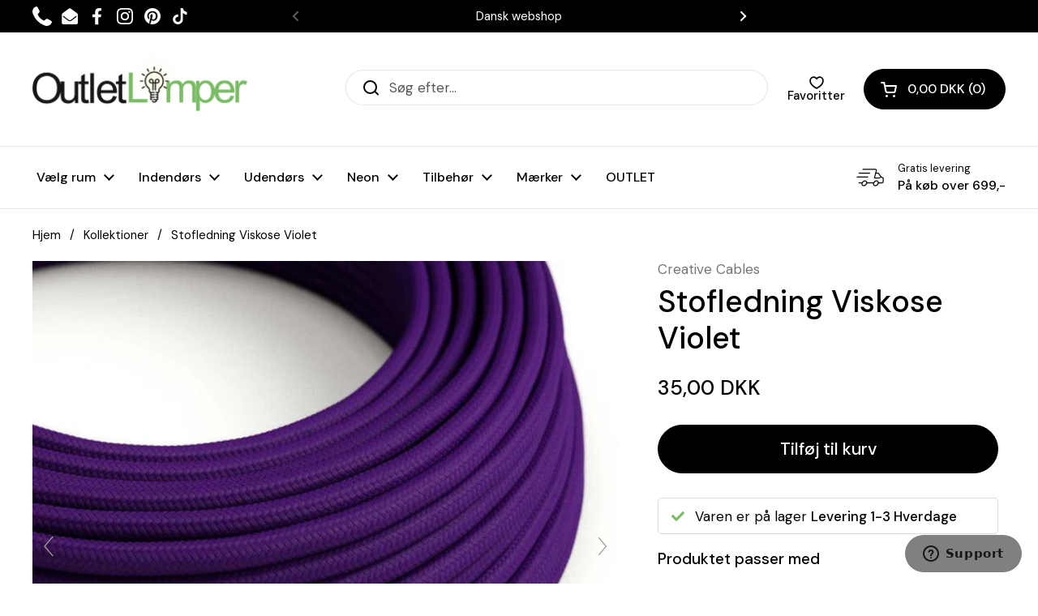

--- FILE ---
content_type: text/html; charset=utf-8
request_url: https://outletlamper.dk/products?view=meteor&timestamp=1769238357591
body_size: 37456
content:


<html>
  <head>
    <meta name="robots" content="noindex, nofollow">
  <!-- BEGIN app block: shopify://apps/pagefly-page-builder/blocks/app-embed/83e179f7-59a0-4589-8c66-c0dddf959200 -->

<!-- BEGIN app snippet: pagefly-cro-ab-testing-main -->







<script>
  ;(function () {
    const url = new URL(window.location)
    const viewParam = url.searchParams.get('view')
    if (viewParam && viewParam.includes('variant-pf-')) {
      url.searchParams.set('pf_v', viewParam)
      url.searchParams.delete('view')
      window.history.replaceState({}, '', url)
    }
  })()
</script>



<script type='module'>
  
  window.PAGEFLY_CRO = window.PAGEFLY_CRO || {}

  window.PAGEFLY_CRO['data_debug'] = {
    original_template_suffix: "meteor",
    allow_ab_test: false,
    ab_test_start_time: 0,
    ab_test_end_time: 0,
    today_date_time: 1769238357000,
  }
  window.PAGEFLY_CRO['GA4'] = { enabled: false}
</script>

<!-- END app snippet -->








  <script src='https://cdn.shopify.com/extensions/019bb4f9-aed6-78a3-be91-e9d44663e6bf/pagefly-page-builder-215/assets/pagefly-helper.js' defer='defer'></script>

  <script src='https://cdn.shopify.com/extensions/019bb4f9-aed6-78a3-be91-e9d44663e6bf/pagefly-page-builder-215/assets/pagefly-general-helper.js' defer='defer'></script>

  <script src='https://cdn.shopify.com/extensions/019bb4f9-aed6-78a3-be91-e9d44663e6bf/pagefly-page-builder-215/assets/pagefly-snap-slider.js' defer='defer'></script>

  <script src='https://cdn.shopify.com/extensions/019bb4f9-aed6-78a3-be91-e9d44663e6bf/pagefly-page-builder-215/assets/pagefly-slideshow-v3.js' defer='defer'></script>

  <script src='https://cdn.shopify.com/extensions/019bb4f9-aed6-78a3-be91-e9d44663e6bf/pagefly-page-builder-215/assets/pagefly-slideshow-v4.js' defer='defer'></script>

  <script src='https://cdn.shopify.com/extensions/019bb4f9-aed6-78a3-be91-e9d44663e6bf/pagefly-page-builder-215/assets/pagefly-glider.js' defer='defer'></script>

  <script src='https://cdn.shopify.com/extensions/019bb4f9-aed6-78a3-be91-e9d44663e6bf/pagefly-page-builder-215/assets/pagefly-slideshow-v1-v2.js' defer='defer'></script>

  <script src='https://cdn.shopify.com/extensions/019bb4f9-aed6-78a3-be91-e9d44663e6bf/pagefly-page-builder-215/assets/pagefly-product-media.js' defer='defer'></script>

  <script src='https://cdn.shopify.com/extensions/019bb4f9-aed6-78a3-be91-e9d44663e6bf/pagefly-page-builder-215/assets/pagefly-product.js' defer='defer'></script>


<script id='pagefly-helper-data' type='application/json'>
  {
    "page_optimization": {
      "assets_prefetching": false
    },
    "elements_asset_mapper": {
      "Accordion": "https://cdn.shopify.com/extensions/019bb4f9-aed6-78a3-be91-e9d44663e6bf/pagefly-page-builder-215/assets/pagefly-accordion.js",
      "Accordion3": "https://cdn.shopify.com/extensions/019bb4f9-aed6-78a3-be91-e9d44663e6bf/pagefly-page-builder-215/assets/pagefly-accordion3.js",
      "CountDown": "https://cdn.shopify.com/extensions/019bb4f9-aed6-78a3-be91-e9d44663e6bf/pagefly-page-builder-215/assets/pagefly-countdown.js",
      "GMap1": "https://cdn.shopify.com/extensions/019bb4f9-aed6-78a3-be91-e9d44663e6bf/pagefly-page-builder-215/assets/pagefly-gmap.js",
      "GMap2": "https://cdn.shopify.com/extensions/019bb4f9-aed6-78a3-be91-e9d44663e6bf/pagefly-page-builder-215/assets/pagefly-gmap.js",
      "GMapBasicV2": "https://cdn.shopify.com/extensions/019bb4f9-aed6-78a3-be91-e9d44663e6bf/pagefly-page-builder-215/assets/pagefly-gmap.js",
      "GMapAdvancedV2": "https://cdn.shopify.com/extensions/019bb4f9-aed6-78a3-be91-e9d44663e6bf/pagefly-page-builder-215/assets/pagefly-gmap.js",
      "HTML.Video": "https://cdn.shopify.com/extensions/019bb4f9-aed6-78a3-be91-e9d44663e6bf/pagefly-page-builder-215/assets/pagefly-htmlvideo.js",
      "HTML.Video2": "https://cdn.shopify.com/extensions/019bb4f9-aed6-78a3-be91-e9d44663e6bf/pagefly-page-builder-215/assets/pagefly-htmlvideo2.js",
      "HTML.Video3": "https://cdn.shopify.com/extensions/019bb4f9-aed6-78a3-be91-e9d44663e6bf/pagefly-page-builder-215/assets/pagefly-htmlvideo2.js",
      "BackgroundVideo": "https://cdn.shopify.com/extensions/019bb4f9-aed6-78a3-be91-e9d44663e6bf/pagefly-page-builder-215/assets/pagefly-htmlvideo2.js",
      "Instagram": "https://cdn.shopify.com/extensions/019bb4f9-aed6-78a3-be91-e9d44663e6bf/pagefly-page-builder-215/assets/pagefly-instagram.js",
      "Instagram2": "https://cdn.shopify.com/extensions/019bb4f9-aed6-78a3-be91-e9d44663e6bf/pagefly-page-builder-215/assets/pagefly-instagram.js",
      "Insta3": "https://cdn.shopify.com/extensions/019bb4f9-aed6-78a3-be91-e9d44663e6bf/pagefly-page-builder-215/assets/pagefly-instagram3.js",
      "Tabs": "https://cdn.shopify.com/extensions/019bb4f9-aed6-78a3-be91-e9d44663e6bf/pagefly-page-builder-215/assets/pagefly-tab.js",
      "Tabs3": "https://cdn.shopify.com/extensions/019bb4f9-aed6-78a3-be91-e9d44663e6bf/pagefly-page-builder-215/assets/pagefly-tab3.js",
      "ProductBox": "https://cdn.shopify.com/extensions/019bb4f9-aed6-78a3-be91-e9d44663e6bf/pagefly-page-builder-215/assets/pagefly-cart.js",
      "FBPageBox2": "https://cdn.shopify.com/extensions/019bb4f9-aed6-78a3-be91-e9d44663e6bf/pagefly-page-builder-215/assets/pagefly-facebook.js",
      "FBLikeButton2": "https://cdn.shopify.com/extensions/019bb4f9-aed6-78a3-be91-e9d44663e6bf/pagefly-page-builder-215/assets/pagefly-facebook.js",
      "TwitterFeed2": "https://cdn.shopify.com/extensions/019bb4f9-aed6-78a3-be91-e9d44663e6bf/pagefly-page-builder-215/assets/pagefly-twitter.js",
      "Paragraph4": "https://cdn.shopify.com/extensions/019bb4f9-aed6-78a3-be91-e9d44663e6bf/pagefly-page-builder-215/assets/pagefly-paragraph4.js",

      "AliReviews": "https://cdn.shopify.com/extensions/019bb4f9-aed6-78a3-be91-e9d44663e6bf/pagefly-page-builder-215/assets/pagefly-3rd-elements.js",
      "BackInStock": "https://cdn.shopify.com/extensions/019bb4f9-aed6-78a3-be91-e9d44663e6bf/pagefly-page-builder-215/assets/pagefly-3rd-elements.js",
      "GloboBackInStock": "https://cdn.shopify.com/extensions/019bb4f9-aed6-78a3-be91-e9d44663e6bf/pagefly-page-builder-215/assets/pagefly-3rd-elements.js",
      "GrowaveWishlist": "https://cdn.shopify.com/extensions/019bb4f9-aed6-78a3-be91-e9d44663e6bf/pagefly-page-builder-215/assets/pagefly-3rd-elements.js",
      "InfiniteOptionsShopPad": "https://cdn.shopify.com/extensions/019bb4f9-aed6-78a3-be91-e9d44663e6bf/pagefly-page-builder-215/assets/pagefly-3rd-elements.js",
      "InkybayProductPersonalizer": "https://cdn.shopify.com/extensions/019bb4f9-aed6-78a3-be91-e9d44663e6bf/pagefly-page-builder-215/assets/pagefly-3rd-elements.js",
      "LimeSpot": "https://cdn.shopify.com/extensions/019bb4f9-aed6-78a3-be91-e9d44663e6bf/pagefly-page-builder-215/assets/pagefly-3rd-elements.js",
      "Loox": "https://cdn.shopify.com/extensions/019bb4f9-aed6-78a3-be91-e9d44663e6bf/pagefly-page-builder-215/assets/pagefly-3rd-elements.js",
      "Opinew": "https://cdn.shopify.com/extensions/019bb4f9-aed6-78a3-be91-e9d44663e6bf/pagefly-page-builder-215/assets/pagefly-3rd-elements.js",
      "Powr": "https://cdn.shopify.com/extensions/019bb4f9-aed6-78a3-be91-e9d44663e6bf/pagefly-page-builder-215/assets/pagefly-3rd-elements.js",
      "ProductReviews": "https://cdn.shopify.com/extensions/019bb4f9-aed6-78a3-be91-e9d44663e6bf/pagefly-page-builder-215/assets/pagefly-3rd-elements.js",
      "PushOwl": "https://cdn.shopify.com/extensions/019bb4f9-aed6-78a3-be91-e9d44663e6bf/pagefly-page-builder-215/assets/pagefly-3rd-elements.js",
      "ReCharge": "https://cdn.shopify.com/extensions/019bb4f9-aed6-78a3-be91-e9d44663e6bf/pagefly-page-builder-215/assets/pagefly-3rd-elements.js",
      "Rivyo": "https://cdn.shopify.com/extensions/019bb4f9-aed6-78a3-be91-e9d44663e6bf/pagefly-page-builder-215/assets/pagefly-3rd-elements.js",
      "TrackingMore": "https://cdn.shopify.com/extensions/019bb4f9-aed6-78a3-be91-e9d44663e6bf/pagefly-page-builder-215/assets/pagefly-3rd-elements.js",
      "Vitals": "https://cdn.shopify.com/extensions/019bb4f9-aed6-78a3-be91-e9d44663e6bf/pagefly-page-builder-215/assets/pagefly-3rd-elements.js",
      "Wiser": "https://cdn.shopify.com/extensions/019bb4f9-aed6-78a3-be91-e9d44663e6bf/pagefly-page-builder-215/assets/pagefly-3rd-elements.js"
    },
    "custom_elements_mapper": {
      "pf-click-action-element": "https://cdn.shopify.com/extensions/019bb4f9-aed6-78a3-be91-e9d44663e6bf/pagefly-page-builder-215/assets/pagefly-click-action-element.js",
      "pf-dialog-element": "https://cdn.shopify.com/extensions/019bb4f9-aed6-78a3-be91-e9d44663e6bf/pagefly-page-builder-215/assets/pagefly-dialog-element.js"
    }
  }
</script>


<!-- END app block --><!-- BEGIN app block: shopify://apps/easy-stock-product-labels/blocks/app-embed/0b1c7177-65ad-4047-9355-a2b553e8f9cb --><!-- BEGIN EasyStock App Embed -->



<script
  type="application/json"
  data-nmes-product-id=""
  data-nmes-variant-id=""
  data-nmes-product-handle=""
>
  {
    "id": null,
    "title": null,
    "price": "",
    "quantity": null,
    "productHandle": null,
    "inventory_policy": true,
    "inventory_management": false
  }
</script>


<script type="text/javascript">
  window._NMES_SETTINGS_METAFIELD_NEW = null;
  window._NMES_SETTINGS_METAFIELD_OLD = "[base64]";
  try {
    
  } catch (error) {
    console.log("[NMES] Failed to parse predictive cache JSON:", error);
  }
</script>


<script
  type="text/javascript"
  data-nmes-script="app-embed"
  src="https://cdn.shopify.com/extensions/019bdb81-8382-76ef-8c11-d9352d59adba/easy-stock-product-labels-21/assets/easystock-storefront.min.js"
  async
></script>

<!-- END EasyStock App Embed -->


<!-- END app block --><!-- BEGIN app block: shopify://apps/klaviyo-email-marketing-sms/blocks/klaviyo-onsite-embed/2632fe16-c075-4321-a88b-50b567f42507 -->












  <script async src="https://static.klaviyo.com/onsite/js/Pb44yE/klaviyo.js?company_id=Pb44yE"></script>
  <script>!function(){if(!window.klaviyo){window._klOnsite=window._klOnsite||[];try{window.klaviyo=new Proxy({},{get:function(n,i){return"push"===i?function(){var n;(n=window._klOnsite).push.apply(n,arguments)}:function(){for(var n=arguments.length,o=new Array(n),w=0;w<n;w++)o[w]=arguments[w];var t="function"==typeof o[o.length-1]?o.pop():void 0,e=new Promise((function(n){window._klOnsite.push([i].concat(o,[function(i){t&&t(i),n(i)}]))}));return e}}})}catch(n){window.klaviyo=window.klaviyo||[],window.klaviyo.push=function(){var n;(n=window._klOnsite).push.apply(n,arguments)}}}}();</script>

  




  <script>
    window.klaviyoReviewsProductDesignMode = false
  </script>







<!-- END app block --><!-- BEGIN app block: shopify://apps/swatch-king/blocks/variant-swatch-king/0850b1e4-ba30-4a0d-a8f4-f9a939276d7d -->


















































  <script>
    window.vsk_data = function(){
      return {
        "block_collection_settings": {"alignment":"left","enable":true,"swatch_location":"After image","switch_on_hover":true,"preselect_variant":false,"current_template":"list-collections"},
        "currency": "DKK",
        "currency_symbol": "kr.",
        "primary_locale": "da",
        "localized_string": {},
        "app_setting_styles": {"products_swatch_presentation":{"slide_left_button_svg":"","slide_right_button_svg":""},"collections_swatch_presentation":{"minified":false,"minified_products":false,"minified_template":"+{count}","slide_left_button_svg":"","minified_display_count":[3,6],"slide_right_button_svg":""}},
        "app_setting": {"display_logs":false,"default_preset":1559249,"pre_hide_strategy":"hide-all-theme-selectors","swatch_url_source":"cdn","product_data_source":"storefront","data_url_source":"cdn","new_script":false},
        "app_setting_config": {"app_execution_strategy":"all","collections_options_disabled":null,"default_swatch_image":"none","do_not_select_an_option":{"text":"Select a {{ option_name }}","status":true,"control_add_to_cart":true,"allow_virtual_trigger":true,"make_a_selection_text":"Select a {{ option_name }}"},"history_free_group_navigation":false,"notranslate":false,"products_options_disabled":null,"size_chart":{"type":"theme","labels":"size,sizes,taille,größe,tamanho,tamaño,koko,サイズ","position":"right","size_chart_app":"","size_chart_app_css":"","size_chart_app_selector":""},"session_storage_timeout_seconds":60,"enable_swatch":{"cart":{"enable_on_cart_product_grid":true,"enable_on_cart_featured_product":true},"home":{"enable_on_home_product_grid":true,"enable_on_home_featured_product":true},"pages":{"enable_on_custom_product_grid":true,"enable_on_custom_featured_product":true},"article":{"enable_on_article_product_grid":true,"enable_on_article_featured_product":true},"products":{"enable_on_main_product":true,"enable_on_product_grid":true},"collections":{"enable_on_collection_quick_view":true,"enable_on_collection_product_grid":true},"list_collections":{"enable_on_list_collection_quick_view":true,"enable_on_list_collection_product_grid":true}},"product_template":{"group_swatches":true,"variant_swatches":true},"product_batch_size":250,"use_optimized_urls":true,"enable_error_tracking":false,"enable_event_tracking":false,"preset_badge":{"order":[{"name":"sold_out","order":0},{"name":"sale","order":1},{"name":"new","order":2}],"new_badge_text":"NEW","new_badge_color":"#FFFFFF","sale_badge_text":"SALE","sale_badge_color":"#FFFFFF","new_badge_bg_color":"#121212D1","sale_badge_bg_color":"#D91C01D1","sold_out_badge_text":"SOLD OUT","sold_out_badge_color":"#FFFFFF","new_show_when_all_same":false,"sale_show_when_all_same":false,"sold_out_badge_bg_color":"#BBBBBBD1","new_product_max_duration":90,"sold_out_show_when_all_same":true,"min_price_diff_for_sale_badge":5}},
        "theme_settings_map": {"187527004487":437233,"188168175943":437233,"189138764103":437233,"188008857927":437233,"189277274439":437233,"188130296135":437233,"162121351495":437233,"186613399879":437233,"181436219719":437233,"154616594759":437233,"185959711047":437233,"128015401092":437232,"186780746055":437233,"184908939591":437233,"155650130247":437233,"174579384647":437233,"176784769351":437233,"162094088519":437233,"178134679879":437233,"152304058695":437233,"172468306247":437233,"150121414983":437233,"181576171847":437233,"179040616775":437233,"155397194055":437233,"155581710663":437233,"176707174727":437233,"180821459271":437233,"155872690503":437233,"152075043143":437233,"178779980103":437233,"157380084039":437233,"173897482567":437233,"181021737287":437233,"174577975623":437233,"173902790983":437233,"178591367495":437233,"155314880839":437233,"145691214151":437234,"152210211143":437233,"174843199815":437233,"181535834439":437233,"163197616455":437233,"155507622215":437233,"172467650887":437233,"172468535623":437233,"172082790727":437233,"178983698759":437233,"155330871623":437233,"176256713031":437233,"155547697479":437233,"176787063111":437233,"187565277511":437233,"184516346183":437233,"183982522695":437233},
        "theme_settings": {"437233":{"id":437233,"configurations":{"products":{"theme_type":"dawn","swatch_root":{"position":"before","selector":"product-variants, .product__cart-functions","groups_selector":"","section_selector":"section.mount-product-page, modal-box.modal--product.active","secondary_position":"","secondary_selector":"","use_section_as_root":true},"option_selectors":"product-variants input, product-variants select","selectors_to_hide":["product-variants"],"json_data_selector":"","add_to_cart_selector":"[name=\"add\"]","custom_button_params":{"data":[{"value_attribute":"data-value","option_attribute":"data-name"}],"selected_selector":".active"},"option_index_attributes":["data-index","data-option-position","data-object","data-product-option","data-option-index","name"],"add_to_cart_text_selector":"[name=\"add\"] span:first-child","selectors_to_hide_override":"","add_to_cart_enabled_classes":"add-to-cart button button--solid button--product button--loader","add_to_cart_disabled_classes":"add-to-cart button button--solid button--product button--loader disabled"},"collections":{"grid_updates":[{"name":"Sale badge","template":"\u003cspan class=\"product-item__badge product-item__badge--sale\" style=\"background-color: #D14545; color: #ffffff\" {{display_on_sale}}\u003eSale\u003c\/span\u003e","display_position":"replace","display_selector":"","element_selector":""},{"name":"Sold out badge","template":"\u003cspan class=\"product-item__badge product-item__badge--sold\" style=\"background-color: #757575; color: #ffffff\" {{display_on_sold_out}}\u003eSold Out\u003c\/span\u003e","display_position":"replace","display_selector":"","element_selector":""},{"name":"price","template":"\u003cspan class=\"product-price--original \" data-js-product-price-original=\"\"\u003e{{price_with_format}}\u003c\/span\u003e\n\u003cdel class=\"product-price--compare\" data-js-product-price-compare=\"\" {{display_on_sale}}\u003e\u003cspan\u003e{{compare_at_price_with_format}}\u003c\/span\u003e\u003c\/del\u003e","display_position":"replace","display_selector":".product-price","element_selector":""}],"data_selectors":{"url":"a","title":".product-item__title","attributes":[],"form_input":"[name=\"id\"]","featured_image":".product-item__image-figure--primary img","secondary_image":".product-item__image-figure--secondary img"},"attribute_updates":[{"selector":null,"template":null,"attribute":null}],"selectors_to_hide":[],"json_data_selector":"[sa-swatch-json]","swatch_root_selector":".product-item.card","swatch_display_options":[{"label":"After image","position":"before","selector":".product-item__text"},{"label":"After title","position":"after","selector":".product-item__title"},{"label":"After price","position":"after","selector":".product-item__price"}]}},"settings":{"products":{"handleize":false,"init_deferred":false,"label_split_symbol":"-","size_chart_selector":"","persist_group_variant":true,"hide_single_value_option":"none"},"collections":{"layer_index":12,"display_label":false,"continuous_lookup":3000,"json_data_from_api":true,"label_split_symbol":"-","price_trailing_zeroes":false,"hide_single_value_option":"none"}},"custom_scripts":[],"custom_css":"","theme_store_ids":[1651],"schema_theme_names":["Local","Unidentified"],"pre_hide_css_code":null},"437233":{"id":437233,"configurations":{"products":{"theme_type":"dawn","swatch_root":{"position":"before","selector":"product-variants, .product__cart-functions","groups_selector":"","section_selector":"section.mount-product-page, modal-box.modal--product.active","secondary_position":"","secondary_selector":"","use_section_as_root":true},"option_selectors":"product-variants input, product-variants select","selectors_to_hide":["product-variants"],"json_data_selector":"","add_to_cart_selector":"[name=\"add\"]","custom_button_params":{"data":[{"value_attribute":"data-value","option_attribute":"data-name"}],"selected_selector":".active"},"option_index_attributes":["data-index","data-option-position","data-object","data-product-option","data-option-index","name"],"add_to_cart_text_selector":"[name=\"add\"] span:first-child","selectors_to_hide_override":"","add_to_cart_enabled_classes":"add-to-cart button button--solid button--product button--loader","add_to_cart_disabled_classes":"add-to-cart button button--solid button--product button--loader disabled"},"collections":{"grid_updates":[{"name":"Sale badge","template":"\u003cspan class=\"product-item__badge product-item__badge--sale\" style=\"background-color: #D14545; color: #ffffff\" {{display_on_sale}}\u003eSale\u003c\/span\u003e","display_position":"replace","display_selector":"","element_selector":""},{"name":"Sold out badge","template":"\u003cspan class=\"product-item__badge product-item__badge--sold\" style=\"background-color: #757575; color: #ffffff\" {{display_on_sold_out}}\u003eSold Out\u003c\/span\u003e","display_position":"replace","display_selector":"","element_selector":""},{"name":"price","template":"\u003cspan class=\"product-price--original \" data-js-product-price-original=\"\"\u003e{{price_with_format}}\u003c\/span\u003e\n\u003cdel class=\"product-price--compare\" data-js-product-price-compare=\"\" {{display_on_sale}}\u003e\u003cspan\u003e{{compare_at_price_with_format}}\u003c\/span\u003e\u003c\/del\u003e","display_position":"replace","display_selector":".product-price","element_selector":""}],"data_selectors":{"url":"a","title":".product-item__title","attributes":[],"form_input":"[name=\"id\"]","featured_image":".product-item__image-figure--primary img","secondary_image":".product-item__image-figure--secondary img"},"attribute_updates":[{"selector":null,"template":null,"attribute":null}],"selectors_to_hide":[],"json_data_selector":"[sa-swatch-json]","swatch_root_selector":".product-item.card","swatch_display_options":[{"label":"After image","position":"before","selector":".product-item__text"},{"label":"After title","position":"after","selector":".product-item__title"},{"label":"After price","position":"after","selector":".product-item__price"}]}},"settings":{"products":{"handleize":false,"init_deferred":false,"label_split_symbol":"-","size_chart_selector":"","persist_group_variant":true,"hide_single_value_option":"none"},"collections":{"layer_index":12,"display_label":false,"continuous_lookup":3000,"json_data_from_api":true,"label_split_symbol":"-","price_trailing_zeroes":false,"hide_single_value_option":"none"}},"custom_scripts":[],"custom_css":"","theme_store_ids":[1651],"schema_theme_names":["Local","Unidentified"],"pre_hide_css_code":null},"437233":{"id":437233,"configurations":{"products":{"theme_type":"dawn","swatch_root":{"position":"before","selector":"product-variants, .product__cart-functions","groups_selector":"","section_selector":"section.mount-product-page, modal-box.modal--product.active","secondary_position":"","secondary_selector":"","use_section_as_root":true},"option_selectors":"product-variants input, product-variants select","selectors_to_hide":["product-variants"],"json_data_selector":"","add_to_cart_selector":"[name=\"add\"]","custom_button_params":{"data":[{"value_attribute":"data-value","option_attribute":"data-name"}],"selected_selector":".active"},"option_index_attributes":["data-index","data-option-position","data-object","data-product-option","data-option-index","name"],"add_to_cart_text_selector":"[name=\"add\"] span:first-child","selectors_to_hide_override":"","add_to_cart_enabled_classes":"add-to-cart button button--solid button--product button--loader","add_to_cart_disabled_classes":"add-to-cart button button--solid button--product button--loader disabled"},"collections":{"grid_updates":[{"name":"Sale badge","template":"\u003cspan class=\"product-item__badge product-item__badge--sale\" style=\"background-color: #D14545; color: #ffffff\" {{display_on_sale}}\u003eSale\u003c\/span\u003e","display_position":"replace","display_selector":"","element_selector":""},{"name":"Sold out badge","template":"\u003cspan class=\"product-item__badge product-item__badge--sold\" style=\"background-color: #757575; color: #ffffff\" {{display_on_sold_out}}\u003eSold Out\u003c\/span\u003e","display_position":"replace","display_selector":"","element_selector":""},{"name":"price","template":"\u003cspan class=\"product-price--original \" data-js-product-price-original=\"\"\u003e{{price_with_format}}\u003c\/span\u003e\n\u003cdel class=\"product-price--compare\" data-js-product-price-compare=\"\" {{display_on_sale}}\u003e\u003cspan\u003e{{compare_at_price_with_format}}\u003c\/span\u003e\u003c\/del\u003e","display_position":"replace","display_selector":".product-price","element_selector":""}],"data_selectors":{"url":"a","title":".product-item__title","attributes":[],"form_input":"[name=\"id\"]","featured_image":".product-item__image-figure--primary img","secondary_image":".product-item__image-figure--secondary img"},"attribute_updates":[{"selector":null,"template":null,"attribute":null}],"selectors_to_hide":[],"json_data_selector":"[sa-swatch-json]","swatch_root_selector":".product-item.card","swatch_display_options":[{"label":"After image","position":"before","selector":".product-item__text"},{"label":"After title","position":"after","selector":".product-item__title"},{"label":"After price","position":"after","selector":".product-item__price"}]}},"settings":{"products":{"handleize":false,"init_deferred":false,"label_split_symbol":"-","size_chart_selector":"","persist_group_variant":true,"hide_single_value_option":"none"},"collections":{"layer_index":12,"display_label":false,"continuous_lookup":3000,"json_data_from_api":true,"label_split_symbol":"-","price_trailing_zeroes":false,"hide_single_value_option":"none"}},"custom_scripts":[],"custom_css":"","theme_store_ids":[1651],"schema_theme_names":["Local","Unidentified"],"pre_hide_css_code":null},"437233":{"id":437233,"configurations":{"products":{"theme_type":"dawn","swatch_root":{"position":"before","selector":"product-variants, .product__cart-functions","groups_selector":"","section_selector":"section.mount-product-page, modal-box.modal--product.active","secondary_position":"","secondary_selector":"","use_section_as_root":true},"option_selectors":"product-variants input, product-variants select","selectors_to_hide":["product-variants"],"json_data_selector":"","add_to_cart_selector":"[name=\"add\"]","custom_button_params":{"data":[{"value_attribute":"data-value","option_attribute":"data-name"}],"selected_selector":".active"},"option_index_attributes":["data-index","data-option-position","data-object","data-product-option","data-option-index","name"],"add_to_cart_text_selector":"[name=\"add\"] span:first-child","selectors_to_hide_override":"","add_to_cart_enabled_classes":"add-to-cart button button--solid button--product button--loader","add_to_cart_disabled_classes":"add-to-cart button button--solid button--product button--loader disabled"},"collections":{"grid_updates":[{"name":"Sale badge","template":"\u003cspan class=\"product-item__badge product-item__badge--sale\" style=\"background-color: #D14545; color: #ffffff\" {{display_on_sale}}\u003eSale\u003c\/span\u003e","display_position":"replace","display_selector":"","element_selector":""},{"name":"Sold out badge","template":"\u003cspan class=\"product-item__badge product-item__badge--sold\" style=\"background-color: #757575; color: #ffffff\" {{display_on_sold_out}}\u003eSold Out\u003c\/span\u003e","display_position":"replace","display_selector":"","element_selector":""},{"name":"price","template":"\u003cspan class=\"product-price--original \" data-js-product-price-original=\"\"\u003e{{price_with_format}}\u003c\/span\u003e\n\u003cdel class=\"product-price--compare\" data-js-product-price-compare=\"\" {{display_on_sale}}\u003e\u003cspan\u003e{{compare_at_price_with_format}}\u003c\/span\u003e\u003c\/del\u003e","display_position":"replace","display_selector":".product-price","element_selector":""}],"data_selectors":{"url":"a","title":".product-item__title","attributes":[],"form_input":"[name=\"id\"]","featured_image":".product-item__image-figure--primary img","secondary_image":".product-item__image-figure--secondary img"},"attribute_updates":[{"selector":null,"template":null,"attribute":null}],"selectors_to_hide":[],"json_data_selector":"[sa-swatch-json]","swatch_root_selector":".product-item.card","swatch_display_options":[{"label":"After image","position":"before","selector":".product-item__text"},{"label":"After title","position":"after","selector":".product-item__title"},{"label":"After price","position":"after","selector":".product-item__price"}]}},"settings":{"products":{"handleize":false,"init_deferred":false,"label_split_symbol":"-","size_chart_selector":"","persist_group_variant":true,"hide_single_value_option":"none"},"collections":{"layer_index":12,"display_label":false,"continuous_lookup":3000,"json_data_from_api":true,"label_split_symbol":"-","price_trailing_zeroes":false,"hide_single_value_option":"none"}},"custom_scripts":[],"custom_css":"","theme_store_ids":[1651],"schema_theme_names":["Local","Unidentified"],"pre_hide_css_code":null},"437233":{"id":437233,"configurations":{"products":{"theme_type":"dawn","swatch_root":{"position":"before","selector":"product-variants, .product__cart-functions","groups_selector":"","section_selector":"section.mount-product-page, modal-box.modal--product.active","secondary_position":"","secondary_selector":"","use_section_as_root":true},"option_selectors":"product-variants input, product-variants select","selectors_to_hide":["product-variants"],"json_data_selector":"","add_to_cart_selector":"[name=\"add\"]","custom_button_params":{"data":[{"value_attribute":"data-value","option_attribute":"data-name"}],"selected_selector":".active"},"option_index_attributes":["data-index","data-option-position","data-object","data-product-option","data-option-index","name"],"add_to_cart_text_selector":"[name=\"add\"] span:first-child","selectors_to_hide_override":"","add_to_cart_enabled_classes":"add-to-cart button button--solid button--product button--loader","add_to_cart_disabled_classes":"add-to-cart button button--solid button--product button--loader disabled"},"collections":{"grid_updates":[{"name":"Sale badge","template":"\u003cspan class=\"product-item__badge product-item__badge--sale\" style=\"background-color: #D14545; color: #ffffff\" {{display_on_sale}}\u003eSale\u003c\/span\u003e","display_position":"replace","display_selector":"","element_selector":""},{"name":"Sold out badge","template":"\u003cspan class=\"product-item__badge product-item__badge--sold\" style=\"background-color: #757575; color: #ffffff\" {{display_on_sold_out}}\u003eSold Out\u003c\/span\u003e","display_position":"replace","display_selector":"","element_selector":""},{"name":"price","template":"\u003cspan class=\"product-price--original \" data-js-product-price-original=\"\"\u003e{{price_with_format}}\u003c\/span\u003e\n\u003cdel class=\"product-price--compare\" data-js-product-price-compare=\"\" {{display_on_sale}}\u003e\u003cspan\u003e{{compare_at_price_with_format}}\u003c\/span\u003e\u003c\/del\u003e","display_position":"replace","display_selector":".product-price","element_selector":""}],"data_selectors":{"url":"a","title":".product-item__title","attributes":[],"form_input":"[name=\"id\"]","featured_image":".product-item__image-figure--primary img","secondary_image":".product-item__image-figure--secondary img"},"attribute_updates":[{"selector":null,"template":null,"attribute":null}],"selectors_to_hide":[],"json_data_selector":"[sa-swatch-json]","swatch_root_selector":".product-item.card","swatch_display_options":[{"label":"After image","position":"before","selector":".product-item__text"},{"label":"After title","position":"after","selector":".product-item__title"},{"label":"After price","position":"after","selector":".product-item__price"}]}},"settings":{"products":{"handleize":false,"init_deferred":false,"label_split_symbol":"-","size_chart_selector":"","persist_group_variant":true,"hide_single_value_option":"none"},"collections":{"layer_index":12,"display_label":false,"continuous_lookup":3000,"json_data_from_api":true,"label_split_symbol":"-","price_trailing_zeroes":false,"hide_single_value_option":"none"}},"custom_scripts":[],"custom_css":"","theme_store_ids":[1651],"schema_theme_names":["Local","Unidentified"],"pre_hide_css_code":null},"437233":{"id":437233,"configurations":{"products":{"theme_type":"dawn","swatch_root":{"position":"before","selector":"product-variants, .product__cart-functions","groups_selector":"","section_selector":"section.mount-product-page, modal-box.modal--product.active","secondary_position":"","secondary_selector":"","use_section_as_root":true},"option_selectors":"product-variants input, product-variants select","selectors_to_hide":["product-variants"],"json_data_selector":"","add_to_cart_selector":"[name=\"add\"]","custom_button_params":{"data":[{"value_attribute":"data-value","option_attribute":"data-name"}],"selected_selector":".active"},"option_index_attributes":["data-index","data-option-position","data-object","data-product-option","data-option-index","name"],"add_to_cart_text_selector":"[name=\"add\"] span:first-child","selectors_to_hide_override":"","add_to_cart_enabled_classes":"add-to-cart button button--solid button--product button--loader","add_to_cart_disabled_classes":"add-to-cart button button--solid button--product button--loader disabled"},"collections":{"grid_updates":[{"name":"Sale badge","template":"\u003cspan class=\"product-item__badge product-item__badge--sale\" style=\"background-color: #D14545; color: #ffffff\" {{display_on_sale}}\u003eSale\u003c\/span\u003e","display_position":"replace","display_selector":"","element_selector":""},{"name":"Sold out badge","template":"\u003cspan class=\"product-item__badge product-item__badge--sold\" style=\"background-color: #757575; color: #ffffff\" {{display_on_sold_out}}\u003eSold Out\u003c\/span\u003e","display_position":"replace","display_selector":"","element_selector":""},{"name":"price","template":"\u003cspan class=\"product-price--original \" data-js-product-price-original=\"\"\u003e{{price_with_format}}\u003c\/span\u003e\n\u003cdel class=\"product-price--compare\" data-js-product-price-compare=\"\" {{display_on_sale}}\u003e\u003cspan\u003e{{compare_at_price_with_format}}\u003c\/span\u003e\u003c\/del\u003e","display_position":"replace","display_selector":".product-price","element_selector":""}],"data_selectors":{"url":"a","title":".product-item__title","attributes":[],"form_input":"[name=\"id\"]","featured_image":".product-item__image-figure--primary img","secondary_image":".product-item__image-figure--secondary img"},"attribute_updates":[{"selector":null,"template":null,"attribute":null}],"selectors_to_hide":[],"json_data_selector":"[sa-swatch-json]","swatch_root_selector":".product-item.card","swatch_display_options":[{"label":"After image","position":"before","selector":".product-item__text"},{"label":"After title","position":"after","selector":".product-item__title"},{"label":"After price","position":"after","selector":".product-item__price"}]}},"settings":{"products":{"handleize":false,"init_deferred":false,"label_split_symbol":"-","size_chart_selector":"","persist_group_variant":true,"hide_single_value_option":"none"},"collections":{"layer_index":12,"display_label":false,"continuous_lookup":3000,"json_data_from_api":true,"label_split_symbol":"-","price_trailing_zeroes":false,"hide_single_value_option":"none"}},"custom_scripts":[],"custom_css":"","theme_store_ids":[1651],"schema_theme_names":["Local","Unidentified"],"pre_hide_css_code":null},"437233":{"id":437233,"configurations":{"products":{"theme_type":"dawn","swatch_root":{"position":"before","selector":"product-variants, .product__cart-functions","groups_selector":"","section_selector":"section.mount-product-page, modal-box.modal--product.active","secondary_position":"","secondary_selector":"","use_section_as_root":true},"option_selectors":"product-variants input, product-variants select","selectors_to_hide":["product-variants"],"json_data_selector":"","add_to_cart_selector":"[name=\"add\"]","custom_button_params":{"data":[{"value_attribute":"data-value","option_attribute":"data-name"}],"selected_selector":".active"},"option_index_attributes":["data-index","data-option-position","data-object","data-product-option","data-option-index","name"],"add_to_cart_text_selector":"[name=\"add\"] span:first-child","selectors_to_hide_override":"","add_to_cart_enabled_classes":"add-to-cart button button--solid button--product button--loader","add_to_cart_disabled_classes":"add-to-cart button button--solid button--product button--loader disabled"},"collections":{"grid_updates":[{"name":"Sale badge","template":"\u003cspan class=\"product-item__badge product-item__badge--sale\" style=\"background-color: #D14545; color: #ffffff\" {{display_on_sale}}\u003eSale\u003c\/span\u003e","display_position":"replace","display_selector":"","element_selector":""},{"name":"Sold out badge","template":"\u003cspan class=\"product-item__badge product-item__badge--sold\" style=\"background-color: #757575; color: #ffffff\" {{display_on_sold_out}}\u003eSold Out\u003c\/span\u003e","display_position":"replace","display_selector":"","element_selector":""},{"name":"price","template":"\u003cspan class=\"product-price--original \" data-js-product-price-original=\"\"\u003e{{price_with_format}}\u003c\/span\u003e\n\u003cdel class=\"product-price--compare\" data-js-product-price-compare=\"\" {{display_on_sale}}\u003e\u003cspan\u003e{{compare_at_price_with_format}}\u003c\/span\u003e\u003c\/del\u003e","display_position":"replace","display_selector":".product-price","element_selector":""}],"data_selectors":{"url":"a","title":".product-item__title","attributes":[],"form_input":"[name=\"id\"]","featured_image":".product-item__image-figure--primary img","secondary_image":".product-item__image-figure--secondary img"},"attribute_updates":[{"selector":null,"template":null,"attribute":null}],"selectors_to_hide":[],"json_data_selector":"[sa-swatch-json]","swatch_root_selector":".product-item.card","swatch_display_options":[{"label":"After image","position":"before","selector":".product-item__text"},{"label":"After title","position":"after","selector":".product-item__title"},{"label":"After price","position":"after","selector":".product-item__price"}]}},"settings":{"products":{"handleize":false,"init_deferred":false,"label_split_symbol":"-","size_chart_selector":"","persist_group_variant":true,"hide_single_value_option":"none"},"collections":{"layer_index":12,"display_label":false,"continuous_lookup":3000,"json_data_from_api":true,"label_split_symbol":"-","price_trailing_zeroes":false,"hide_single_value_option":"none"}},"custom_scripts":[],"custom_css":"","theme_store_ids":[1651],"schema_theme_names":["Local","Unidentified"],"pre_hide_css_code":null},"437233":{"id":437233,"configurations":{"products":{"theme_type":"dawn","swatch_root":{"position":"before","selector":"product-variants, .product__cart-functions","groups_selector":"","section_selector":"section.mount-product-page, modal-box.modal--product.active","secondary_position":"","secondary_selector":"","use_section_as_root":true},"option_selectors":"product-variants input, product-variants select","selectors_to_hide":["product-variants"],"json_data_selector":"","add_to_cart_selector":"[name=\"add\"]","custom_button_params":{"data":[{"value_attribute":"data-value","option_attribute":"data-name"}],"selected_selector":".active"},"option_index_attributes":["data-index","data-option-position","data-object","data-product-option","data-option-index","name"],"add_to_cart_text_selector":"[name=\"add\"] span:first-child","selectors_to_hide_override":"","add_to_cart_enabled_classes":"add-to-cart button button--solid button--product button--loader","add_to_cart_disabled_classes":"add-to-cart button button--solid button--product button--loader disabled"},"collections":{"grid_updates":[{"name":"Sale badge","template":"\u003cspan class=\"product-item__badge product-item__badge--sale\" style=\"background-color: #D14545; color: #ffffff\" {{display_on_sale}}\u003eSale\u003c\/span\u003e","display_position":"replace","display_selector":"","element_selector":""},{"name":"Sold out badge","template":"\u003cspan class=\"product-item__badge product-item__badge--sold\" style=\"background-color: #757575; color: #ffffff\" {{display_on_sold_out}}\u003eSold Out\u003c\/span\u003e","display_position":"replace","display_selector":"","element_selector":""},{"name":"price","template":"\u003cspan class=\"product-price--original \" data-js-product-price-original=\"\"\u003e{{price_with_format}}\u003c\/span\u003e\n\u003cdel class=\"product-price--compare\" data-js-product-price-compare=\"\" {{display_on_sale}}\u003e\u003cspan\u003e{{compare_at_price_with_format}}\u003c\/span\u003e\u003c\/del\u003e","display_position":"replace","display_selector":".product-price","element_selector":""}],"data_selectors":{"url":"a","title":".product-item__title","attributes":[],"form_input":"[name=\"id\"]","featured_image":".product-item__image-figure--primary img","secondary_image":".product-item__image-figure--secondary img"},"attribute_updates":[{"selector":null,"template":null,"attribute":null}],"selectors_to_hide":[],"json_data_selector":"[sa-swatch-json]","swatch_root_selector":".product-item.card","swatch_display_options":[{"label":"After image","position":"before","selector":".product-item__text"},{"label":"After title","position":"after","selector":".product-item__title"},{"label":"After price","position":"after","selector":".product-item__price"}]}},"settings":{"products":{"handleize":false,"init_deferred":false,"label_split_symbol":"-","size_chart_selector":"","persist_group_variant":true,"hide_single_value_option":"none"},"collections":{"layer_index":12,"display_label":false,"continuous_lookup":3000,"json_data_from_api":true,"label_split_symbol":"-","price_trailing_zeroes":false,"hide_single_value_option":"none"}},"custom_scripts":[],"custom_css":"","theme_store_ids":[1651],"schema_theme_names":["Local","Unidentified"],"pre_hide_css_code":null},"437233":{"id":437233,"configurations":{"products":{"theme_type":"dawn","swatch_root":{"position":"before","selector":"product-variants, .product__cart-functions","groups_selector":"","section_selector":"section.mount-product-page, modal-box.modal--product.active","secondary_position":"","secondary_selector":"","use_section_as_root":true},"option_selectors":"product-variants input, product-variants select","selectors_to_hide":["product-variants"],"json_data_selector":"","add_to_cart_selector":"[name=\"add\"]","custom_button_params":{"data":[{"value_attribute":"data-value","option_attribute":"data-name"}],"selected_selector":".active"},"option_index_attributes":["data-index","data-option-position","data-object","data-product-option","data-option-index","name"],"add_to_cart_text_selector":"[name=\"add\"] span:first-child","selectors_to_hide_override":"","add_to_cart_enabled_classes":"add-to-cart button button--solid button--product button--loader","add_to_cart_disabled_classes":"add-to-cart button button--solid button--product button--loader disabled"},"collections":{"grid_updates":[{"name":"Sale badge","template":"\u003cspan class=\"product-item__badge product-item__badge--sale\" style=\"background-color: #D14545; color: #ffffff\" {{display_on_sale}}\u003eSale\u003c\/span\u003e","display_position":"replace","display_selector":"","element_selector":""},{"name":"Sold out badge","template":"\u003cspan class=\"product-item__badge product-item__badge--sold\" style=\"background-color: #757575; color: #ffffff\" {{display_on_sold_out}}\u003eSold Out\u003c\/span\u003e","display_position":"replace","display_selector":"","element_selector":""},{"name":"price","template":"\u003cspan class=\"product-price--original \" data-js-product-price-original=\"\"\u003e{{price_with_format}}\u003c\/span\u003e\n\u003cdel class=\"product-price--compare\" data-js-product-price-compare=\"\" {{display_on_sale}}\u003e\u003cspan\u003e{{compare_at_price_with_format}}\u003c\/span\u003e\u003c\/del\u003e","display_position":"replace","display_selector":".product-price","element_selector":""}],"data_selectors":{"url":"a","title":".product-item__title","attributes":[],"form_input":"[name=\"id\"]","featured_image":".product-item__image-figure--primary img","secondary_image":".product-item__image-figure--secondary img"},"attribute_updates":[{"selector":null,"template":null,"attribute":null}],"selectors_to_hide":[],"json_data_selector":"[sa-swatch-json]","swatch_root_selector":".product-item.card","swatch_display_options":[{"label":"After image","position":"before","selector":".product-item__text"},{"label":"After title","position":"after","selector":".product-item__title"},{"label":"After price","position":"after","selector":".product-item__price"}]}},"settings":{"products":{"handleize":false,"init_deferred":false,"label_split_symbol":"-","size_chart_selector":"","persist_group_variant":true,"hide_single_value_option":"none"},"collections":{"layer_index":12,"display_label":false,"continuous_lookup":3000,"json_data_from_api":true,"label_split_symbol":"-","price_trailing_zeroes":false,"hide_single_value_option":"none"}},"custom_scripts":[],"custom_css":"","theme_store_ids":[1651],"schema_theme_names":["Local","Unidentified"],"pre_hide_css_code":null},"437233":{"id":437233,"configurations":{"products":{"theme_type":"dawn","swatch_root":{"position":"before","selector":"product-variants, .product__cart-functions","groups_selector":"","section_selector":"section.mount-product-page, modal-box.modal--product.active","secondary_position":"","secondary_selector":"","use_section_as_root":true},"option_selectors":"product-variants input, product-variants select","selectors_to_hide":["product-variants"],"json_data_selector":"","add_to_cart_selector":"[name=\"add\"]","custom_button_params":{"data":[{"value_attribute":"data-value","option_attribute":"data-name"}],"selected_selector":".active"},"option_index_attributes":["data-index","data-option-position","data-object","data-product-option","data-option-index","name"],"add_to_cart_text_selector":"[name=\"add\"] span:first-child","selectors_to_hide_override":"","add_to_cart_enabled_classes":"add-to-cart button button--solid button--product button--loader","add_to_cart_disabled_classes":"add-to-cart button button--solid button--product button--loader disabled"},"collections":{"grid_updates":[{"name":"Sale badge","template":"\u003cspan class=\"product-item__badge product-item__badge--sale\" style=\"background-color: #D14545; color: #ffffff\" {{display_on_sale}}\u003eSale\u003c\/span\u003e","display_position":"replace","display_selector":"","element_selector":""},{"name":"Sold out badge","template":"\u003cspan class=\"product-item__badge product-item__badge--sold\" style=\"background-color: #757575; color: #ffffff\" {{display_on_sold_out}}\u003eSold Out\u003c\/span\u003e","display_position":"replace","display_selector":"","element_selector":""},{"name":"price","template":"\u003cspan class=\"product-price--original \" data-js-product-price-original=\"\"\u003e{{price_with_format}}\u003c\/span\u003e\n\u003cdel class=\"product-price--compare\" data-js-product-price-compare=\"\" {{display_on_sale}}\u003e\u003cspan\u003e{{compare_at_price_with_format}}\u003c\/span\u003e\u003c\/del\u003e","display_position":"replace","display_selector":".product-price","element_selector":""}],"data_selectors":{"url":"a","title":".product-item__title","attributes":[],"form_input":"[name=\"id\"]","featured_image":".product-item__image-figure--primary img","secondary_image":".product-item__image-figure--secondary img"},"attribute_updates":[{"selector":null,"template":null,"attribute":null}],"selectors_to_hide":[],"json_data_selector":"[sa-swatch-json]","swatch_root_selector":".product-item.card","swatch_display_options":[{"label":"After image","position":"before","selector":".product-item__text"},{"label":"After title","position":"after","selector":".product-item__title"},{"label":"After price","position":"after","selector":".product-item__price"}]}},"settings":{"products":{"handleize":false,"init_deferred":false,"label_split_symbol":"-","size_chart_selector":"","persist_group_variant":true,"hide_single_value_option":"none"},"collections":{"layer_index":12,"display_label":false,"continuous_lookup":3000,"json_data_from_api":true,"label_split_symbol":"-","price_trailing_zeroes":false,"hide_single_value_option":"none"}},"custom_scripts":[],"custom_css":"","theme_store_ids":[1651],"schema_theme_names":["Local","Unidentified"],"pre_hide_css_code":null},"437233":{"id":437233,"configurations":{"products":{"theme_type":"dawn","swatch_root":{"position":"before","selector":"product-variants, .product__cart-functions","groups_selector":"","section_selector":"section.mount-product-page, modal-box.modal--product.active","secondary_position":"","secondary_selector":"","use_section_as_root":true},"option_selectors":"product-variants input, product-variants select","selectors_to_hide":["product-variants"],"json_data_selector":"","add_to_cart_selector":"[name=\"add\"]","custom_button_params":{"data":[{"value_attribute":"data-value","option_attribute":"data-name"}],"selected_selector":".active"},"option_index_attributes":["data-index","data-option-position","data-object","data-product-option","data-option-index","name"],"add_to_cart_text_selector":"[name=\"add\"] span:first-child","selectors_to_hide_override":"","add_to_cart_enabled_classes":"add-to-cart button button--solid button--product button--loader","add_to_cart_disabled_classes":"add-to-cart button button--solid button--product button--loader disabled"},"collections":{"grid_updates":[{"name":"Sale badge","template":"\u003cspan class=\"product-item__badge product-item__badge--sale\" style=\"background-color: #D14545; color: #ffffff\" {{display_on_sale}}\u003eSale\u003c\/span\u003e","display_position":"replace","display_selector":"","element_selector":""},{"name":"Sold out badge","template":"\u003cspan class=\"product-item__badge product-item__badge--sold\" style=\"background-color: #757575; color: #ffffff\" {{display_on_sold_out}}\u003eSold Out\u003c\/span\u003e","display_position":"replace","display_selector":"","element_selector":""},{"name":"price","template":"\u003cspan class=\"product-price--original \" data-js-product-price-original=\"\"\u003e{{price_with_format}}\u003c\/span\u003e\n\u003cdel class=\"product-price--compare\" data-js-product-price-compare=\"\" {{display_on_sale}}\u003e\u003cspan\u003e{{compare_at_price_with_format}}\u003c\/span\u003e\u003c\/del\u003e","display_position":"replace","display_selector":".product-price","element_selector":""}],"data_selectors":{"url":"a","title":".product-item__title","attributes":[],"form_input":"[name=\"id\"]","featured_image":".product-item__image-figure--primary img","secondary_image":".product-item__image-figure--secondary img"},"attribute_updates":[{"selector":null,"template":null,"attribute":null}],"selectors_to_hide":[],"json_data_selector":"[sa-swatch-json]","swatch_root_selector":".product-item.card","swatch_display_options":[{"label":"After image","position":"before","selector":".product-item__text"},{"label":"After title","position":"after","selector":".product-item__title"},{"label":"After price","position":"after","selector":".product-item__price"}]}},"settings":{"products":{"handleize":false,"init_deferred":false,"label_split_symbol":"-","size_chart_selector":"","persist_group_variant":true,"hide_single_value_option":"none"},"collections":{"layer_index":12,"display_label":false,"continuous_lookup":3000,"json_data_from_api":true,"label_split_symbol":"-","price_trailing_zeroes":false,"hide_single_value_option":"none"}},"custom_scripts":[],"custom_css":"","theme_store_ids":[1651],"schema_theme_names":["Local","Unidentified"],"pre_hide_css_code":null},"437232":{"id":437232,"configurations":{"products":{"theme_type":"dawn","swatch_root":{"position":"before","selector":"variant-radios, variant-selects, product-variants, variant-selection, product-variant-selector, .variant-wrapper, .variant-picker, .product-form__variants, .product-form__swatches, .swatches__container, .product-variants, .product__variant-select, .variations, form .swatch.clearfix, noscript[class*=\"product-form__noscript-wrapper\"], .product__block__variants","groups_selector":"","section_selector":"[id*=\"shopify\"][id*=\"main\"][id*=\"template\"], [class*=\"featured\"][class*=\"product\"]:not([class*=\"collection\"]):not([class*=\"gallery\"]):not([class*=\"item\"]):not([class*=\"heading\"]), [class*=\"index\"] [data-section-type=\"product\"], [data-section-type=\"featured-product\"],  [class*=\"index\"] [data-section-type=\"product-template\"], [data-product-type=\"featured\"], #shopify-section-product-template","secondary_position":"","secondary_selector":"","use_section_as_root":true},"option_selectors":"[class*=\"variant\"] input[type=\"radio\"], [class*=\"form\"] input[type=\"radio\"], [class*=\"option\"] input[type=\"radio\"], .form__selectors input, variant-selects input, variant-selects select, variant-input input, .variant-wrapper select","selectors_to_hide":["variant-radios, variant-selects, product-variants, variant-selection, product-variant-selector, .variant-wrapper, .variant-picker, .product-form__variants, .product-form__swatches, .swatches__container, .product-variants, .product__variant-select, .variations, form .swatch.clearfix",".selector-wrapper.product-form__item"],"json_data_selector":"","add_to_cart_selector":"[name=\"add\"], [data-action*=\"add\"][data-action*=\"cart\"], [data-product-atc],  [id*=\"addToCart\"], [data-add-button], [value=\"Add to cart\"]","custom_button_params":{"data":[{"value_attribute":"data-value","option_attribute":"data-name"}],"selected_selector":".active"},"option_index_attributes":["data-index","data-option-position","data-object","data-product-option","data-option-index","name","data-escape"],"add_to_cart_text_selector":"[name=\"add\"] \u003e span:not([class*=\"load\"]):not([class*=\"added\"]):not([class*=\"complete\"]):not([class*=\"symbol\"]), [data-add-to-cart-text], .atc-button--text, [data-add-button-text]","selectors_to_hide_override":"","add_to_cart_enabled_classes":"","add_to_cart_disabled_classes":""},"collections":{"grid_updates":[{"name":"price","template":"\u003cdiv class=\"price price--on-sale\"\u003e\n\u003cspan class=\"price-item price-item--regular\" {display_on_sale}\u003e{compare_at_price_with_format}\u003c\/span\u003e\n\u003cspan {display_on_sale}\u003e\u0026nbsp\u003c\/span\u003e\n\u003cspan class=\"price-item price-item--sale\" \u003e{price_with_format}\u003c\/span\u003e\n\u003c\/div\u003e","display_position":"replace","display_selector":"[class*=\"Price\"][class*=\"Heading\"], .grid-product__price, .price:not(.price-list .price), .product-price, .price-list, .product-grid--price, .product-card__price, .product__price, product-price, .product-item__price, [data-price-wrapper], .product-list-item-price, .product-item-price","element_selector":""}],"data_selectors":{"url":"a","title":"[class*=\"title\"] a","attributes":[],"form_input":"[name=\"id\"]","featured_image":"img:nth-child(1):not([class*=\"second\"] img):not(.product-item__bg__inner img):not([class*=\"two\"] img):not([class*=\"hidden\"] img), img[class*=\"primary\"], [class*=\"primary\"] img, .reveal img:not(.hidden img), [class*=\"main\"][class*=\"image\"] picture, [data-primary-media] img","secondary_image":"[class*=\"secondary\"] img:nth-child(2):not([class*=\"with\"]):not([class*=\"has\"]):not([class*=\"show\"]):not([class*=\"primary\"] img), .product-item__bg__under img, img[class*=\"alternate\"], .media--hover-effect img:nth-child(2), .hidden img, img.hidden, picture[style*=\"none\"], .not-first img, .product--hover-image img, .product-thumb-hover img, img.secondary-media-hidden, img[class*=\"secondary\"]"},"attribute_updates":[{"selector":null,"template":null,"attribute":null}],"selectors_to_hide":[],"json_data_selector":"[sa-swatch-json]","swatch_root_selector":".ProductItem, .product-item, .product-block, .grid-view-item, .product-grid li.grid__item, .grid-product, .product-grid-item, .type-product-grid-item, .product-card, .product-index, .grid product-card, .product-list-item, .product--root, .product-thumbnail, .collection-page__product, [data-product-item], [data-product-grid-item], [data-product-grid]","swatch_display_options":[{"label":"After image","position":"before","selector":"[class*=\"content\"][class*=\"card\"], [class*=\"info\"][class*=\"card\"], [class*=\"Info\"][class*=\"Item\"], [class*=\"info\"][class*=\"product\"]:not([class*=\"inner\"]),  [class*=\"grid\"][class*=\"meta\"], .product-details, [class*=\"product\"][class*=\"caption\"]"},{"label":"After price","position":"after","selector":"[class*=\"Price\"][class*=\"Heading\"], .grid-product__price, .price:not(.price-list .price), .product-price, .price-list, .product-grid--price, .product-card__price, .product__price, product-price, .product-item__price, [data-price-wrapper], .product-list-item-price, .product-item-price"},{"label":"After title","position":"after","selector":"[class*=\"title\"], [class*=\"heading\"]"}]}},"settings":{"products":{"handleize":false,"init_deferred":false,"label_split_symbol":":","size_chart_selector":"[aria-controls*=\"size-chart\"],[aria-controls*=\"size-guide\"]","persist_group_variant":true,"hide_single_value_option":"none"},"collections":{"layer_index":2,"display_label":false,"continuous_lookup":3000,"json_data_from_api":true,"label_split_symbol":"-","price_trailing_zeroes":false,"hide_single_value_option":"none"}},"custom_scripts":[],"custom_css":"","theme_store_ids":[],"schema_theme_names":["Themekit template theme"],"pre_hide_css_code":null},"437233":{"id":437233,"configurations":{"products":{"theme_type":"dawn","swatch_root":{"position":"before","selector":"product-variants, .product__cart-functions","groups_selector":"","section_selector":"section.mount-product-page, modal-box.modal--product.active","secondary_position":"","secondary_selector":"","use_section_as_root":true},"option_selectors":"product-variants input, product-variants select","selectors_to_hide":["product-variants"],"json_data_selector":"","add_to_cart_selector":"[name=\"add\"]","custom_button_params":{"data":[{"value_attribute":"data-value","option_attribute":"data-name"}],"selected_selector":".active"},"option_index_attributes":["data-index","data-option-position","data-object","data-product-option","data-option-index","name"],"add_to_cart_text_selector":"[name=\"add\"] span:first-child","selectors_to_hide_override":"","add_to_cart_enabled_classes":"add-to-cart button button--solid button--product button--loader","add_to_cart_disabled_classes":"add-to-cart button button--solid button--product button--loader disabled"},"collections":{"grid_updates":[{"name":"Sale badge","template":"\u003cspan class=\"product-item__badge product-item__badge--sale\" style=\"background-color: #D14545; color: #ffffff\" {{display_on_sale}}\u003eSale\u003c\/span\u003e","display_position":"replace","display_selector":"","element_selector":""},{"name":"Sold out badge","template":"\u003cspan class=\"product-item__badge product-item__badge--sold\" style=\"background-color: #757575; color: #ffffff\" {{display_on_sold_out}}\u003eSold Out\u003c\/span\u003e","display_position":"replace","display_selector":"","element_selector":""},{"name":"price","template":"\u003cspan class=\"product-price--original \" data-js-product-price-original=\"\"\u003e{{price_with_format}}\u003c\/span\u003e\n\u003cdel class=\"product-price--compare\" data-js-product-price-compare=\"\" {{display_on_sale}}\u003e\u003cspan\u003e{{compare_at_price_with_format}}\u003c\/span\u003e\u003c\/del\u003e","display_position":"replace","display_selector":".product-price","element_selector":""}],"data_selectors":{"url":"a","title":".product-item__title","attributes":[],"form_input":"[name=\"id\"]","featured_image":".product-item__image-figure--primary img","secondary_image":".product-item__image-figure--secondary img"},"attribute_updates":[{"selector":null,"template":null,"attribute":null}],"selectors_to_hide":[],"json_data_selector":"[sa-swatch-json]","swatch_root_selector":".product-item.card","swatch_display_options":[{"label":"After image","position":"before","selector":".product-item__text"},{"label":"After title","position":"after","selector":".product-item__title"},{"label":"After price","position":"after","selector":".product-item__price"}]}},"settings":{"products":{"handleize":false,"init_deferred":false,"label_split_symbol":"-","size_chart_selector":"","persist_group_variant":true,"hide_single_value_option":"none"},"collections":{"layer_index":12,"display_label":false,"continuous_lookup":3000,"json_data_from_api":true,"label_split_symbol":"-","price_trailing_zeroes":false,"hide_single_value_option":"none"}},"custom_scripts":[],"custom_css":"","theme_store_ids":[1651],"schema_theme_names":["Local","Unidentified"],"pre_hide_css_code":null},"437233":{"id":437233,"configurations":{"products":{"theme_type":"dawn","swatch_root":{"position":"before","selector":"product-variants, .product__cart-functions","groups_selector":"","section_selector":"section.mount-product-page, modal-box.modal--product.active","secondary_position":"","secondary_selector":"","use_section_as_root":true},"option_selectors":"product-variants input, product-variants select","selectors_to_hide":["product-variants"],"json_data_selector":"","add_to_cart_selector":"[name=\"add\"]","custom_button_params":{"data":[{"value_attribute":"data-value","option_attribute":"data-name"}],"selected_selector":".active"},"option_index_attributes":["data-index","data-option-position","data-object","data-product-option","data-option-index","name"],"add_to_cart_text_selector":"[name=\"add\"] span:first-child","selectors_to_hide_override":"","add_to_cart_enabled_classes":"add-to-cart button button--solid button--product button--loader","add_to_cart_disabled_classes":"add-to-cart button button--solid button--product button--loader disabled"},"collections":{"grid_updates":[{"name":"Sale badge","template":"\u003cspan class=\"product-item__badge product-item__badge--sale\" style=\"background-color: #D14545; color: #ffffff\" {{display_on_sale}}\u003eSale\u003c\/span\u003e","display_position":"replace","display_selector":"","element_selector":""},{"name":"Sold out badge","template":"\u003cspan class=\"product-item__badge product-item__badge--sold\" style=\"background-color: #757575; color: #ffffff\" {{display_on_sold_out}}\u003eSold Out\u003c\/span\u003e","display_position":"replace","display_selector":"","element_selector":""},{"name":"price","template":"\u003cspan class=\"product-price--original \" data-js-product-price-original=\"\"\u003e{{price_with_format}}\u003c\/span\u003e\n\u003cdel class=\"product-price--compare\" data-js-product-price-compare=\"\" {{display_on_sale}}\u003e\u003cspan\u003e{{compare_at_price_with_format}}\u003c\/span\u003e\u003c\/del\u003e","display_position":"replace","display_selector":".product-price","element_selector":""}],"data_selectors":{"url":"a","title":".product-item__title","attributes":[],"form_input":"[name=\"id\"]","featured_image":".product-item__image-figure--primary img","secondary_image":".product-item__image-figure--secondary img"},"attribute_updates":[{"selector":null,"template":null,"attribute":null}],"selectors_to_hide":[],"json_data_selector":"[sa-swatch-json]","swatch_root_selector":".product-item.card","swatch_display_options":[{"label":"After image","position":"before","selector":".product-item__text"},{"label":"After title","position":"after","selector":".product-item__title"},{"label":"After price","position":"after","selector":".product-item__price"}]}},"settings":{"products":{"handleize":false,"init_deferred":false,"label_split_symbol":"-","size_chart_selector":"","persist_group_variant":true,"hide_single_value_option":"none"},"collections":{"layer_index":12,"display_label":false,"continuous_lookup":3000,"json_data_from_api":true,"label_split_symbol":"-","price_trailing_zeroes":false,"hide_single_value_option":"none"}},"custom_scripts":[],"custom_css":"","theme_store_ids":[1651],"schema_theme_names":["Local","Unidentified"],"pre_hide_css_code":null},"437233":{"id":437233,"configurations":{"products":{"theme_type":"dawn","swatch_root":{"position":"before","selector":"product-variants, .product__cart-functions","groups_selector":"","section_selector":"section.mount-product-page, modal-box.modal--product.active","secondary_position":"","secondary_selector":"","use_section_as_root":true},"option_selectors":"product-variants input, product-variants select","selectors_to_hide":["product-variants"],"json_data_selector":"","add_to_cart_selector":"[name=\"add\"]","custom_button_params":{"data":[{"value_attribute":"data-value","option_attribute":"data-name"}],"selected_selector":".active"},"option_index_attributes":["data-index","data-option-position","data-object","data-product-option","data-option-index","name"],"add_to_cart_text_selector":"[name=\"add\"] span:first-child","selectors_to_hide_override":"","add_to_cart_enabled_classes":"add-to-cart button button--solid button--product button--loader","add_to_cart_disabled_classes":"add-to-cart button button--solid button--product button--loader disabled"},"collections":{"grid_updates":[{"name":"Sale badge","template":"\u003cspan class=\"product-item__badge product-item__badge--sale\" style=\"background-color: #D14545; color: #ffffff\" {{display_on_sale}}\u003eSale\u003c\/span\u003e","display_position":"replace","display_selector":"","element_selector":""},{"name":"Sold out badge","template":"\u003cspan class=\"product-item__badge product-item__badge--sold\" style=\"background-color: #757575; color: #ffffff\" {{display_on_sold_out}}\u003eSold Out\u003c\/span\u003e","display_position":"replace","display_selector":"","element_selector":""},{"name":"price","template":"\u003cspan class=\"product-price--original \" data-js-product-price-original=\"\"\u003e{{price_with_format}}\u003c\/span\u003e\n\u003cdel class=\"product-price--compare\" data-js-product-price-compare=\"\" {{display_on_sale}}\u003e\u003cspan\u003e{{compare_at_price_with_format}}\u003c\/span\u003e\u003c\/del\u003e","display_position":"replace","display_selector":".product-price","element_selector":""}],"data_selectors":{"url":"a","title":".product-item__title","attributes":[],"form_input":"[name=\"id\"]","featured_image":".product-item__image-figure--primary img","secondary_image":".product-item__image-figure--secondary img"},"attribute_updates":[{"selector":null,"template":null,"attribute":null}],"selectors_to_hide":[],"json_data_selector":"[sa-swatch-json]","swatch_root_selector":".product-item.card","swatch_display_options":[{"label":"After image","position":"before","selector":".product-item__text"},{"label":"After title","position":"after","selector":".product-item__title"},{"label":"After price","position":"after","selector":".product-item__price"}]}},"settings":{"products":{"handleize":false,"init_deferred":false,"label_split_symbol":"-","size_chart_selector":"","persist_group_variant":true,"hide_single_value_option":"none"},"collections":{"layer_index":12,"display_label":false,"continuous_lookup":3000,"json_data_from_api":true,"label_split_symbol":"-","price_trailing_zeroes":false,"hide_single_value_option":"none"}},"custom_scripts":[],"custom_css":"","theme_store_ids":[1651],"schema_theme_names":["Local","Unidentified"],"pre_hide_css_code":null},"437233":{"id":437233,"configurations":{"products":{"theme_type":"dawn","swatch_root":{"position":"before","selector":"product-variants, .product__cart-functions","groups_selector":"","section_selector":"section.mount-product-page, modal-box.modal--product.active","secondary_position":"","secondary_selector":"","use_section_as_root":true},"option_selectors":"product-variants input, product-variants select","selectors_to_hide":["product-variants"],"json_data_selector":"","add_to_cart_selector":"[name=\"add\"]","custom_button_params":{"data":[{"value_attribute":"data-value","option_attribute":"data-name"}],"selected_selector":".active"},"option_index_attributes":["data-index","data-option-position","data-object","data-product-option","data-option-index","name"],"add_to_cart_text_selector":"[name=\"add\"] span:first-child","selectors_to_hide_override":"","add_to_cart_enabled_classes":"add-to-cart button button--solid button--product button--loader","add_to_cart_disabled_classes":"add-to-cart button button--solid button--product button--loader disabled"},"collections":{"grid_updates":[{"name":"Sale badge","template":"\u003cspan class=\"product-item__badge product-item__badge--sale\" style=\"background-color: #D14545; color: #ffffff\" {{display_on_sale}}\u003eSale\u003c\/span\u003e","display_position":"replace","display_selector":"","element_selector":""},{"name":"Sold out badge","template":"\u003cspan class=\"product-item__badge product-item__badge--sold\" style=\"background-color: #757575; color: #ffffff\" {{display_on_sold_out}}\u003eSold Out\u003c\/span\u003e","display_position":"replace","display_selector":"","element_selector":""},{"name":"price","template":"\u003cspan class=\"product-price--original \" data-js-product-price-original=\"\"\u003e{{price_with_format}}\u003c\/span\u003e\n\u003cdel class=\"product-price--compare\" data-js-product-price-compare=\"\" {{display_on_sale}}\u003e\u003cspan\u003e{{compare_at_price_with_format}}\u003c\/span\u003e\u003c\/del\u003e","display_position":"replace","display_selector":".product-price","element_selector":""}],"data_selectors":{"url":"a","title":".product-item__title","attributes":[],"form_input":"[name=\"id\"]","featured_image":".product-item__image-figure--primary img","secondary_image":".product-item__image-figure--secondary img"},"attribute_updates":[{"selector":null,"template":null,"attribute":null}],"selectors_to_hide":[],"json_data_selector":"[sa-swatch-json]","swatch_root_selector":".product-item.card","swatch_display_options":[{"label":"After image","position":"before","selector":".product-item__text"},{"label":"After title","position":"after","selector":".product-item__title"},{"label":"After price","position":"after","selector":".product-item__price"}]}},"settings":{"products":{"handleize":false,"init_deferred":false,"label_split_symbol":"-","size_chart_selector":"","persist_group_variant":true,"hide_single_value_option":"none"},"collections":{"layer_index":12,"display_label":false,"continuous_lookup":3000,"json_data_from_api":true,"label_split_symbol":"-","price_trailing_zeroes":false,"hide_single_value_option":"none"}},"custom_scripts":[],"custom_css":"","theme_store_ids":[1651],"schema_theme_names":["Local","Unidentified"],"pre_hide_css_code":null},"437233":{"id":437233,"configurations":{"products":{"theme_type":"dawn","swatch_root":{"position":"before","selector":"product-variants, .product__cart-functions","groups_selector":"","section_selector":"section.mount-product-page, modal-box.modal--product.active","secondary_position":"","secondary_selector":"","use_section_as_root":true},"option_selectors":"product-variants input, product-variants select","selectors_to_hide":["product-variants"],"json_data_selector":"","add_to_cart_selector":"[name=\"add\"]","custom_button_params":{"data":[{"value_attribute":"data-value","option_attribute":"data-name"}],"selected_selector":".active"},"option_index_attributes":["data-index","data-option-position","data-object","data-product-option","data-option-index","name"],"add_to_cart_text_selector":"[name=\"add\"] span:first-child","selectors_to_hide_override":"","add_to_cart_enabled_classes":"add-to-cart button button--solid button--product button--loader","add_to_cart_disabled_classes":"add-to-cart button button--solid button--product button--loader disabled"},"collections":{"grid_updates":[{"name":"Sale badge","template":"\u003cspan class=\"product-item__badge product-item__badge--sale\" style=\"background-color: #D14545; color: #ffffff\" {{display_on_sale}}\u003eSale\u003c\/span\u003e","display_position":"replace","display_selector":"","element_selector":""},{"name":"Sold out badge","template":"\u003cspan class=\"product-item__badge product-item__badge--sold\" style=\"background-color: #757575; color: #ffffff\" {{display_on_sold_out}}\u003eSold Out\u003c\/span\u003e","display_position":"replace","display_selector":"","element_selector":""},{"name":"price","template":"\u003cspan class=\"product-price--original \" data-js-product-price-original=\"\"\u003e{{price_with_format}}\u003c\/span\u003e\n\u003cdel class=\"product-price--compare\" data-js-product-price-compare=\"\" {{display_on_sale}}\u003e\u003cspan\u003e{{compare_at_price_with_format}}\u003c\/span\u003e\u003c\/del\u003e","display_position":"replace","display_selector":".product-price","element_selector":""}],"data_selectors":{"url":"a","title":".product-item__title","attributes":[],"form_input":"[name=\"id\"]","featured_image":".product-item__image-figure--primary img","secondary_image":".product-item__image-figure--secondary img"},"attribute_updates":[{"selector":null,"template":null,"attribute":null}],"selectors_to_hide":[],"json_data_selector":"[sa-swatch-json]","swatch_root_selector":".product-item.card","swatch_display_options":[{"label":"After image","position":"before","selector":".product-item__text"},{"label":"After title","position":"after","selector":".product-item__title"},{"label":"After price","position":"after","selector":".product-item__price"}]}},"settings":{"products":{"handleize":false,"init_deferred":false,"label_split_symbol":"-","size_chart_selector":"","persist_group_variant":true,"hide_single_value_option":"none"},"collections":{"layer_index":12,"display_label":false,"continuous_lookup":3000,"json_data_from_api":true,"label_split_symbol":"-","price_trailing_zeroes":false,"hide_single_value_option":"none"}},"custom_scripts":[],"custom_css":"","theme_store_ids":[1651],"schema_theme_names":["Local","Unidentified"],"pre_hide_css_code":null},"437233":{"id":437233,"configurations":{"products":{"theme_type":"dawn","swatch_root":{"position":"before","selector":"product-variants, .product__cart-functions","groups_selector":"","section_selector":"section.mount-product-page, modal-box.modal--product.active","secondary_position":"","secondary_selector":"","use_section_as_root":true},"option_selectors":"product-variants input, product-variants select","selectors_to_hide":["product-variants"],"json_data_selector":"","add_to_cart_selector":"[name=\"add\"]","custom_button_params":{"data":[{"value_attribute":"data-value","option_attribute":"data-name"}],"selected_selector":".active"},"option_index_attributes":["data-index","data-option-position","data-object","data-product-option","data-option-index","name"],"add_to_cart_text_selector":"[name=\"add\"] span:first-child","selectors_to_hide_override":"","add_to_cart_enabled_classes":"add-to-cart button button--solid button--product button--loader","add_to_cart_disabled_classes":"add-to-cart button button--solid button--product button--loader disabled"},"collections":{"grid_updates":[{"name":"Sale badge","template":"\u003cspan class=\"product-item__badge product-item__badge--sale\" style=\"background-color: #D14545; color: #ffffff\" {{display_on_sale}}\u003eSale\u003c\/span\u003e","display_position":"replace","display_selector":"","element_selector":""},{"name":"Sold out badge","template":"\u003cspan class=\"product-item__badge product-item__badge--sold\" style=\"background-color: #757575; color: #ffffff\" {{display_on_sold_out}}\u003eSold Out\u003c\/span\u003e","display_position":"replace","display_selector":"","element_selector":""},{"name":"price","template":"\u003cspan class=\"product-price--original \" data-js-product-price-original=\"\"\u003e{{price_with_format}}\u003c\/span\u003e\n\u003cdel class=\"product-price--compare\" data-js-product-price-compare=\"\" {{display_on_sale}}\u003e\u003cspan\u003e{{compare_at_price_with_format}}\u003c\/span\u003e\u003c\/del\u003e","display_position":"replace","display_selector":".product-price","element_selector":""}],"data_selectors":{"url":"a","title":".product-item__title","attributes":[],"form_input":"[name=\"id\"]","featured_image":".product-item__image-figure--primary img","secondary_image":".product-item__image-figure--secondary img"},"attribute_updates":[{"selector":null,"template":null,"attribute":null}],"selectors_to_hide":[],"json_data_selector":"[sa-swatch-json]","swatch_root_selector":".product-item.card","swatch_display_options":[{"label":"After image","position":"before","selector":".product-item__text"},{"label":"After title","position":"after","selector":".product-item__title"},{"label":"After price","position":"after","selector":".product-item__price"}]}},"settings":{"products":{"handleize":false,"init_deferred":false,"label_split_symbol":"-","size_chart_selector":"","persist_group_variant":true,"hide_single_value_option":"none"},"collections":{"layer_index":12,"display_label":false,"continuous_lookup":3000,"json_data_from_api":true,"label_split_symbol":"-","price_trailing_zeroes":false,"hide_single_value_option":"none"}},"custom_scripts":[],"custom_css":"","theme_store_ids":[1651],"schema_theme_names":["Local","Unidentified"],"pre_hide_css_code":null},"437233":{"id":437233,"configurations":{"products":{"theme_type":"dawn","swatch_root":{"position":"before","selector":"product-variants, .product__cart-functions","groups_selector":"","section_selector":"section.mount-product-page, modal-box.modal--product.active","secondary_position":"","secondary_selector":"","use_section_as_root":true},"option_selectors":"product-variants input, product-variants select","selectors_to_hide":["product-variants"],"json_data_selector":"","add_to_cart_selector":"[name=\"add\"]","custom_button_params":{"data":[{"value_attribute":"data-value","option_attribute":"data-name"}],"selected_selector":".active"},"option_index_attributes":["data-index","data-option-position","data-object","data-product-option","data-option-index","name"],"add_to_cart_text_selector":"[name=\"add\"] span:first-child","selectors_to_hide_override":"","add_to_cart_enabled_classes":"add-to-cart button button--solid button--product button--loader","add_to_cart_disabled_classes":"add-to-cart button button--solid button--product button--loader disabled"},"collections":{"grid_updates":[{"name":"Sale badge","template":"\u003cspan class=\"product-item__badge product-item__badge--sale\" style=\"background-color: #D14545; color: #ffffff\" {{display_on_sale}}\u003eSale\u003c\/span\u003e","display_position":"replace","display_selector":"","element_selector":""},{"name":"Sold out badge","template":"\u003cspan class=\"product-item__badge product-item__badge--sold\" style=\"background-color: #757575; color: #ffffff\" {{display_on_sold_out}}\u003eSold Out\u003c\/span\u003e","display_position":"replace","display_selector":"","element_selector":""},{"name":"price","template":"\u003cspan class=\"product-price--original \" data-js-product-price-original=\"\"\u003e{{price_with_format}}\u003c\/span\u003e\n\u003cdel class=\"product-price--compare\" data-js-product-price-compare=\"\" {{display_on_sale}}\u003e\u003cspan\u003e{{compare_at_price_with_format}}\u003c\/span\u003e\u003c\/del\u003e","display_position":"replace","display_selector":".product-price","element_selector":""}],"data_selectors":{"url":"a","title":".product-item__title","attributes":[],"form_input":"[name=\"id\"]","featured_image":".product-item__image-figure--primary img","secondary_image":".product-item__image-figure--secondary img"},"attribute_updates":[{"selector":null,"template":null,"attribute":null}],"selectors_to_hide":[],"json_data_selector":"[sa-swatch-json]","swatch_root_selector":".product-item.card","swatch_display_options":[{"label":"After image","position":"before","selector":".product-item__text"},{"label":"After title","position":"after","selector":".product-item__title"},{"label":"After price","position":"after","selector":".product-item__price"}]}},"settings":{"products":{"handleize":false,"init_deferred":false,"label_split_symbol":"-","size_chart_selector":"","persist_group_variant":true,"hide_single_value_option":"none"},"collections":{"layer_index":12,"display_label":false,"continuous_lookup":3000,"json_data_from_api":true,"label_split_symbol":"-","price_trailing_zeroes":false,"hide_single_value_option":"none"}},"custom_scripts":[],"custom_css":"","theme_store_ids":[1651],"schema_theme_names":["Local","Unidentified"],"pre_hide_css_code":null},"437233":{"id":437233,"configurations":{"products":{"theme_type":"dawn","swatch_root":{"position":"before","selector":"product-variants, .product__cart-functions","groups_selector":"","section_selector":"section.mount-product-page, modal-box.modal--product.active","secondary_position":"","secondary_selector":"","use_section_as_root":true},"option_selectors":"product-variants input, product-variants select","selectors_to_hide":["product-variants"],"json_data_selector":"","add_to_cart_selector":"[name=\"add\"]","custom_button_params":{"data":[{"value_attribute":"data-value","option_attribute":"data-name"}],"selected_selector":".active"},"option_index_attributes":["data-index","data-option-position","data-object","data-product-option","data-option-index","name"],"add_to_cart_text_selector":"[name=\"add\"] span:first-child","selectors_to_hide_override":"","add_to_cart_enabled_classes":"add-to-cart button button--solid button--product button--loader","add_to_cart_disabled_classes":"add-to-cart button button--solid button--product button--loader disabled"},"collections":{"grid_updates":[{"name":"Sale badge","template":"\u003cspan class=\"product-item__badge product-item__badge--sale\" style=\"background-color: #D14545; color: #ffffff\" {{display_on_sale}}\u003eSale\u003c\/span\u003e","display_position":"replace","display_selector":"","element_selector":""},{"name":"Sold out badge","template":"\u003cspan class=\"product-item__badge product-item__badge--sold\" style=\"background-color: #757575; color: #ffffff\" {{display_on_sold_out}}\u003eSold Out\u003c\/span\u003e","display_position":"replace","display_selector":"","element_selector":""},{"name":"price","template":"\u003cspan class=\"product-price--original \" data-js-product-price-original=\"\"\u003e{{price_with_format}}\u003c\/span\u003e\n\u003cdel class=\"product-price--compare\" data-js-product-price-compare=\"\" {{display_on_sale}}\u003e\u003cspan\u003e{{compare_at_price_with_format}}\u003c\/span\u003e\u003c\/del\u003e","display_position":"replace","display_selector":".product-price","element_selector":""}],"data_selectors":{"url":"a","title":".product-item__title","attributes":[],"form_input":"[name=\"id\"]","featured_image":".product-item__image-figure--primary img","secondary_image":".product-item__image-figure--secondary img"},"attribute_updates":[{"selector":null,"template":null,"attribute":null}],"selectors_to_hide":[],"json_data_selector":"[sa-swatch-json]","swatch_root_selector":".product-item.card","swatch_display_options":[{"label":"After image","position":"before","selector":".product-item__text"},{"label":"After title","position":"after","selector":".product-item__title"},{"label":"After price","position":"after","selector":".product-item__price"}]}},"settings":{"products":{"handleize":false,"init_deferred":false,"label_split_symbol":"-","size_chart_selector":"","persist_group_variant":true,"hide_single_value_option":"none"},"collections":{"layer_index":12,"display_label":false,"continuous_lookup":3000,"json_data_from_api":true,"label_split_symbol":"-","price_trailing_zeroes":false,"hide_single_value_option":"none"}},"custom_scripts":[],"custom_css":"","theme_store_ids":[1651],"schema_theme_names":["Local","Unidentified"],"pre_hide_css_code":null},"437233":{"id":437233,"configurations":{"products":{"theme_type":"dawn","swatch_root":{"position":"before","selector":"product-variants, .product__cart-functions","groups_selector":"","section_selector":"section.mount-product-page, modal-box.modal--product.active","secondary_position":"","secondary_selector":"","use_section_as_root":true},"option_selectors":"product-variants input, product-variants select","selectors_to_hide":["product-variants"],"json_data_selector":"","add_to_cart_selector":"[name=\"add\"]","custom_button_params":{"data":[{"value_attribute":"data-value","option_attribute":"data-name"}],"selected_selector":".active"},"option_index_attributes":["data-index","data-option-position","data-object","data-product-option","data-option-index","name"],"add_to_cart_text_selector":"[name=\"add\"] span:first-child","selectors_to_hide_override":"","add_to_cart_enabled_classes":"add-to-cart button button--solid button--product button--loader","add_to_cart_disabled_classes":"add-to-cart button button--solid button--product button--loader disabled"},"collections":{"grid_updates":[{"name":"Sale badge","template":"\u003cspan class=\"product-item__badge product-item__badge--sale\" style=\"background-color: #D14545; color: #ffffff\" {{display_on_sale}}\u003eSale\u003c\/span\u003e","display_position":"replace","display_selector":"","element_selector":""},{"name":"Sold out badge","template":"\u003cspan class=\"product-item__badge product-item__badge--sold\" style=\"background-color: #757575; color: #ffffff\" {{display_on_sold_out}}\u003eSold Out\u003c\/span\u003e","display_position":"replace","display_selector":"","element_selector":""},{"name":"price","template":"\u003cspan class=\"product-price--original \" data-js-product-price-original=\"\"\u003e{{price_with_format}}\u003c\/span\u003e\n\u003cdel class=\"product-price--compare\" data-js-product-price-compare=\"\" {{display_on_sale}}\u003e\u003cspan\u003e{{compare_at_price_with_format}}\u003c\/span\u003e\u003c\/del\u003e","display_position":"replace","display_selector":".product-price","element_selector":""}],"data_selectors":{"url":"a","title":".product-item__title","attributes":[],"form_input":"[name=\"id\"]","featured_image":".product-item__image-figure--primary img","secondary_image":".product-item__image-figure--secondary img"},"attribute_updates":[{"selector":null,"template":null,"attribute":null}],"selectors_to_hide":[],"json_data_selector":"[sa-swatch-json]","swatch_root_selector":".product-item.card","swatch_display_options":[{"label":"After image","position":"before","selector":".product-item__text"},{"label":"After title","position":"after","selector":".product-item__title"},{"label":"After price","position":"after","selector":".product-item__price"}]}},"settings":{"products":{"handleize":false,"init_deferred":false,"label_split_symbol":"-","size_chart_selector":"","persist_group_variant":true,"hide_single_value_option":"none"},"collections":{"layer_index":12,"display_label":false,"continuous_lookup":3000,"json_data_from_api":true,"label_split_symbol":"-","price_trailing_zeroes":false,"hide_single_value_option":"none"}},"custom_scripts":[],"custom_css":"","theme_store_ids":[1651],"schema_theme_names":["Local","Unidentified"],"pre_hide_css_code":null},"437233":{"id":437233,"configurations":{"products":{"theme_type":"dawn","swatch_root":{"position":"before","selector":"product-variants, .product__cart-functions","groups_selector":"","section_selector":"section.mount-product-page, modal-box.modal--product.active","secondary_position":"","secondary_selector":"","use_section_as_root":true},"option_selectors":"product-variants input, product-variants select","selectors_to_hide":["product-variants"],"json_data_selector":"","add_to_cart_selector":"[name=\"add\"]","custom_button_params":{"data":[{"value_attribute":"data-value","option_attribute":"data-name"}],"selected_selector":".active"},"option_index_attributes":["data-index","data-option-position","data-object","data-product-option","data-option-index","name"],"add_to_cart_text_selector":"[name=\"add\"] span:first-child","selectors_to_hide_override":"","add_to_cart_enabled_classes":"add-to-cart button button--solid button--product button--loader","add_to_cart_disabled_classes":"add-to-cart button button--solid button--product button--loader disabled"},"collections":{"grid_updates":[{"name":"Sale badge","template":"\u003cspan class=\"product-item__badge product-item__badge--sale\" style=\"background-color: #D14545; color: #ffffff\" {{display_on_sale}}\u003eSale\u003c\/span\u003e","display_position":"replace","display_selector":"","element_selector":""},{"name":"Sold out badge","template":"\u003cspan class=\"product-item__badge product-item__badge--sold\" style=\"background-color: #757575; color: #ffffff\" {{display_on_sold_out}}\u003eSold Out\u003c\/span\u003e","display_position":"replace","display_selector":"","element_selector":""},{"name":"price","template":"\u003cspan class=\"product-price--original \" data-js-product-price-original=\"\"\u003e{{price_with_format}}\u003c\/span\u003e\n\u003cdel class=\"product-price--compare\" data-js-product-price-compare=\"\" {{display_on_sale}}\u003e\u003cspan\u003e{{compare_at_price_with_format}}\u003c\/span\u003e\u003c\/del\u003e","display_position":"replace","display_selector":".product-price","element_selector":""}],"data_selectors":{"url":"a","title":".product-item__title","attributes":[],"form_input":"[name=\"id\"]","featured_image":".product-item__image-figure--primary img","secondary_image":".product-item__image-figure--secondary img"},"attribute_updates":[{"selector":null,"template":null,"attribute":null}],"selectors_to_hide":[],"json_data_selector":"[sa-swatch-json]","swatch_root_selector":".product-item.card","swatch_display_options":[{"label":"After image","position":"before","selector":".product-item__text"},{"label":"After title","position":"after","selector":".product-item__title"},{"label":"After price","position":"after","selector":".product-item__price"}]}},"settings":{"products":{"handleize":false,"init_deferred":false,"label_split_symbol":"-","size_chart_selector":"","persist_group_variant":true,"hide_single_value_option":"none"},"collections":{"layer_index":12,"display_label":false,"continuous_lookup":3000,"json_data_from_api":true,"label_split_symbol":"-","price_trailing_zeroes":false,"hide_single_value_option":"none"}},"custom_scripts":[],"custom_css":"","theme_store_ids":[1651],"schema_theme_names":["Local","Unidentified"],"pre_hide_css_code":null},"437233":{"id":437233,"configurations":{"products":{"theme_type":"dawn","swatch_root":{"position":"before","selector":"product-variants, .product__cart-functions","groups_selector":"","section_selector":"section.mount-product-page, modal-box.modal--product.active","secondary_position":"","secondary_selector":"","use_section_as_root":true},"option_selectors":"product-variants input, product-variants select","selectors_to_hide":["product-variants"],"json_data_selector":"","add_to_cart_selector":"[name=\"add\"]","custom_button_params":{"data":[{"value_attribute":"data-value","option_attribute":"data-name"}],"selected_selector":".active"},"option_index_attributes":["data-index","data-option-position","data-object","data-product-option","data-option-index","name"],"add_to_cart_text_selector":"[name=\"add\"] span:first-child","selectors_to_hide_override":"","add_to_cart_enabled_classes":"add-to-cart button button--solid button--product button--loader","add_to_cart_disabled_classes":"add-to-cart button button--solid button--product button--loader disabled"},"collections":{"grid_updates":[{"name":"Sale badge","template":"\u003cspan class=\"product-item__badge product-item__badge--sale\" style=\"background-color: #D14545; color: #ffffff\" {{display_on_sale}}\u003eSale\u003c\/span\u003e","display_position":"replace","display_selector":"","element_selector":""},{"name":"Sold out badge","template":"\u003cspan class=\"product-item__badge product-item__badge--sold\" style=\"background-color: #757575; color: #ffffff\" {{display_on_sold_out}}\u003eSold Out\u003c\/span\u003e","display_position":"replace","display_selector":"","element_selector":""},{"name":"price","template":"\u003cspan class=\"product-price--original \" data-js-product-price-original=\"\"\u003e{{price_with_format}}\u003c\/span\u003e\n\u003cdel class=\"product-price--compare\" data-js-product-price-compare=\"\" {{display_on_sale}}\u003e\u003cspan\u003e{{compare_at_price_with_format}}\u003c\/span\u003e\u003c\/del\u003e","display_position":"replace","display_selector":".product-price","element_selector":""}],"data_selectors":{"url":"a","title":".product-item__title","attributes":[],"form_input":"[name=\"id\"]","featured_image":".product-item__image-figure--primary img","secondary_image":".product-item__image-figure--secondary img"},"attribute_updates":[{"selector":null,"template":null,"attribute":null}],"selectors_to_hide":[],"json_data_selector":"[sa-swatch-json]","swatch_root_selector":".product-item.card","swatch_display_options":[{"label":"After image","position":"before","selector":".product-item__text"},{"label":"After title","position":"after","selector":".product-item__title"},{"label":"After price","position":"after","selector":".product-item__price"}]}},"settings":{"products":{"handleize":false,"init_deferred":false,"label_split_symbol":"-","size_chart_selector":"","persist_group_variant":true,"hide_single_value_option":"none"},"collections":{"layer_index":12,"display_label":false,"continuous_lookup":3000,"json_data_from_api":true,"label_split_symbol":"-","price_trailing_zeroes":false,"hide_single_value_option":"none"}},"custom_scripts":[],"custom_css":"","theme_store_ids":[1651],"schema_theme_names":["Local","Unidentified"],"pre_hide_css_code":null},"437233":{"id":437233,"configurations":{"products":{"theme_type":"dawn","swatch_root":{"position":"before","selector":"product-variants, .product__cart-functions","groups_selector":"","section_selector":"section.mount-product-page, modal-box.modal--product.active","secondary_position":"","secondary_selector":"","use_section_as_root":true},"option_selectors":"product-variants input, product-variants select","selectors_to_hide":["product-variants"],"json_data_selector":"","add_to_cart_selector":"[name=\"add\"]","custom_button_params":{"data":[{"value_attribute":"data-value","option_attribute":"data-name"}],"selected_selector":".active"},"option_index_attributes":["data-index","data-option-position","data-object","data-product-option","data-option-index","name"],"add_to_cart_text_selector":"[name=\"add\"] span:first-child","selectors_to_hide_override":"","add_to_cart_enabled_classes":"add-to-cart button button--solid button--product button--loader","add_to_cart_disabled_classes":"add-to-cart button button--solid button--product button--loader disabled"},"collections":{"grid_updates":[{"name":"Sale badge","template":"\u003cspan class=\"product-item__badge product-item__badge--sale\" style=\"background-color: #D14545; color: #ffffff\" {{display_on_sale}}\u003eSale\u003c\/span\u003e","display_position":"replace","display_selector":"","element_selector":""},{"name":"Sold out badge","template":"\u003cspan class=\"product-item__badge product-item__badge--sold\" style=\"background-color: #757575; color: #ffffff\" {{display_on_sold_out}}\u003eSold Out\u003c\/span\u003e","display_position":"replace","display_selector":"","element_selector":""},{"name":"price","template":"\u003cspan class=\"product-price--original \" data-js-product-price-original=\"\"\u003e{{price_with_format}}\u003c\/span\u003e\n\u003cdel class=\"product-price--compare\" data-js-product-price-compare=\"\" {{display_on_sale}}\u003e\u003cspan\u003e{{compare_at_price_with_format}}\u003c\/span\u003e\u003c\/del\u003e","display_position":"replace","display_selector":".product-price","element_selector":""}],"data_selectors":{"url":"a","title":".product-item__title","attributes":[],"form_input":"[name=\"id\"]","featured_image":".product-item__image-figure--primary img","secondary_image":".product-item__image-figure--secondary img"},"attribute_updates":[{"selector":null,"template":null,"attribute":null}],"selectors_to_hide":[],"json_data_selector":"[sa-swatch-json]","swatch_root_selector":".product-item.card","swatch_display_options":[{"label":"After image","position":"before","selector":".product-item__text"},{"label":"After title","position":"after","selector":".product-item__title"},{"label":"After price","position":"after","selector":".product-item__price"}]}},"settings":{"products":{"handleize":false,"init_deferred":false,"label_split_symbol":"-","size_chart_selector":"","persist_group_variant":true,"hide_single_value_option":"none"},"collections":{"layer_index":12,"display_label":false,"continuous_lookup":3000,"json_data_from_api":true,"label_split_symbol":"-","price_trailing_zeroes":false,"hide_single_value_option":"none"}},"custom_scripts":[],"custom_css":"","theme_store_ids":[1651],"schema_theme_names":["Local","Unidentified"],"pre_hide_css_code":null},"437233":{"id":437233,"configurations":{"products":{"theme_type":"dawn","swatch_root":{"position":"before","selector":"product-variants, .product__cart-functions","groups_selector":"","section_selector":"section.mount-product-page, modal-box.modal--product.active","secondary_position":"","secondary_selector":"","use_section_as_root":true},"option_selectors":"product-variants input, product-variants select","selectors_to_hide":["product-variants"],"json_data_selector":"","add_to_cart_selector":"[name=\"add\"]","custom_button_params":{"data":[{"value_attribute":"data-value","option_attribute":"data-name"}],"selected_selector":".active"},"option_index_attributes":["data-index","data-option-position","data-object","data-product-option","data-option-index","name"],"add_to_cart_text_selector":"[name=\"add\"] span:first-child","selectors_to_hide_override":"","add_to_cart_enabled_classes":"add-to-cart button button--solid button--product button--loader","add_to_cart_disabled_classes":"add-to-cart button button--solid button--product button--loader disabled"},"collections":{"grid_updates":[{"name":"Sale badge","template":"\u003cspan class=\"product-item__badge product-item__badge--sale\" style=\"background-color: #D14545; color: #ffffff\" {{display_on_sale}}\u003eSale\u003c\/span\u003e","display_position":"replace","display_selector":"","element_selector":""},{"name":"Sold out badge","template":"\u003cspan class=\"product-item__badge product-item__badge--sold\" style=\"background-color: #757575; color: #ffffff\" {{display_on_sold_out}}\u003eSold Out\u003c\/span\u003e","display_position":"replace","display_selector":"","element_selector":""},{"name":"price","template":"\u003cspan class=\"product-price--original \" data-js-product-price-original=\"\"\u003e{{price_with_format}}\u003c\/span\u003e\n\u003cdel class=\"product-price--compare\" data-js-product-price-compare=\"\" {{display_on_sale}}\u003e\u003cspan\u003e{{compare_at_price_with_format}}\u003c\/span\u003e\u003c\/del\u003e","display_position":"replace","display_selector":".product-price","element_selector":""}],"data_selectors":{"url":"a","title":".product-item__title","attributes":[],"form_input":"[name=\"id\"]","featured_image":".product-item__image-figure--primary img","secondary_image":".product-item__image-figure--secondary img"},"attribute_updates":[{"selector":null,"template":null,"attribute":null}],"selectors_to_hide":[],"json_data_selector":"[sa-swatch-json]","swatch_root_selector":".product-item.card","swatch_display_options":[{"label":"After image","position":"before","selector":".product-item__text"},{"label":"After title","position":"after","selector":".product-item__title"},{"label":"After price","position":"after","selector":".product-item__price"}]}},"settings":{"products":{"handleize":false,"init_deferred":false,"label_split_symbol":"-","size_chart_selector":"","persist_group_variant":true,"hide_single_value_option":"none"},"collections":{"layer_index":12,"display_label":false,"continuous_lookup":3000,"json_data_from_api":true,"label_split_symbol":"-","price_trailing_zeroes":false,"hide_single_value_option":"none"}},"custom_scripts":[],"custom_css":"","theme_store_ids":[1651],"schema_theme_names":["Local","Unidentified"],"pre_hide_css_code":null},"437233":{"id":437233,"configurations":{"products":{"theme_type":"dawn","swatch_root":{"position":"before","selector":"product-variants, .product__cart-functions","groups_selector":"","section_selector":"section.mount-product-page, modal-box.modal--product.active","secondary_position":"","secondary_selector":"","use_section_as_root":true},"option_selectors":"product-variants input, product-variants select","selectors_to_hide":["product-variants"],"json_data_selector":"","add_to_cart_selector":"[name=\"add\"]","custom_button_params":{"data":[{"value_attribute":"data-value","option_attribute":"data-name"}],"selected_selector":".active"},"option_index_attributes":["data-index","data-option-position","data-object","data-product-option","data-option-index","name"],"add_to_cart_text_selector":"[name=\"add\"] span:first-child","selectors_to_hide_override":"","add_to_cart_enabled_classes":"add-to-cart button button--solid button--product button--loader","add_to_cart_disabled_classes":"add-to-cart button button--solid button--product button--loader disabled"},"collections":{"grid_updates":[{"name":"Sale badge","template":"\u003cspan class=\"product-item__badge product-item__badge--sale\" style=\"background-color: #D14545; color: #ffffff\" {{display_on_sale}}\u003eSale\u003c\/span\u003e","display_position":"replace","display_selector":"","element_selector":""},{"name":"Sold out badge","template":"\u003cspan class=\"product-item__badge product-item__badge--sold\" style=\"background-color: #757575; color: #ffffff\" {{display_on_sold_out}}\u003eSold Out\u003c\/span\u003e","display_position":"replace","display_selector":"","element_selector":""},{"name":"price","template":"\u003cspan class=\"product-price--original \" data-js-product-price-original=\"\"\u003e{{price_with_format}}\u003c\/span\u003e\n\u003cdel class=\"product-price--compare\" data-js-product-price-compare=\"\" {{display_on_sale}}\u003e\u003cspan\u003e{{compare_at_price_with_format}}\u003c\/span\u003e\u003c\/del\u003e","display_position":"replace","display_selector":".product-price","element_selector":""}],"data_selectors":{"url":"a","title":".product-item__title","attributes":[],"form_input":"[name=\"id\"]","featured_image":".product-item__image-figure--primary img","secondary_image":".product-item__image-figure--secondary img"},"attribute_updates":[{"selector":null,"template":null,"attribute":null}],"selectors_to_hide":[],"json_data_selector":"[sa-swatch-json]","swatch_root_selector":".product-item.card","swatch_display_options":[{"label":"After image","position":"before","selector":".product-item__text"},{"label":"After title","position":"after","selector":".product-item__title"},{"label":"After price","position":"after","selector":".product-item__price"}]}},"settings":{"products":{"handleize":false,"init_deferred":false,"label_split_symbol":"-","size_chart_selector":"","persist_group_variant":true,"hide_single_value_option":"none"},"collections":{"layer_index":12,"display_label":false,"continuous_lookup":3000,"json_data_from_api":true,"label_split_symbol":"-","price_trailing_zeroes":false,"hide_single_value_option":"none"}},"custom_scripts":[],"custom_css":"","theme_store_ids":[1651],"schema_theme_names":["Local","Unidentified"],"pre_hide_css_code":null},"437233":{"id":437233,"configurations":{"products":{"theme_type":"dawn","swatch_root":{"position":"before","selector":"product-variants, .product__cart-functions","groups_selector":"","section_selector":"section.mount-product-page, modal-box.modal--product.active","secondary_position":"","secondary_selector":"","use_section_as_root":true},"option_selectors":"product-variants input, product-variants select","selectors_to_hide":["product-variants"],"json_data_selector":"","add_to_cart_selector":"[name=\"add\"]","custom_button_params":{"data":[{"value_attribute":"data-value","option_attribute":"data-name"}],"selected_selector":".active"},"option_index_attributes":["data-index","data-option-position","data-object","data-product-option","data-option-index","name"],"add_to_cart_text_selector":"[name=\"add\"] span:first-child","selectors_to_hide_override":"","add_to_cart_enabled_classes":"add-to-cart button button--solid button--product button--loader","add_to_cart_disabled_classes":"add-to-cart button button--solid button--product button--loader disabled"},"collections":{"grid_updates":[{"name":"Sale badge","template":"\u003cspan class=\"product-item__badge product-item__badge--sale\" style=\"background-color: #D14545; color: #ffffff\" {{display_on_sale}}\u003eSale\u003c\/span\u003e","display_position":"replace","display_selector":"","element_selector":""},{"name":"Sold out badge","template":"\u003cspan class=\"product-item__badge product-item__badge--sold\" style=\"background-color: #757575; color: #ffffff\" {{display_on_sold_out}}\u003eSold Out\u003c\/span\u003e","display_position":"replace","display_selector":"","element_selector":""},{"name":"price","template":"\u003cspan class=\"product-price--original \" data-js-product-price-original=\"\"\u003e{{price_with_format}}\u003c\/span\u003e\n\u003cdel class=\"product-price--compare\" data-js-product-price-compare=\"\" {{display_on_sale}}\u003e\u003cspan\u003e{{compare_at_price_with_format}}\u003c\/span\u003e\u003c\/del\u003e","display_position":"replace","display_selector":".product-price","element_selector":""}],"data_selectors":{"url":"a","title":".product-item__title","attributes":[],"form_input":"[name=\"id\"]","featured_image":".product-item__image-figure--primary img","secondary_image":".product-item__image-figure--secondary img"},"attribute_updates":[{"selector":null,"template":null,"attribute":null}],"selectors_to_hide":[],"json_data_selector":"[sa-swatch-json]","swatch_root_selector":".product-item.card","swatch_display_options":[{"label":"After image","position":"before","selector":".product-item__text"},{"label":"After title","position":"after","selector":".product-item__title"},{"label":"After price","position":"after","selector":".product-item__price"}]}},"settings":{"products":{"handleize":false,"init_deferred":false,"label_split_symbol":"-","size_chart_selector":"","persist_group_variant":true,"hide_single_value_option":"none"},"collections":{"layer_index":12,"display_label":false,"continuous_lookup":3000,"json_data_from_api":true,"label_split_symbol":"-","price_trailing_zeroes":false,"hide_single_value_option":"none"}},"custom_scripts":[],"custom_css":"","theme_store_ids":[1651],"schema_theme_names":["Local","Unidentified"],"pre_hide_css_code":null},"437233":{"id":437233,"configurations":{"products":{"theme_type":"dawn","swatch_root":{"position":"before","selector":"product-variants, .product__cart-functions","groups_selector":"","section_selector":"section.mount-product-page, modal-box.modal--product.active","secondary_position":"","secondary_selector":"","use_section_as_root":true},"option_selectors":"product-variants input, product-variants select","selectors_to_hide":["product-variants"],"json_data_selector":"","add_to_cart_selector":"[name=\"add\"]","custom_button_params":{"data":[{"value_attribute":"data-value","option_attribute":"data-name"}],"selected_selector":".active"},"option_index_attributes":["data-index","data-option-position","data-object","data-product-option","data-option-index","name"],"add_to_cart_text_selector":"[name=\"add\"] span:first-child","selectors_to_hide_override":"","add_to_cart_enabled_classes":"add-to-cart button button--solid button--product button--loader","add_to_cart_disabled_classes":"add-to-cart button button--solid button--product button--loader disabled"},"collections":{"grid_updates":[{"name":"Sale badge","template":"\u003cspan class=\"product-item__badge product-item__badge--sale\" style=\"background-color: #D14545; color: #ffffff\" {{display_on_sale}}\u003eSale\u003c\/span\u003e","display_position":"replace","display_selector":"","element_selector":""},{"name":"Sold out badge","template":"\u003cspan class=\"product-item__badge product-item__badge--sold\" style=\"background-color: #757575; color: #ffffff\" {{display_on_sold_out}}\u003eSold Out\u003c\/span\u003e","display_position":"replace","display_selector":"","element_selector":""},{"name":"price","template":"\u003cspan class=\"product-price--original \" data-js-product-price-original=\"\"\u003e{{price_with_format}}\u003c\/span\u003e\n\u003cdel class=\"product-price--compare\" data-js-product-price-compare=\"\" {{display_on_sale}}\u003e\u003cspan\u003e{{compare_at_price_with_format}}\u003c\/span\u003e\u003c\/del\u003e","display_position":"replace","display_selector":".product-price","element_selector":""}],"data_selectors":{"url":"a","title":".product-item__title","attributes":[],"form_input":"[name=\"id\"]","featured_image":".product-item__image-figure--primary img","secondary_image":".product-item__image-figure--secondary img"},"attribute_updates":[{"selector":null,"template":null,"attribute":null}],"selectors_to_hide":[],"json_data_selector":"[sa-swatch-json]","swatch_root_selector":".product-item.card","swatch_display_options":[{"label":"After image","position":"before","selector":".product-item__text"},{"label":"After title","position":"after","selector":".product-item__title"},{"label":"After price","position":"after","selector":".product-item__price"}]}},"settings":{"products":{"handleize":false,"init_deferred":false,"label_split_symbol":"-","size_chart_selector":"","persist_group_variant":true,"hide_single_value_option":"none"},"collections":{"layer_index":12,"display_label":false,"continuous_lookup":3000,"json_data_from_api":true,"label_split_symbol":"-","price_trailing_zeroes":false,"hide_single_value_option":"none"}},"custom_scripts":[],"custom_css":"","theme_store_ids":[1651],"schema_theme_names":["Local","Unidentified"],"pre_hide_css_code":null},"437233":{"id":437233,"configurations":{"products":{"theme_type":"dawn","swatch_root":{"position":"before","selector":"product-variants, .product__cart-functions","groups_selector":"","section_selector":"section.mount-product-page, modal-box.modal--product.active","secondary_position":"","secondary_selector":"","use_section_as_root":true},"option_selectors":"product-variants input, product-variants select","selectors_to_hide":["product-variants"],"json_data_selector":"","add_to_cart_selector":"[name=\"add\"]","custom_button_params":{"data":[{"value_attribute":"data-value","option_attribute":"data-name"}],"selected_selector":".active"},"option_index_attributes":["data-index","data-option-position","data-object","data-product-option","data-option-index","name"],"add_to_cart_text_selector":"[name=\"add\"] span:first-child","selectors_to_hide_override":"","add_to_cart_enabled_classes":"add-to-cart button button--solid button--product button--loader","add_to_cart_disabled_classes":"add-to-cart button button--solid button--product button--loader disabled"},"collections":{"grid_updates":[{"name":"Sale badge","template":"\u003cspan class=\"product-item__badge product-item__badge--sale\" style=\"background-color: #D14545; color: #ffffff\" {{display_on_sale}}\u003eSale\u003c\/span\u003e","display_position":"replace","display_selector":"","element_selector":""},{"name":"Sold out badge","template":"\u003cspan class=\"product-item__badge product-item__badge--sold\" style=\"background-color: #757575; color: #ffffff\" {{display_on_sold_out}}\u003eSold Out\u003c\/span\u003e","display_position":"replace","display_selector":"","element_selector":""},{"name":"price","template":"\u003cspan class=\"product-price--original \" data-js-product-price-original=\"\"\u003e{{price_with_format}}\u003c\/span\u003e\n\u003cdel class=\"product-price--compare\" data-js-product-price-compare=\"\" {{display_on_sale}}\u003e\u003cspan\u003e{{compare_at_price_with_format}}\u003c\/span\u003e\u003c\/del\u003e","display_position":"replace","display_selector":".product-price","element_selector":""}],"data_selectors":{"url":"a","title":".product-item__title","attributes":[],"form_input":"[name=\"id\"]","featured_image":".product-item__image-figure--primary img","secondary_image":".product-item__image-figure--secondary img"},"attribute_updates":[{"selector":null,"template":null,"attribute":null}],"selectors_to_hide":[],"json_data_selector":"[sa-swatch-json]","swatch_root_selector":".product-item.card","swatch_display_options":[{"label":"After image","position":"before","selector":".product-item__text"},{"label":"After title","position":"after","selector":".product-item__title"},{"label":"After price","position":"after","selector":".product-item__price"}]}},"settings":{"products":{"handleize":false,"init_deferred":false,"label_split_symbol":"-","size_chart_selector":"","persist_group_variant":true,"hide_single_value_option":"none"},"collections":{"layer_index":12,"display_label":false,"continuous_lookup":3000,"json_data_from_api":true,"label_split_symbol":"-","price_trailing_zeroes":false,"hide_single_value_option":"none"}},"custom_scripts":[],"custom_css":"","theme_store_ids":[1651],"schema_theme_names":["Local","Unidentified"],"pre_hide_css_code":null},"437233":{"id":437233,"configurations":{"products":{"theme_type":"dawn","swatch_root":{"position":"before","selector":"product-variants, .product__cart-functions","groups_selector":"","section_selector":"section.mount-product-page, modal-box.modal--product.active","secondary_position":"","secondary_selector":"","use_section_as_root":true},"option_selectors":"product-variants input, product-variants select","selectors_to_hide":["product-variants"],"json_data_selector":"","add_to_cart_selector":"[name=\"add\"]","custom_button_params":{"data":[{"value_attribute":"data-value","option_attribute":"data-name"}],"selected_selector":".active"},"option_index_attributes":["data-index","data-option-position","data-object","data-product-option","data-option-index","name"],"add_to_cart_text_selector":"[name=\"add\"] span:first-child","selectors_to_hide_override":"","add_to_cart_enabled_classes":"add-to-cart button button--solid button--product button--loader","add_to_cart_disabled_classes":"add-to-cart button button--solid button--product button--loader disabled"},"collections":{"grid_updates":[{"name":"Sale badge","template":"\u003cspan class=\"product-item__badge product-item__badge--sale\" style=\"background-color: #D14545; color: #ffffff\" {{display_on_sale}}\u003eSale\u003c\/span\u003e","display_position":"replace","display_selector":"","element_selector":""},{"name":"Sold out badge","template":"\u003cspan class=\"product-item__badge product-item__badge--sold\" style=\"background-color: #757575; color: #ffffff\" {{display_on_sold_out}}\u003eSold Out\u003c\/span\u003e","display_position":"replace","display_selector":"","element_selector":""},{"name":"price","template":"\u003cspan class=\"product-price--original \" data-js-product-price-original=\"\"\u003e{{price_with_format}}\u003c\/span\u003e\n\u003cdel class=\"product-price--compare\" data-js-product-price-compare=\"\" {{display_on_sale}}\u003e\u003cspan\u003e{{compare_at_price_with_format}}\u003c\/span\u003e\u003c\/del\u003e","display_position":"replace","display_selector":".product-price","element_selector":""}],"data_selectors":{"url":"a","title":".product-item__title","attributes":[],"form_input":"[name=\"id\"]","featured_image":".product-item__image-figure--primary img","secondary_image":".product-item__image-figure--secondary img"},"attribute_updates":[{"selector":null,"template":null,"attribute":null}],"selectors_to_hide":[],"json_data_selector":"[sa-swatch-json]","swatch_root_selector":".product-item.card","swatch_display_options":[{"label":"After image","position":"before","selector":".product-item__text"},{"label":"After title","position":"after","selector":".product-item__title"},{"label":"After price","position":"after","selector":".product-item__price"}]}},"settings":{"products":{"handleize":false,"init_deferred":false,"label_split_symbol":"-","size_chart_selector":"","persist_group_variant":true,"hide_single_value_option":"none"},"collections":{"layer_index":12,"display_label":false,"continuous_lookup":3000,"json_data_from_api":true,"label_split_symbol":"-","price_trailing_zeroes":false,"hide_single_value_option":"none"}},"custom_scripts":[],"custom_css":"","theme_store_ids":[1651],"schema_theme_names":["Local","Unidentified"],"pre_hide_css_code":null},"437233":{"id":437233,"configurations":{"products":{"theme_type":"dawn","swatch_root":{"position":"before","selector":"product-variants, .product__cart-functions","groups_selector":"","section_selector":"section.mount-product-page, modal-box.modal--product.active","secondary_position":"","secondary_selector":"","use_section_as_root":true},"option_selectors":"product-variants input, product-variants select","selectors_to_hide":["product-variants"],"json_data_selector":"","add_to_cart_selector":"[name=\"add\"]","custom_button_params":{"data":[{"value_attribute":"data-value","option_attribute":"data-name"}],"selected_selector":".active"},"option_index_attributes":["data-index","data-option-position","data-object","data-product-option","data-option-index","name"],"add_to_cart_text_selector":"[name=\"add\"] span:first-child","selectors_to_hide_override":"","add_to_cart_enabled_classes":"add-to-cart button button--solid button--product button--loader","add_to_cart_disabled_classes":"add-to-cart button button--solid button--product button--loader disabled"},"collections":{"grid_updates":[{"name":"Sale badge","template":"\u003cspan class=\"product-item__badge product-item__badge--sale\" style=\"background-color: #D14545; color: #ffffff\" {{display_on_sale}}\u003eSale\u003c\/span\u003e","display_position":"replace","display_selector":"","element_selector":""},{"name":"Sold out badge","template":"\u003cspan class=\"product-item__badge product-item__badge--sold\" style=\"background-color: #757575; color: #ffffff\" {{display_on_sold_out}}\u003eSold Out\u003c\/span\u003e","display_position":"replace","display_selector":"","element_selector":""},{"name":"price","template":"\u003cspan class=\"product-price--original \" data-js-product-price-original=\"\"\u003e{{price_with_format}}\u003c\/span\u003e\n\u003cdel class=\"product-price--compare\" data-js-product-price-compare=\"\" {{display_on_sale}}\u003e\u003cspan\u003e{{compare_at_price_with_format}}\u003c\/span\u003e\u003c\/del\u003e","display_position":"replace","display_selector":".product-price","element_selector":""}],"data_selectors":{"url":"a","title":".product-item__title","attributes":[],"form_input":"[name=\"id\"]","featured_image":".product-item__image-figure--primary img","secondary_image":".product-item__image-figure--secondary img"},"attribute_updates":[{"selector":null,"template":null,"attribute":null}],"selectors_to_hide":[],"json_data_selector":"[sa-swatch-json]","swatch_root_selector":".product-item.card","swatch_display_options":[{"label":"After image","position":"before","selector":".product-item__text"},{"label":"After title","position":"after","selector":".product-item__title"},{"label":"After price","position":"after","selector":".product-item__price"}]}},"settings":{"products":{"handleize":false,"init_deferred":false,"label_split_symbol":"-","size_chart_selector":"","persist_group_variant":true,"hide_single_value_option":"none"},"collections":{"layer_index":12,"display_label":false,"continuous_lookup":3000,"json_data_from_api":true,"label_split_symbol":"-","price_trailing_zeroes":false,"hide_single_value_option":"none"}},"custom_scripts":[],"custom_css":"","theme_store_ids":[1651],"schema_theme_names":["Local","Unidentified"],"pre_hide_css_code":null},"437233":{"id":437233,"configurations":{"products":{"theme_type":"dawn","swatch_root":{"position":"before","selector":"product-variants, .product__cart-functions","groups_selector":"","section_selector":"section.mount-product-page, modal-box.modal--product.active","secondary_position":"","secondary_selector":"","use_section_as_root":true},"option_selectors":"product-variants input, product-variants select","selectors_to_hide":["product-variants"],"json_data_selector":"","add_to_cart_selector":"[name=\"add\"]","custom_button_params":{"data":[{"value_attribute":"data-value","option_attribute":"data-name"}],"selected_selector":".active"},"option_index_attributes":["data-index","data-option-position","data-object","data-product-option","data-option-index","name"],"add_to_cart_text_selector":"[name=\"add\"] span:first-child","selectors_to_hide_override":"","add_to_cart_enabled_classes":"add-to-cart button button--solid button--product button--loader","add_to_cart_disabled_classes":"add-to-cart button button--solid button--product button--loader disabled"},"collections":{"grid_updates":[{"name":"Sale badge","template":"\u003cspan class=\"product-item__badge product-item__badge--sale\" style=\"background-color: #D14545; color: #ffffff\" {{display_on_sale}}\u003eSale\u003c\/span\u003e","display_position":"replace","display_selector":"","element_selector":""},{"name":"Sold out badge","template":"\u003cspan class=\"product-item__badge product-item__badge--sold\" style=\"background-color: #757575; color: #ffffff\" {{display_on_sold_out}}\u003eSold Out\u003c\/span\u003e","display_position":"replace","display_selector":"","element_selector":""},{"name":"price","template":"\u003cspan class=\"product-price--original \" data-js-product-price-original=\"\"\u003e{{price_with_format}}\u003c\/span\u003e\n\u003cdel class=\"product-price--compare\" data-js-product-price-compare=\"\" {{display_on_sale}}\u003e\u003cspan\u003e{{compare_at_price_with_format}}\u003c\/span\u003e\u003c\/del\u003e","display_position":"replace","display_selector":".product-price","element_selector":""}],"data_selectors":{"url":"a","title":".product-item__title","attributes":[],"form_input":"[name=\"id\"]","featured_image":".product-item__image-figure--primary img","secondary_image":".product-item__image-figure--secondary img"},"attribute_updates":[{"selector":null,"template":null,"attribute":null}],"selectors_to_hide":[],"json_data_selector":"[sa-swatch-json]","swatch_root_selector":".product-item.card","swatch_display_options":[{"label":"After image","position":"before","selector":".product-item__text"},{"label":"After title","position":"after","selector":".product-item__title"},{"label":"After price","position":"after","selector":".product-item__price"}]}},"settings":{"products":{"handleize":false,"init_deferred":false,"label_split_symbol":"-","size_chart_selector":"","persist_group_variant":true,"hide_single_value_option":"none"},"collections":{"layer_index":12,"display_label":false,"continuous_lookup":3000,"json_data_from_api":true,"label_split_symbol":"-","price_trailing_zeroes":false,"hide_single_value_option":"none"}},"custom_scripts":[],"custom_css":"","theme_store_ids":[1651],"schema_theme_names":["Local","Unidentified"],"pre_hide_css_code":null},"437233":{"id":437233,"configurations":{"products":{"theme_type":"dawn","swatch_root":{"position":"before","selector":"product-variants, .product__cart-functions","groups_selector":"","section_selector":"section.mount-product-page, modal-box.modal--product.active","secondary_position":"","secondary_selector":"","use_section_as_root":true},"option_selectors":"product-variants input, product-variants select","selectors_to_hide":["product-variants"],"json_data_selector":"","add_to_cart_selector":"[name=\"add\"]","custom_button_params":{"data":[{"value_attribute":"data-value","option_attribute":"data-name"}],"selected_selector":".active"},"option_index_attributes":["data-index","data-option-position","data-object","data-product-option","data-option-index","name"],"add_to_cart_text_selector":"[name=\"add\"] span:first-child","selectors_to_hide_override":"","add_to_cart_enabled_classes":"add-to-cart button button--solid button--product button--loader","add_to_cart_disabled_classes":"add-to-cart button button--solid button--product button--loader disabled"},"collections":{"grid_updates":[{"name":"Sale badge","template":"\u003cspan class=\"product-item__badge product-item__badge--sale\" style=\"background-color: #D14545; color: #ffffff\" {{display_on_sale}}\u003eSale\u003c\/span\u003e","display_position":"replace","display_selector":"","element_selector":""},{"name":"Sold out badge","template":"\u003cspan class=\"product-item__badge product-item__badge--sold\" style=\"background-color: #757575; color: #ffffff\" {{display_on_sold_out}}\u003eSold Out\u003c\/span\u003e","display_position":"replace","display_selector":"","element_selector":""},{"name":"price","template":"\u003cspan class=\"product-price--original \" data-js-product-price-original=\"\"\u003e{{price_with_format}}\u003c\/span\u003e\n\u003cdel class=\"product-price--compare\" data-js-product-price-compare=\"\" {{display_on_sale}}\u003e\u003cspan\u003e{{compare_at_price_with_format}}\u003c\/span\u003e\u003c\/del\u003e","display_position":"replace","display_selector":".product-price","element_selector":""}],"data_selectors":{"url":"a","title":".product-item__title","attributes":[],"form_input":"[name=\"id\"]","featured_image":".product-item__image-figure--primary img","secondary_image":".product-item__image-figure--secondary img"},"attribute_updates":[{"selector":null,"template":null,"attribute":null}],"selectors_to_hide":[],"json_data_selector":"[sa-swatch-json]","swatch_root_selector":".product-item.card","swatch_display_options":[{"label":"After image","position":"before","selector":".product-item__text"},{"label":"After title","position":"after","selector":".product-item__title"},{"label":"After price","position":"after","selector":".product-item__price"}]}},"settings":{"products":{"handleize":false,"init_deferred":false,"label_split_symbol":"-","size_chart_selector":"","persist_group_variant":true,"hide_single_value_option":"none"},"collections":{"layer_index":12,"display_label":false,"continuous_lookup":3000,"json_data_from_api":true,"label_split_symbol":"-","price_trailing_zeroes":false,"hide_single_value_option":"none"}},"custom_scripts":[],"custom_css":"","theme_store_ids":[1651],"schema_theme_names":["Local","Unidentified"],"pre_hide_css_code":null},"437233":{"id":437233,"configurations":{"products":{"theme_type":"dawn","swatch_root":{"position":"before","selector":"product-variants, .product__cart-functions","groups_selector":"","section_selector":"section.mount-product-page, modal-box.modal--product.active","secondary_position":"","secondary_selector":"","use_section_as_root":true},"option_selectors":"product-variants input, product-variants select","selectors_to_hide":["product-variants"],"json_data_selector":"","add_to_cart_selector":"[name=\"add\"]","custom_button_params":{"data":[{"value_attribute":"data-value","option_attribute":"data-name"}],"selected_selector":".active"},"option_index_attributes":["data-index","data-option-position","data-object","data-product-option","data-option-index","name"],"add_to_cart_text_selector":"[name=\"add\"] span:first-child","selectors_to_hide_override":"","add_to_cart_enabled_classes":"add-to-cart button button--solid button--product button--loader","add_to_cart_disabled_classes":"add-to-cart button button--solid button--product button--loader disabled"},"collections":{"grid_updates":[{"name":"Sale badge","template":"\u003cspan class=\"product-item__badge product-item__badge--sale\" style=\"background-color: #D14545; color: #ffffff\" {{display_on_sale}}\u003eSale\u003c\/span\u003e","display_position":"replace","display_selector":"","element_selector":""},{"name":"Sold out badge","template":"\u003cspan class=\"product-item__badge product-item__badge--sold\" style=\"background-color: #757575; color: #ffffff\" {{display_on_sold_out}}\u003eSold Out\u003c\/span\u003e","display_position":"replace","display_selector":"","element_selector":""},{"name":"price","template":"\u003cspan class=\"product-price--original \" data-js-product-price-original=\"\"\u003e{{price_with_format}}\u003c\/span\u003e\n\u003cdel class=\"product-price--compare\" data-js-product-price-compare=\"\" {{display_on_sale}}\u003e\u003cspan\u003e{{compare_at_price_with_format}}\u003c\/span\u003e\u003c\/del\u003e","display_position":"replace","display_selector":".product-price","element_selector":""}],"data_selectors":{"url":"a","title":".product-item__title","attributes":[],"form_input":"[name=\"id\"]","featured_image":".product-item__image-figure--primary img","secondary_image":".product-item__image-figure--secondary img"},"attribute_updates":[{"selector":null,"template":null,"attribute":null}],"selectors_to_hide":[],"json_data_selector":"[sa-swatch-json]","swatch_root_selector":".product-item.card","swatch_display_options":[{"label":"After image","position":"before","selector":".product-item__text"},{"label":"After title","position":"after","selector":".product-item__title"},{"label":"After price","position":"after","selector":".product-item__price"}]}},"settings":{"products":{"handleize":false,"init_deferred":false,"label_split_symbol":"-","size_chart_selector":"","persist_group_variant":true,"hide_single_value_option":"none"},"collections":{"layer_index":12,"display_label":false,"continuous_lookup":3000,"json_data_from_api":true,"label_split_symbol":"-","price_trailing_zeroes":false,"hide_single_value_option":"none"}},"custom_scripts":[],"custom_css":"","theme_store_ids":[1651],"schema_theme_names":["Local","Unidentified"],"pre_hide_css_code":null},"437233":{"id":437233,"configurations":{"products":{"theme_type":"dawn","swatch_root":{"position":"before","selector":"product-variants, .product__cart-functions","groups_selector":"","section_selector":"section.mount-product-page, modal-box.modal--product.active","secondary_position":"","secondary_selector":"","use_section_as_root":true},"option_selectors":"product-variants input, product-variants select","selectors_to_hide":["product-variants"],"json_data_selector":"","add_to_cart_selector":"[name=\"add\"]","custom_button_params":{"data":[{"value_attribute":"data-value","option_attribute":"data-name"}],"selected_selector":".active"},"option_index_attributes":["data-index","data-option-position","data-object","data-product-option","data-option-index","name"],"add_to_cart_text_selector":"[name=\"add\"] span:first-child","selectors_to_hide_override":"","add_to_cart_enabled_classes":"add-to-cart button button--solid button--product button--loader","add_to_cart_disabled_classes":"add-to-cart button button--solid button--product button--loader disabled"},"collections":{"grid_updates":[{"name":"Sale badge","template":"\u003cspan class=\"product-item__badge product-item__badge--sale\" style=\"background-color: #D14545; color: #ffffff\" {{display_on_sale}}\u003eSale\u003c\/span\u003e","display_position":"replace","display_selector":"","element_selector":""},{"name":"Sold out badge","template":"\u003cspan class=\"product-item__badge product-item__badge--sold\" style=\"background-color: #757575; color: #ffffff\" {{display_on_sold_out}}\u003eSold Out\u003c\/span\u003e","display_position":"replace","display_selector":"","element_selector":""},{"name":"price","template":"\u003cspan class=\"product-price--original \" data-js-product-price-original=\"\"\u003e{{price_with_format}}\u003c\/span\u003e\n\u003cdel class=\"product-price--compare\" data-js-product-price-compare=\"\" {{display_on_sale}}\u003e\u003cspan\u003e{{compare_at_price_with_format}}\u003c\/span\u003e\u003c\/del\u003e","display_position":"replace","display_selector":".product-price","element_selector":""}],"data_selectors":{"url":"a","title":".product-item__title","attributes":[],"form_input":"[name=\"id\"]","featured_image":".product-item__image-figure--primary img","secondary_image":".product-item__image-figure--secondary img"},"attribute_updates":[{"selector":null,"template":null,"attribute":null}],"selectors_to_hide":[],"json_data_selector":"[sa-swatch-json]","swatch_root_selector":".product-item.card","swatch_display_options":[{"label":"After image","position":"before","selector":".product-item__text"},{"label":"After title","position":"after","selector":".product-item__title"},{"label":"After price","position":"after","selector":".product-item__price"}]}},"settings":{"products":{"handleize":false,"init_deferred":false,"label_split_symbol":"-","size_chart_selector":"","persist_group_variant":true,"hide_single_value_option":"none"},"collections":{"layer_index":12,"display_label":false,"continuous_lookup":3000,"json_data_from_api":true,"label_split_symbol":"-","price_trailing_zeroes":false,"hide_single_value_option":"none"}},"custom_scripts":[],"custom_css":"","theme_store_ids":[1651],"schema_theme_names":["Local","Unidentified"],"pre_hide_css_code":null},"437233":{"id":437233,"configurations":{"products":{"theme_type":"dawn","swatch_root":{"position":"before","selector":"product-variants, .product__cart-functions","groups_selector":"","section_selector":"section.mount-product-page, modal-box.modal--product.active","secondary_position":"","secondary_selector":"","use_section_as_root":true},"option_selectors":"product-variants input, product-variants select","selectors_to_hide":["product-variants"],"json_data_selector":"","add_to_cart_selector":"[name=\"add\"]","custom_button_params":{"data":[{"value_attribute":"data-value","option_attribute":"data-name"}],"selected_selector":".active"},"option_index_attributes":["data-index","data-option-position","data-object","data-product-option","data-option-index","name"],"add_to_cart_text_selector":"[name=\"add\"] span:first-child","selectors_to_hide_override":"","add_to_cart_enabled_classes":"add-to-cart button button--solid button--product button--loader","add_to_cart_disabled_classes":"add-to-cart button button--solid button--product button--loader disabled"},"collections":{"grid_updates":[{"name":"Sale badge","template":"\u003cspan class=\"product-item__badge product-item__badge--sale\" style=\"background-color: #D14545; color: #ffffff\" {{display_on_sale}}\u003eSale\u003c\/span\u003e","display_position":"replace","display_selector":"","element_selector":""},{"name":"Sold out badge","template":"\u003cspan class=\"product-item__badge product-item__badge--sold\" style=\"background-color: #757575; color: #ffffff\" {{display_on_sold_out}}\u003eSold Out\u003c\/span\u003e","display_position":"replace","display_selector":"","element_selector":""},{"name":"price","template":"\u003cspan class=\"product-price--original \" data-js-product-price-original=\"\"\u003e{{price_with_format}}\u003c\/span\u003e\n\u003cdel class=\"product-price--compare\" data-js-product-price-compare=\"\" {{display_on_sale}}\u003e\u003cspan\u003e{{compare_at_price_with_format}}\u003c\/span\u003e\u003c\/del\u003e","display_position":"replace","display_selector":".product-price","element_selector":""}],"data_selectors":{"url":"a","title":".product-item__title","attributes":[],"form_input":"[name=\"id\"]","featured_image":".product-item__image-figure--primary img","secondary_image":".product-item__image-figure--secondary img"},"attribute_updates":[{"selector":null,"template":null,"attribute":null}],"selectors_to_hide":[],"json_data_selector":"[sa-swatch-json]","swatch_root_selector":".product-item.card","swatch_display_options":[{"label":"After image","position":"before","selector":".product-item__text"},{"label":"After title","position":"after","selector":".product-item__title"},{"label":"After price","position":"after","selector":".product-item__price"}]}},"settings":{"products":{"handleize":false,"init_deferred":false,"label_split_symbol":"-","size_chart_selector":"","persist_group_variant":true,"hide_single_value_option":"none"},"collections":{"layer_index":12,"display_label":false,"continuous_lookup":3000,"json_data_from_api":true,"label_split_symbol":"-","price_trailing_zeroes":false,"hide_single_value_option":"none"}},"custom_scripts":[],"custom_css":"","theme_store_ids":[1651],"schema_theme_names":["Local","Unidentified"],"pre_hide_css_code":null},"437233":{"id":437233,"configurations":{"products":{"theme_type":"dawn","swatch_root":{"position":"before","selector":"product-variants, .product__cart-functions","groups_selector":"","section_selector":"section.mount-product-page, modal-box.modal--product.active","secondary_position":"","secondary_selector":"","use_section_as_root":true},"option_selectors":"product-variants input, product-variants select","selectors_to_hide":["product-variants"],"json_data_selector":"","add_to_cart_selector":"[name=\"add\"]","custom_button_params":{"data":[{"value_attribute":"data-value","option_attribute":"data-name"}],"selected_selector":".active"},"option_index_attributes":["data-index","data-option-position","data-object","data-product-option","data-option-index","name"],"add_to_cart_text_selector":"[name=\"add\"] span:first-child","selectors_to_hide_override":"","add_to_cart_enabled_classes":"add-to-cart button button--solid button--product button--loader","add_to_cart_disabled_classes":"add-to-cart button button--solid button--product button--loader disabled"},"collections":{"grid_updates":[{"name":"Sale badge","template":"\u003cspan class=\"product-item__badge product-item__badge--sale\" style=\"background-color: #D14545; color: #ffffff\" {{display_on_sale}}\u003eSale\u003c\/span\u003e","display_position":"replace","display_selector":"","element_selector":""},{"name":"Sold out badge","template":"\u003cspan class=\"product-item__badge product-item__badge--sold\" style=\"background-color: #757575; color: #ffffff\" {{display_on_sold_out}}\u003eSold Out\u003c\/span\u003e","display_position":"replace","display_selector":"","element_selector":""},{"name":"price","template":"\u003cspan class=\"product-price--original \" data-js-product-price-original=\"\"\u003e{{price_with_format}}\u003c\/span\u003e\n\u003cdel class=\"product-price--compare\" data-js-product-price-compare=\"\" {{display_on_sale}}\u003e\u003cspan\u003e{{compare_at_price_with_format}}\u003c\/span\u003e\u003c\/del\u003e","display_position":"replace","display_selector":".product-price","element_selector":""}],"data_selectors":{"url":"a","title":".product-item__title","attributes":[],"form_input":"[name=\"id\"]","featured_image":".product-item__image-figure--primary img","secondary_image":".product-item__image-figure--secondary img"},"attribute_updates":[{"selector":null,"template":null,"attribute":null}],"selectors_to_hide":[],"json_data_selector":"[sa-swatch-json]","swatch_root_selector":".product-item.card","swatch_display_options":[{"label":"After image","position":"before","selector":".product-item__text"},{"label":"After title","position":"after","selector":".product-item__title"},{"label":"After price","position":"after","selector":".product-item__price"}]}},"settings":{"products":{"handleize":false,"init_deferred":false,"label_split_symbol":"-","size_chart_selector":"","persist_group_variant":true,"hide_single_value_option":"none"},"collections":{"layer_index":12,"display_label":false,"continuous_lookup":3000,"json_data_from_api":true,"label_split_symbol":"-","price_trailing_zeroes":false,"hide_single_value_option":"none"}},"custom_scripts":[],"custom_css":"","theme_store_ids":[1651],"schema_theme_names":["Local","Unidentified"],"pre_hide_css_code":null},"437233":{"id":437233,"configurations":{"products":{"theme_type":"dawn","swatch_root":{"position":"before","selector":"product-variants, .product__cart-functions","groups_selector":"","section_selector":"section.mount-product-page, modal-box.modal--product.active","secondary_position":"","secondary_selector":"","use_section_as_root":true},"option_selectors":"product-variants input, product-variants select","selectors_to_hide":["product-variants"],"json_data_selector":"","add_to_cart_selector":"[name=\"add\"]","custom_button_params":{"data":[{"value_attribute":"data-value","option_attribute":"data-name"}],"selected_selector":".active"},"option_index_attributes":["data-index","data-option-position","data-object","data-product-option","data-option-index","name"],"add_to_cart_text_selector":"[name=\"add\"] span:first-child","selectors_to_hide_override":"","add_to_cart_enabled_classes":"add-to-cart button button--solid button--product button--loader","add_to_cart_disabled_classes":"add-to-cart button button--solid button--product button--loader disabled"},"collections":{"grid_updates":[{"name":"Sale badge","template":"\u003cspan class=\"product-item__badge product-item__badge--sale\" style=\"background-color: #D14545; color: #ffffff\" {{display_on_sale}}\u003eSale\u003c\/span\u003e","display_position":"replace","display_selector":"","element_selector":""},{"name":"Sold out badge","template":"\u003cspan class=\"product-item__badge product-item__badge--sold\" style=\"background-color: #757575; color: #ffffff\" {{display_on_sold_out}}\u003eSold Out\u003c\/span\u003e","display_position":"replace","display_selector":"","element_selector":""},{"name":"price","template":"\u003cspan class=\"product-price--original \" data-js-product-price-original=\"\"\u003e{{price_with_format}}\u003c\/span\u003e\n\u003cdel class=\"product-price--compare\" data-js-product-price-compare=\"\" {{display_on_sale}}\u003e\u003cspan\u003e{{compare_at_price_with_format}}\u003c\/span\u003e\u003c\/del\u003e","display_position":"replace","display_selector":".product-price","element_selector":""}],"data_selectors":{"url":"a","title":".product-item__title","attributes":[],"form_input":"[name=\"id\"]","featured_image":".product-item__image-figure--primary img","secondary_image":".product-item__image-figure--secondary img"},"attribute_updates":[{"selector":null,"template":null,"attribute":null}],"selectors_to_hide":[],"json_data_selector":"[sa-swatch-json]","swatch_root_selector":".product-item.card","swatch_display_options":[{"label":"After image","position":"before","selector":".product-item__text"},{"label":"After title","position":"after","selector":".product-item__title"},{"label":"After price","position":"after","selector":".product-item__price"}]}},"settings":{"products":{"handleize":false,"init_deferred":false,"label_split_symbol":"-","size_chart_selector":"","persist_group_variant":true,"hide_single_value_option":"none"},"collections":{"layer_index":12,"display_label":false,"continuous_lookup":3000,"json_data_from_api":true,"label_split_symbol":"-","price_trailing_zeroes":false,"hide_single_value_option":"none"}},"custom_scripts":[],"custom_css":"","theme_store_ids":[1651],"schema_theme_names":["Local","Unidentified"],"pre_hide_css_code":null},"437234":{"id":437234,"configurations":{"products":{"theme_type":"dawn","swatch_root":{"position":"before","selector":"variant-selects, variant-radios, [class*=\"product-form__noscript-wrapper\"], .product-form__quantity, gp-product-variants, [data-key=\"p-variants\"]","groups_selector":"","section_selector":".product.grid,.featured-product, gp-product","secondary_position":"","secondary_selector":"","use_section_as_root":true},"option_selectors":"gp-product-variants select, variant-selects select, variant-radios input, variant-selects input, [data-key=\"p-variants\"] select","selectors_to_hide":["variant-radios","gp-product-variants","[data-key=\"p-variants\"]","variant-selects"],"json_data_selector":"","add_to_cart_selector":"[name=\"add\"]","custom_button_params":{"data":[{"value_attribute":"data-value","option_attribute":"data-name"}],"selected_selector":".active"},"option_index_attributes":["data-index","data-option-position","data-object","data-product-option","data-option-index","name"],"add_to_cart_text_selector":"[name=\"add\"]\u003espan","selectors_to_hide_override":"","add_to_cart_enabled_classes":"","add_to_cart_disabled_classes":""},"collections":{"grid_updates":[{"name":"Sold out","template":"\u003cdiv class=\"card__badge\" {{ display_on_sold_out }}\u003e\u003cspan class=\"badge badge--bottom-left color-inverse\"\u003eSold out\u003c\/span\u003e\u003c\/div\u003e","display_position":"bottom","display_selector":".card__inner","element_selector":".card__badge .color-inverse"},{"name":"On Sale","template":"\u003cdiv class=\"card__badge bottom left\" {{ display_on_available }} {{ display_on_sale }}\u003e\n  \u003cspan class=\"badge badge--bottom-left color-accent-2\"\u003eSale\u003c\/span\u003e\n\u003c\/div\u003e","display_position":"replace","display_selector":".card__badge.bottom.left","element_selector":""},{"name":"price","template":"\u003cdiv class=\"price price--on-sale\"\u003e\n\u003cspan class=\"price-item price-item--regular\" {display_on_sale}\u003e{compare_at_price_with_format}\u003c\/span\u003e\n\u003cspan {display_on_sale}\u003e\u0026nbsp\u003c\/span\u003e\n\u003cspan class=\"price-item price-item--sale\" \u003e{price_with_format}\u003c\/span\u003e\n\u003c\/div\u003e","display_position":"replace","display_selector":".price","element_selector":""},{"name":"Vendor","template":"{{vendor}}","display_position":"replace","display_selector":".caption-with-letter-spacing","element_selector":""}],"data_selectors":{"url":"a","title":".card__heading.h5 a","attributes":[],"form_input":"[name=\"id\"]","featured_image":".card__media img:nth-child(1)","secondary_image":".card__media img:nth-child(2)"},"attribute_updates":[{"selector":null,"template":null,"attribute":null}],"selectors_to_hide":[],"json_data_selector":"[sa-swatch-json]","swatch_root_selector":".collection .grid__item .card-wrapper, .product-recommendations .grid__item .card-wrapper, .collage__item--product, .related-products .grid__item .card-wrapper","swatch_display_options":[{"label":"After image","position":"after","selector":".card-wrapper .card__inner"},{"label":"After price","position":"after","selector":".price"},{"label":"After title","position":"after","selector":".card-information__text, h3.card__heading.h5"}]}},"settings":{"products":{"handleize":false,"init_deferred":false,"label_split_symbol":":","size_chart_selector":"","persist_group_variant":true,"hide_single_value_option":"none"},"collections":{"layer_index":12,"display_label":false,"continuous_lookup":3000,"json_data_from_api":true,"label_split_symbol":"-","price_trailing_zeroes":true,"hide_single_value_option":"none"}},"custom_scripts":[],"custom_css":"[swatch-generated] .card__information {overflow: auto;}","theme_store_ids":[887],"schema_theme_names":["Dawn"],"pre_hide_css_code":null},"437233":{"id":437233,"configurations":{"products":{"theme_type":"dawn","swatch_root":{"position":"before","selector":"product-variants, .product__cart-functions","groups_selector":"","section_selector":"section.mount-product-page, modal-box.modal--product.active","secondary_position":"","secondary_selector":"","use_section_as_root":true},"option_selectors":"product-variants input, product-variants select","selectors_to_hide":["product-variants"],"json_data_selector":"","add_to_cart_selector":"[name=\"add\"]","custom_button_params":{"data":[{"value_attribute":"data-value","option_attribute":"data-name"}],"selected_selector":".active"},"option_index_attributes":["data-index","data-option-position","data-object","data-product-option","data-option-index","name"],"add_to_cart_text_selector":"[name=\"add\"] span:first-child","selectors_to_hide_override":"","add_to_cart_enabled_classes":"add-to-cart button button--solid button--product button--loader","add_to_cart_disabled_classes":"add-to-cart button button--solid button--product button--loader disabled"},"collections":{"grid_updates":[{"name":"Sale badge","template":"\u003cspan class=\"product-item__badge product-item__badge--sale\" style=\"background-color: #D14545; color: #ffffff\" {{display_on_sale}}\u003eSale\u003c\/span\u003e","display_position":"replace","display_selector":"","element_selector":""},{"name":"Sold out badge","template":"\u003cspan class=\"product-item__badge product-item__badge--sold\" style=\"background-color: #757575; color: #ffffff\" {{display_on_sold_out}}\u003eSold Out\u003c\/span\u003e","display_position":"replace","display_selector":"","element_selector":""},{"name":"price","template":"\u003cspan class=\"product-price--original \" data-js-product-price-original=\"\"\u003e{{price_with_format}}\u003c\/span\u003e\n\u003cdel class=\"product-price--compare\" data-js-product-price-compare=\"\" {{display_on_sale}}\u003e\u003cspan\u003e{{compare_at_price_with_format}}\u003c\/span\u003e\u003c\/del\u003e","display_position":"replace","display_selector":".product-price","element_selector":""}],"data_selectors":{"url":"a","title":".product-item__title","attributes":[],"form_input":"[name=\"id\"]","featured_image":".product-item__image-figure--primary img","secondary_image":".product-item__image-figure--secondary img"},"attribute_updates":[{"selector":null,"template":null,"attribute":null}],"selectors_to_hide":[],"json_data_selector":"[sa-swatch-json]","swatch_root_selector":".product-item.card","swatch_display_options":[{"label":"After image","position":"before","selector":".product-item__text"},{"label":"After title","position":"after","selector":".product-item__title"},{"label":"After price","position":"after","selector":".product-item__price"}]}},"settings":{"products":{"handleize":false,"init_deferred":false,"label_split_symbol":"-","size_chart_selector":"","persist_group_variant":true,"hide_single_value_option":"none"},"collections":{"layer_index":12,"display_label":false,"continuous_lookup":3000,"json_data_from_api":true,"label_split_symbol":"-","price_trailing_zeroes":false,"hide_single_value_option":"none"}},"custom_scripts":[],"custom_css":"","theme_store_ids":[1651],"schema_theme_names":["Local","Unidentified"],"pre_hide_css_code":null},"437233":{"id":437233,"configurations":{"products":{"theme_type":"dawn","swatch_root":{"position":"before","selector":"product-variants, .product__cart-functions","groups_selector":"","section_selector":"section.mount-product-page, modal-box.modal--product.active","secondary_position":"","secondary_selector":"","use_section_as_root":true},"option_selectors":"product-variants input, product-variants select","selectors_to_hide":["product-variants"],"json_data_selector":"","add_to_cart_selector":"[name=\"add\"]","custom_button_params":{"data":[{"value_attribute":"data-value","option_attribute":"data-name"}],"selected_selector":".active"},"option_index_attributes":["data-index","data-option-position","data-object","data-product-option","data-option-index","name"],"add_to_cart_text_selector":"[name=\"add\"] span:first-child","selectors_to_hide_override":"","add_to_cart_enabled_classes":"add-to-cart button button--solid button--product button--loader","add_to_cart_disabled_classes":"add-to-cart button button--solid button--product button--loader disabled"},"collections":{"grid_updates":[{"name":"Sale badge","template":"\u003cspan class=\"product-item__badge product-item__badge--sale\" style=\"background-color: #D14545; color: #ffffff\" {{display_on_sale}}\u003eSale\u003c\/span\u003e","display_position":"replace","display_selector":"","element_selector":""},{"name":"Sold out badge","template":"\u003cspan class=\"product-item__badge product-item__badge--sold\" style=\"background-color: #757575; color: #ffffff\" {{display_on_sold_out}}\u003eSold Out\u003c\/span\u003e","display_position":"replace","display_selector":"","element_selector":""},{"name":"price","template":"\u003cspan class=\"product-price--original \" data-js-product-price-original=\"\"\u003e{{price_with_format}}\u003c\/span\u003e\n\u003cdel class=\"product-price--compare\" data-js-product-price-compare=\"\" {{display_on_sale}}\u003e\u003cspan\u003e{{compare_at_price_with_format}}\u003c\/span\u003e\u003c\/del\u003e","display_position":"replace","display_selector":".product-price","element_selector":""}],"data_selectors":{"url":"a","title":".product-item__title","attributes":[],"form_input":"[name=\"id\"]","featured_image":".product-item__image-figure--primary img","secondary_image":".product-item__image-figure--secondary img"},"attribute_updates":[{"selector":null,"template":null,"attribute":null}],"selectors_to_hide":[],"json_data_selector":"[sa-swatch-json]","swatch_root_selector":".product-item.card","swatch_display_options":[{"label":"After image","position":"before","selector":".product-item__text"},{"label":"After title","position":"after","selector":".product-item__title"},{"label":"After price","position":"after","selector":".product-item__price"}]}},"settings":{"products":{"handleize":false,"init_deferred":false,"label_split_symbol":"-","size_chart_selector":"","persist_group_variant":true,"hide_single_value_option":"none"},"collections":{"layer_index":12,"display_label":false,"continuous_lookup":3000,"json_data_from_api":true,"label_split_symbol":"-","price_trailing_zeroes":false,"hide_single_value_option":"none"}},"custom_scripts":[],"custom_css":"","theme_store_ids":[1651],"schema_theme_names":["Local","Unidentified"],"pre_hide_css_code":null},"437233":{"id":437233,"configurations":{"products":{"theme_type":"dawn","swatch_root":{"position":"before","selector":"product-variants, .product__cart-functions","groups_selector":"","section_selector":"section.mount-product-page, modal-box.modal--product.active","secondary_position":"","secondary_selector":"","use_section_as_root":true},"option_selectors":"product-variants input, product-variants select","selectors_to_hide":["product-variants"],"json_data_selector":"","add_to_cart_selector":"[name=\"add\"]","custom_button_params":{"data":[{"value_attribute":"data-value","option_attribute":"data-name"}],"selected_selector":".active"},"option_index_attributes":["data-index","data-option-position","data-object","data-product-option","data-option-index","name"],"add_to_cart_text_selector":"[name=\"add\"] span:first-child","selectors_to_hide_override":"","add_to_cart_enabled_classes":"add-to-cart button button--solid button--product button--loader","add_to_cart_disabled_classes":"add-to-cart button button--solid button--product button--loader disabled"},"collections":{"grid_updates":[{"name":"Sale badge","template":"\u003cspan class=\"product-item__badge product-item__badge--sale\" style=\"background-color: #D14545; color: #ffffff\" {{display_on_sale}}\u003eSale\u003c\/span\u003e","display_position":"replace","display_selector":"","element_selector":""},{"name":"Sold out badge","template":"\u003cspan class=\"product-item__badge product-item__badge--sold\" style=\"background-color: #757575; color: #ffffff\" {{display_on_sold_out}}\u003eSold Out\u003c\/span\u003e","display_position":"replace","display_selector":"","element_selector":""},{"name":"price","template":"\u003cspan class=\"product-price--original \" data-js-product-price-original=\"\"\u003e{{price_with_format}}\u003c\/span\u003e\n\u003cdel class=\"product-price--compare\" data-js-product-price-compare=\"\" {{display_on_sale}}\u003e\u003cspan\u003e{{compare_at_price_with_format}}\u003c\/span\u003e\u003c\/del\u003e","display_position":"replace","display_selector":".product-price","element_selector":""}],"data_selectors":{"url":"a","title":".product-item__title","attributes":[],"form_input":"[name=\"id\"]","featured_image":".product-item__image-figure--primary img","secondary_image":".product-item__image-figure--secondary img"},"attribute_updates":[{"selector":null,"template":null,"attribute":null}],"selectors_to_hide":[],"json_data_selector":"[sa-swatch-json]","swatch_root_selector":".product-item.card","swatch_display_options":[{"label":"After image","position":"before","selector":".product-item__text"},{"label":"After title","position":"after","selector":".product-item__title"},{"label":"After price","position":"after","selector":".product-item__price"}]}},"settings":{"products":{"handleize":false,"init_deferred":false,"label_split_symbol":"-","size_chart_selector":"","persist_group_variant":true,"hide_single_value_option":"none"},"collections":{"layer_index":12,"display_label":false,"continuous_lookup":3000,"json_data_from_api":true,"label_split_symbol":"-","price_trailing_zeroes":false,"hide_single_value_option":"none"}},"custom_scripts":[],"custom_css":"","theme_store_ids":[1651],"schema_theme_names":["Local","Unidentified"],"pre_hide_css_code":null},"437233":{"id":437233,"configurations":{"products":{"theme_type":"dawn","swatch_root":{"position":"before","selector":"product-variants, .product__cart-functions","groups_selector":"","section_selector":"section.mount-product-page, modal-box.modal--product.active","secondary_position":"","secondary_selector":"","use_section_as_root":true},"option_selectors":"product-variants input, product-variants select","selectors_to_hide":["product-variants"],"json_data_selector":"","add_to_cart_selector":"[name=\"add\"]","custom_button_params":{"data":[{"value_attribute":"data-value","option_attribute":"data-name"}],"selected_selector":".active"},"option_index_attributes":["data-index","data-option-position","data-object","data-product-option","data-option-index","name"],"add_to_cart_text_selector":"[name=\"add\"] span:first-child","selectors_to_hide_override":"","add_to_cart_enabled_classes":"add-to-cart button button--solid button--product button--loader","add_to_cart_disabled_classes":"add-to-cart button button--solid button--product button--loader disabled"},"collections":{"grid_updates":[{"name":"Sale badge","template":"\u003cspan class=\"product-item__badge product-item__badge--sale\" style=\"background-color: #D14545; color: #ffffff\" {{display_on_sale}}\u003eSale\u003c\/span\u003e","display_position":"replace","display_selector":"","element_selector":""},{"name":"Sold out badge","template":"\u003cspan class=\"product-item__badge product-item__badge--sold\" style=\"background-color: #757575; color: #ffffff\" {{display_on_sold_out}}\u003eSold Out\u003c\/span\u003e","display_position":"replace","display_selector":"","element_selector":""},{"name":"price","template":"\u003cspan class=\"product-price--original \" data-js-product-price-original=\"\"\u003e{{price_with_format}}\u003c\/span\u003e\n\u003cdel class=\"product-price--compare\" data-js-product-price-compare=\"\" {{display_on_sale}}\u003e\u003cspan\u003e{{compare_at_price_with_format}}\u003c\/span\u003e\u003c\/del\u003e","display_position":"replace","display_selector":".product-price","element_selector":""}],"data_selectors":{"url":"a","title":".product-item__title","attributes":[],"form_input":"[name=\"id\"]","featured_image":".product-item__image-figure--primary img","secondary_image":".product-item__image-figure--secondary img"},"attribute_updates":[{"selector":null,"template":null,"attribute":null}],"selectors_to_hide":[],"json_data_selector":"[sa-swatch-json]","swatch_root_selector":".product-item.card","swatch_display_options":[{"label":"After image","position":"before","selector":".product-item__text"},{"label":"After title","position":"after","selector":".product-item__title"},{"label":"After price","position":"after","selector":".product-item__price"}]}},"settings":{"products":{"handleize":false,"init_deferred":false,"label_split_symbol":"-","size_chart_selector":"","persist_group_variant":true,"hide_single_value_option":"none"},"collections":{"layer_index":12,"display_label":false,"continuous_lookup":3000,"json_data_from_api":true,"label_split_symbol":"-","price_trailing_zeroes":false,"hide_single_value_option":"none"}},"custom_scripts":[],"custom_css":"","theme_store_ids":[1651],"schema_theme_names":["Local","Unidentified"],"pre_hide_css_code":null},"437233":{"id":437233,"configurations":{"products":{"theme_type":"dawn","swatch_root":{"position":"before","selector":"product-variants, .product__cart-functions","groups_selector":"","section_selector":"section.mount-product-page, modal-box.modal--product.active","secondary_position":"","secondary_selector":"","use_section_as_root":true},"option_selectors":"product-variants input, product-variants select","selectors_to_hide":["product-variants"],"json_data_selector":"","add_to_cart_selector":"[name=\"add\"]","custom_button_params":{"data":[{"value_attribute":"data-value","option_attribute":"data-name"}],"selected_selector":".active"},"option_index_attributes":["data-index","data-option-position","data-object","data-product-option","data-option-index","name"],"add_to_cart_text_selector":"[name=\"add\"] span:first-child","selectors_to_hide_override":"","add_to_cart_enabled_classes":"add-to-cart button button--solid button--product button--loader","add_to_cart_disabled_classes":"add-to-cart button button--solid button--product button--loader disabled"},"collections":{"grid_updates":[{"name":"Sale badge","template":"\u003cspan class=\"product-item__badge product-item__badge--sale\" style=\"background-color: #D14545; color: #ffffff\" {{display_on_sale}}\u003eSale\u003c\/span\u003e","display_position":"replace","display_selector":"","element_selector":""},{"name":"Sold out badge","template":"\u003cspan class=\"product-item__badge product-item__badge--sold\" style=\"background-color: #757575; color: #ffffff\" {{display_on_sold_out}}\u003eSold Out\u003c\/span\u003e","display_position":"replace","display_selector":"","element_selector":""},{"name":"price","template":"\u003cspan class=\"product-price--original \" data-js-product-price-original=\"\"\u003e{{price_with_format}}\u003c\/span\u003e\n\u003cdel class=\"product-price--compare\" data-js-product-price-compare=\"\" {{display_on_sale}}\u003e\u003cspan\u003e{{compare_at_price_with_format}}\u003c\/span\u003e\u003c\/del\u003e","display_position":"replace","display_selector":".product-price","element_selector":""}],"data_selectors":{"url":"a","title":".product-item__title","attributes":[],"form_input":"[name=\"id\"]","featured_image":".product-item__image-figure--primary img","secondary_image":".product-item__image-figure--secondary img"},"attribute_updates":[{"selector":null,"template":null,"attribute":null}],"selectors_to_hide":[],"json_data_selector":"[sa-swatch-json]","swatch_root_selector":".product-item.card","swatch_display_options":[{"label":"After image","position":"before","selector":".product-item__text"},{"label":"After title","position":"after","selector":".product-item__title"},{"label":"After price","position":"after","selector":".product-item__price"}]}},"settings":{"products":{"handleize":false,"init_deferred":false,"label_split_symbol":"-","size_chart_selector":"","persist_group_variant":true,"hide_single_value_option":"none"},"collections":{"layer_index":12,"display_label":false,"continuous_lookup":3000,"json_data_from_api":true,"label_split_symbol":"-","price_trailing_zeroes":false,"hide_single_value_option":"none"}},"custom_scripts":[],"custom_css":"","theme_store_ids":[1651],"schema_theme_names":["Local","Unidentified"],"pre_hide_css_code":null},"437233":{"id":437233,"configurations":{"products":{"theme_type":"dawn","swatch_root":{"position":"before","selector":"product-variants, .product__cart-functions","groups_selector":"","section_selector":"section.mount-product-page, modal-box.modal--product.active","secondary_position":"","secondary_selector":"","use_section_as_root":true},"option_selectors":"product-variants input, product-variants select","selectors_to_hide":["product-variants"],"json_data_selector":"","add_to_cart_selector":"[name=\"add\"]","custom_button_params":{"data":[{"value_attribute":"data-value","option_attribute":"data-name"}],"selected_selector":".active"},"option_index_attributes":["data-index","data-option-position","data-object","data-product-option","data-option-index","name"],"add_to_cart_text_selector":"[name=\"add\"] span:first-child","selectors_to_hide_override":"","add_to_cart_enabled_classes":"add-to-cart button button--solid button--product button--loader","add_to_cart_disabled_classes":"add-to-cart button button--solid button--product button--loader disabled"},"collections":{"grid_updates":[{"name":"Sale badge","template":"\u003cspan class=\"product-item__badge product-item__badge--sale\" style=\"background-color: #D14545; color: #ffffff\" {{display_on_sale}}\u003eSale\u003c\/span\u003e","display_position":"replace","display_selector":"","element_selector":""},{"name":"Sold out badge","template":"\u003cspan class=\"product-item__badge product-item__badge--sold\" style=\"background-color: #757575; color: #ffffff\" {{display_on_sold_out}}\u003eSold Out\u003c\/span\u003e","display_position":"replace","display_selector":"","element_selector":""},{"name":"price","template":"\u003cspan class=\"product-price--original \" data-js-product-price-original=\"\"\u003e{{price_with_format}}\u003c\/span\u003e\n\u003cdel class=\"product-price--compare\" data-js-product-price-compare=\"\" {{display_on_sale}}\u003e\u003cspan\u003e{{compare_at_price_with_format}}\u003c\/span\u003e\u003c\/del\u003e","display_position":"replace","display_selector":".product-price","element_selector":""}],"data_selectors":{"url":"a","title":".product-item__title","attributes":[],"form_input":"[name=\"id\"]","featured_image":".product-item__image-figure--primary img","secondary_image":".product-item__image-figure--secondary img"},"attribute_updates":[{"selector":null,"template":null,"attribute":null}],"selectors_to_hide":[],"json_data_selector":"[sa-swatch-json]","swatch_root_selector":".product-item.card","swatch_display_options":[{"label":"After image","position":"before","selector":".product-item__text"},{"label":"After title","position":"after","selector":".product-item__title"},{"label":"After price","position":"after","selector":".product-item__price"}]}},"settings":{"products":{"handleize":false,"init_deferred":false,"label_split_symbol":"-","size_chart_selector":"","persist_group_variant":true,"hide_single_value_option":"none"},"collections":{"layer_index":12,"display_label":false,"continuous_lookup":3000,"json_data_from_api":true,"label_split_symbol":"-","price_trailing_zeroes":false,"hide_single_value_option":"none"}},"custom_scripts":[],"custom_css":"","theme_store_ids":[1651],"schema_theme_names":["Local","Unidentified"],"pre_hide_css_code":null},"437233":{"id":437233,"configurations":{"products":{"theme_type":"dawn","swatch_root":{"position":"before","selector":"product-variants, .product__cart-functions","groups_selector":"","section_selector":"section.mount-product-page, modal-box.modal--product.active","secondary_position":"","secondary_selector":"","use_section_as_root":true},"option_selectors":"product-variants input, product-variants select","selectors_to_hide":["product-variants"],"json_data_selector":"","add_to_cart_selector":"[name=\"add\"]","custom_button_params":{"data":[{"value_attribute":"data-value","option_attribute":"data-name"}],"selected_selector":".active"},"option_index_attributes":["data-index","data-option-position","data-object","data-product-option","data-option-index","name"],"add_to_cart_text_selector":"[name=\"add\"] span:first-child","selectors_to_hide_override":"","add_to_cart_enabled_classes":"add-to-cart button button--solid button--product button--loader","add_to_cart_disabled_classes":"add-to-cart button button--solid button--product button--loader disabled"},"collections":{"grid_updates":[{"name":"Sale badge","template":"\u003cspan class=\"product-item__badge product-item__badge--sale\" style=\"background-color: #D14545; color: #ffffff\" {{display_on_sale}}\u003eSale\u003c\/span\u003e","display_position":"replace","display_selector":"","element_selector":""},{"name":"Sold out badge","template":"\u003cspan class=\"product-item__badge product-item__badge--sold\" style=\"background-color: #757575; color: #ffffff\" {{display_on_sold_out}}\u003eSold Out\u003c\/span\u003e","display_position":"replace","display_selector":"","element_selector":""},{"name":"price","template":"\u003cspan class=\"product-price--original \" data-js-product-price-original=\"\"\u003e{{price_with_format}}\u003c\/span\u003e\n\u003cdel class=\"product-price--compare\" data-js-product-price-compare=\"\" {{display_on_sale}}\u003e\u003cspan\u003e{{compare_at_price_with_format}}\u003c\/span\u003e\u003c\/del\u003e","display_position":"replace","display_selector":".product-price","element_selector":""}],"data_selectors":{"url":"a","title":".product-item__title","attributes":[],"form_input":"[name=\"id\"]","featured_image":".product-item__image-figure--primary img","secondary_image":".product-item__image-figure--secondary img"},"attribute_updates":[{"selector":null,"template":null,"attribute":null}],"selectors_to_hide":[],"json_data_selector":"[sa-swatch-json]","swatch_root_selector":".product-item.card","swatch_display_options":[{"label":"After image","position":"before","selector":".product-item__text"},{"label":"After title","position":"after","selector":".product-item__title"},{"label":"After price","position":"after","selector":".product-item__price"}]}},"settings":{"products":{"handleize":false,"init_deferred":false,"label_split_symbol":"-","size_chart_selector":"","persist_group_variant":true,"hide_single_value_option":"none"},"collections":{"layer_index":12,"display_label":false,"continuous_lookup":3000,"json_data_from_api":true,"label_split_symbol":"-","price_trailing_zeroes":false,"hide_single_value_option":"none"}},"custom_scripts":[],"custom_css":"","theme_store_ids":[1651],"schema_theme_names":["Local","Unidentified"],"pre_hide_css_code":null},"437233":{"id":437233,"configurations":{"products":{"theme_type":"dawn","swatch_root":{"position":"before","selector":"product-variants, .product__cart-functions","groups_selector":"","section_selector":"section.mount-product-page, modal-box.modal--product.active","secondary_position":"","secondary_selector":"","use_section_as_root":true},"option_selectors":"product-variants input, product-variants select","selectors_to_hide":["product-variants"],"json_data_selector":"","add_to_cart_selector":"[name=\"add\"]","custom_button_params":{"data":[{"value_attribute":"data-value","option_attribute":"data-name"}],"selected_selector":".active"},"option_index_attributes":["data-index","data-option-position","data-object","data-product-option","data-option-index","name"],"add_to_cart_text_selector":"[name=\"add\"] span:first-child","selectors_to_hide_override":"","add_to_cart_enabled_classes":"add-to-cart button button--solid button--product button--loader","add_to_cart_disabled_classes":"add-to-cart button button--solid button--product button--loader disabled"},"collections":{"grid_updates":[{"name":"Sale badge","template":"\u003cspan class=\"product-item__badge product-item__badge--sale\" style=\"background-color: #D14545; color: #ffffff\" {{display_on_sale}}\u003eSale\u003c\/span\u003e","display_position":"replace","display_selector":"","element_selector":""},{"name":"Sold out badge","template":"\u003cspan class=\"product-item__badge product-item__badge--sold\" style=\"background-color: #757575; color: #ffffff\" {{display_on_sold_out}}\u003eSold Out\u003c\/span\u003e","display_position":"replace","display_selector":"","element_selector":""},{"name":"price","template":"\u003cspan class=\"product-price--original \" data-js-product-price-original=\"\"\u003e{{price_with_format}}\u003c\/span\u003e\n\u003cdel class=\"product-price--compare\" data-js-product-price-compare=\"\" {{display_on_sale}}\u003e\u003cspan\u003e{{compare_at_price_with_format}}\u003c\/span\u003e\u003c\/del\u003e","display_position":"replace","display_selector":".product-price","element_selector":""}],"data_selectors":{"url":"a","title":".product-item__title","attributes":[],"form_input":"[name=\"id\"]","featured_image":".product-item__image-figure--primary img","secondary_image":".product-item__image-figure--secondary img"},"attribute_updates":[{"selector":null,"template":null,"attribute":null}],"selectors_to_hide":[],"json_data_selector":"[sa-swatch-json]","swatch_root_selector":".product-item.card","swatch_display_options":[{"label":"After image","position":"before","selector":".product-item__text"},{"label":"After title","position":"after","selector":".product-item__title"},{"label":"After price","position":"after","selector":".product-item__price"}]}},"settings":{"products":{"handleize":false,"init_deferred":false,"label_split_symbol":"-","size_chart_selector":"","persist_group_variant":true,"hide_single_value_option":"none"},"collections":{"layer_index":12,"display_label":false,"continuous_lookup":3000,"json_data_from_api":true,"label_split_symbol":"-","price_trailing_zeroes":false,"hide_single_value_option":"none"}},"custom_scripts":[],"custom_css":"","theme_store_ids":[1651],"schema_theme_names":["Local","Unidentified"],"pre_hide_css_code":null},"437233":{"id":437233,"configurations":{"products":{"theme_type":"dawn","swatch_root":{"position":"before","selector":"product-variants, .product__cart-functions","groups_selector":"","section_selector":"section.mount-product-page, modal-box.modal--product.active","secondary_position":"","secondary_selector":"","use_section_as_root":true},"option_selectors":"product-variants input, product-variants select","selectors_to_hide":["product-variants"],"json_data_selector":"","add_to_cart_selector":"[name=\"add\"]","custom_button_params":{"data":[{"value_attribute":"data-value","option_attribute":"data-name"}],"selected_selector":".active"},"option_index_attributes":["data-index","data-option-position","data-object","data-product-option","data-option-index","name"],"add_to_cart_text_selector":"[name=\"add\"] span:first-child","selectors_to_hide_override":"","add_to_cart_enabled_classes":"add-to-cart button button--solid button--product button--loader","add_to_cart_disabled_classes":"add-to-cart button button--solid button--product button--loader disabled"},"collections":{"grid_updates":[{"name":"Sale badge","template":"\u003cspan class=\"product-item__badge product-item__badge--sale\" style=\"background-color: #D14545; color: #ffffff\" {{display_on_sale}}\u003eSale\u003c\/span\u003e","display_position":"replace","display_selector":"","element_selector":""},{"name":"Sold out badge","template":"\u003cspan class=\"product-item__badge product-item__badge--sold\" style=\"background-color: #757575; color: #ffffff\" {{display_on_sold_out}}\u003eSold Out\u003c\/span\u003e","display_position":"replace","display_selector":"","element_selector":""},{"name":"price","template":"\u003cspan class=\"product-price--original \" data-js-product-price-original=\"\"\u003e{{price_with_format}}\u003c\/span\u003e\n\u003cdel class=\"product-price--compare\" data-js-product-price-compare=\"\" {{display_on_sale}}\u003e\u003cspan\u003e{{compare_at_price_with_format}}\u003c\/span\u003e\u003c\/del\u003e","display_position":"replace","display_selector":".product-price","element_selector":""}],"data_selectors":{"url":"a","title":".product-item__title","attributes":[],"form_input":"[name=\"id\"]","featured_image":".product-item__image-figure--primary img","secondary_image":".product-item__image-figure--secondary img"},"attribute_updates":[{"selector":null,"template":null,"attribute":null}],"selectors_to_hide":[],"json_data_selector":"[sa-swatch-json]","swatch_root_selector":".product-item.card","swatch_display_options":[{"label":"After image","position":"before","selector":".product-item__text"},{"label":"After title","position":"after","selector":".product-item__title"},{"label":"After price","position":"after","selector":".product-item__price"}]}},"settings":{"products":{"handleize":false,"init_deferred":false,"label_split_symbol":"-","size_chart_selector":"","persist_group_variant":true,"hide_single_value_option":"none"},"collections":{"layer_index":12,"display_label":false,"continuous_lookup":3000,"json_data_from_api":true,"label_split_symbol":"-","price_trailing_zeroes":false,"hide_single_value_option":"none"}},"custom_scripts":[],"custom_css":"","theme_store_ids":[1651],"schema_theme_names":["Local","Unidentified"],"pre_hide_css_code":null},"437233":{"id":437233,"configurations":{"products":{"theme_type":"dawn","swatch_root":{"position":"before","selector":"product-variants, .product__cart-functions","groups_selector":"","section_selector":"section.mount-product-page, modal-box.modal--product.active","secondary_position":"","secondary_selector":"","use_section_as_root":true},"option_selectors":"product-variants input, product-variants select","selectors_to_hide":["product-variants"],"json_data_selector":"","add_to_cart_selector":"[name=\"add\"]","custom_button_params":{"data":[{"value_attribute":"data-value","option_attribute":"data-name"}],"selected_selector":".active"},"option_index_attributes":["data-index","data-option-position","data-object","data-product-option","data-option-index","name"],"add_to_cart_text_selector":"[name=\"add\"] span:first-child","selectors_to_hide_override":"","add_to_cart_enabled_classes":"add-to-cart button button--solid button--product button--loader","add_to_cart_disabled_classes":"add-to-cart button button--solid button--product button--loader disabled"},"collections":{"grid_updates":[{"name":"Sale badge","template":"\u003cspan class=\"product-item__badge product-item__badge--sale\" style=\"background-color: #D14545; color: #ffffff\" {{display_on_sale}}\u003eSale\u003c\/span\u003e","display_position":"replace","display_selector":"","element_selector":""},{"name":"Sold out badge","template":"\u003cspan class=\"product-item__badge product-item__badge--sold\" style=\"background-color: #757575; color: #ffffff\" {{display_on_sold_out}}\u003eSold Out\u003c\/span\u003e","display_position":"replace","display_selector":"","element_selector":""},{"name":"price","template":"\u003cspan class=\"product-price--original \" data-js-product-price-original=\"\"\u003e{{price_with_format}}\u003c\/span\u003e\n\u003cdel class=\"product-price--compare\" data-js-product-price-compare=\"\" {{display_on_sale}}\u003e\u003cspan\u003e{{compare_at_price_with_format}}\u003c\/span\u003e\u003c\/del\u003e","display_position":"replace","display_selector":".product-price","element_selector":""}],"data_selectors":{"url":"a","title":".product-item__title","attributes":[],"form_input":"[name=\"id\"]","featured_image":".product-item__image-figure--primary img","secondary_image":".product-item__image-figure--secondary img"},"attribute_updates":[{"selector":null,"template":null,"attribute":null}],"selectors_to_hide":[],"json_data_selector":"[sa-swatch-json]","swatch_root_selector":".product-item.card","swatch_display_options":[{"label":"After image","position":"before","selector":".product-item__text"},{"label":"After title","position":"after","selector":".product-item__title"},{"label":"After price","position":"after","selector":".product-item__price"}]}},"settings":{"products":{"handleize":false,"init_deferred":false,"label_split_symbol":"-","size_chart_selector":"","persist_group_variant":true,"hide_single_value_option":"none"},"collections":{"layer_index":12,"display_label":false,"continuous_lookup":3000,"json_data_from_api":true,"label_split_symbol":"-","price_trailing_zeroes":false,"hide_single_value_option":"none"}},"custom_scripts":[],"custom_css":"","theme_store_ids":[1651],"schema_theme_names":["Local","Unidentified"],"pre_hide_css_code":null},"437233":{"id":437233,"configurations":{"products":{"theme_type":"dawn","swatch_root":{"position":"before","selector":"product-variants, .product__cart-functions","groups_selector":"","section_selector":"section.mount-product-page, modal-box.modal--product.active","secondary_position":"","secondary_selector":"","use_section_as_root":true},"option_selectors":"product-variants input, product-variants select","selectors_to_hide":["product-variants"],"json_data_selector":"","add_to_cart_selector":"[name=\"add\"]","custom_button_params":{"data":[{"value_attribute":"data-value","option_attribute":"data-name"}],"selected_selector":".active"},"option_index_attributes":["data-index","data-option-position","data-object","data-product-option","data-option-index","name"],"add_to_cart_text_selector":"[name=\"add\"] span:first-child","selectors_to_hide_override":"","add_to_cart_enabled_classes":"add-to-cart button button--solid button--product button--loader","add_to_cart_disabled_classes":"add-to-cart button button--solid button--product button--loader disabled"},"collections":{"grid_updates":[{"name":"Sale badge","template":"\u003cspan class=\"product-item__badge product-item__badge--sale\" style=\"background-color: #D14545; color: #ffffff\" {{display_on_sale}}\u003eSale\u003c\/span\u003e","display_position":"replace","display_selector":"","element_selector":""},{"name":"Sold out badge","template":"\u003cspan class=\"product-item__badge product-item__badge--sold\" style=\"background-color: #757575; color: #ffffff\" {{display_on_sold_out}}\u003eSold Out\u003c\/span\u003e","display_position":"replace","display_selector":"","element_selector":""},{"name":"price","template":"\u003cspan class=\"product-price--original \" data-js-product-price-original=\"\"\u003e{{price_with_format}}\u003c\/span\u003e\n\u003cdel class=\"product-price--compare\" data-js-product-price-compare=\"\" {{display_on_sale}}\u003e\u003cspan\u003e{{compare_at_price_with_format}}\u003c\/span\u003e\u003c\/del\u003e","display_position":"replace","display_selector":".product-price","element_selector":""}],"data_selectors":{"url":"a","title":".product-item__title","attributes":[],"form_input":"[name=\"id\"]","featured_image":".product-item__image-figure--primary img","secondary_image":".product-item__image-figure--secondary img"},"attribute_updates":[{"selector":null,"template":null,"attribute":null}],"selectors_to_hide":[],"json_data_selector":"[sa-swatch-json]","swatch_root_selector":".product-item.card","swatch_display_options":[{"label":"After image","position":"before","selector":".product-item__text"},{"label":"After title","position":"after","selector":".product-item__title"},{"label":"After price","position":"after","selector":".product-item__price"}]}},"settings":{"products":{"handleize":false,"init_deferred":false,"label_split_symbol":"-","size_chart_selector":"","persist_group_variant":true,"hide_single_value_option":"none"},"collections":{"layer_index":12,"display_label":false,"continuous_lookup":3000,"json_data_from_api":true,"label_split_symbol":"-","price_trailing_zeroes":false,"hide_single_value_option":"none"}},"custom_scripts":[],"custom_css":"","theme_store_ids":[1651],"schema_theme_names":["Local","Unidentified"],"pre_hide_css_code":null},"437233":{"id":437233,"configurations":{"products":{"theme_type":"dawn","swatch_root":{"position":"before","selector":"product-variants, .product__cart-functions","groups_selector":"","section_selector":"section.mount-product-page, modal-box.modal--product.active","secondary_position":"","secondary_selector":"","use_section_as_root":true},"option_selectors":"product-variants input, product-variants select","selectors_to_hide":["product-variants"],"json_data_selector":"","add_to_cart_selector":"[name=\"add\"]","custom_button_params":{"data":[{"value_attribute":"data-value","option_attribute":"data-name"}],"selected_selector":".active"},"option_index_attributes":["data-index","data-option-position","data-object","data-product-option","data-option-index","name"],"add_to_cart_text_selector":"[name=\"add\"] span:first-child","selectors_to_hide_override":"","add_to_cart_enabled_classes":"add-to-cart button button--solid button--product button--loader","add_to_cart_disabled_classes":"add-to-cart button button--solid button--product button--loader disabled"},"collections":{"grid_updates":[{"name":"Sale badge","template":"\u003cspan class=\"product-item__badge product-item__badge--sale\" style=\"background-color: #D14545; color: #ffffff\" {{display_on_sale}}\u003eSale\u003c\/span\u003e","display_position":"replace","display_selector":"","element_selector":""},{"name":"Sold out badge","template":"\u003cspan class=\"product-item__badge product-item__badge--sold\" style=\"background-color: #757575; color: #ffffff\" {{display_on_sold_out}}\u003eSold Out\u003c\/span\u003e","display_position":"replace","display_selector":"","element_selector":""},{"name":"price","template":"\u003cspan class=\"product-price--original \" data-js-product-price-original=\"\"\u003e{{price_with_format}}\u003c\/span\u003e\n\u003cdel class=\"product-price--compare\" data-js-product-price-compare=\"\" {{display_on_sale}}\u003e\u003cspan\u003e{{compare_at_price_with_format}}\u003c\/span\u003e\u003c\/del\u003e","display_position":"replace","display_selector":".product-price","element_selector":""}],"data_selectors":{"url":"a","title":".product-item__title","attributes":[],"form_input":"[name=\"id\"]","featured_image":".product-item__image-figure--primary img","secondary_image":".product-item__image-figure--secondary img"},"attribute_updates":[{"selector":null,"template":null,"attribute":null}],"selectors_to_hide":[],"json_data_selector":"[sa-swatch-json]","swatch_root_selector":".product-item.card","swatch_display_options":[{"label":"After image","position":"before","selector":".product-item__text"},{"label":"After title","position":"after","selector":".product-item__title"},{"label":"After price","position":"after","selector":".product-item__price"}]}},"settings":{"products":{"handleize":false,"init_deferred":false,"label_split_symbol":"-","size_chart_selector":"","persist_group_variant":true,"hide_single_value_option":"none"},"collections":{"layer_index":12,"display_label":false,"continuous_lookup":3000,"json_data_from_api":true,"label_split_symbol":"-","price_trailing_zeroes":false,"hide_single_value_option":"none"}},"custom_scripts":[],"custom_css":"","theme_store_ids":[1651],"schema_theme_names":["Local","Unidentified"],"pre_hide_css_code":null},"437233":{"id":437233,"configurations":{"products":{"theme_type":"dawn","swatch_root":{"position":"before","selector":"product-variants, .product__cart-functions","groups_selector":"","section_selector":"section.mount-product-page, modal-box.modal--product.active","secondary_position":"","secondary_selector":"","use_section_as_root":true},"option_selectors":"product-variants input, product-variants select","selectors_to_hide":["product-variants"],"json_data_selector":"","add_to_cart_selector":"[name=\"add\"]","custom_button_params":{"data":[{"value_attribute":"data-value","option_attribute":"data-name"}],"selected_selector":".active"},"option_index_attributes":["data-index","data-option-position","data-object","data-product-option","data-option-index","name"],"add_to_cart_text_selector":"[name=\"add\"] span:first-child","selectors_to_hide_override":"","add_to_cart_enabled_classes":"add-to-cart button button--solid button--product button--loader","add_to_cart_disabled_classes":"add-to-cart button button--solid button--product button--loader disabled"},"collections":{"grid_updates":[{"name":"Sale badge","template":"\u003cspan class=\"product-item__badge product-item__badge--sale\" style=\"background-color: #D14545; color: #ffffff\" {{display_on_sale}}\u003eSale\u003c\/span\u003e","display_position":"replace","display_selector":"","element_selector":""},{"name":"Sold out badge","template":"\u003cspan class=\"product-item__badge product-item__badge--sold\" style=\"background-color: #757575; color: #ffffff\" {{display_on_sold_out}}\u003eSold Out\u003c\/span\u003e","display_position":"replace","display_selector":"","element_selector":""},{"name":"price","template":"\u003cspan class=\"product-price--original \" data-js-product-price-original=\"\"\u003e{{price_with_format}}\u003c\/span\u003e\n\u003cdel class=\"product-price--compare\" data-js-product-price-compare=\"\" {{display_on_sale}}\u003e\u003cspan\u003e{{compare_at_price_with_format}}\u003c\/span\u003e\u003c\/del\u003e","display_position":"replace","display_selector":".product-price","element_selector":""}],"data_selectors":{"url":"a","title":".product-item__title","attributes":[],"form_input":"[name=\"id\"]","featured_image":".product-item__image-figure--primary img","secondary_image":".product-item__image-figure--secondary img"},"attribute_updates":[{"selector":null,"template":null,"attribute":null}],"selectors_to_hide":[],"json_data_selector":"[sa-swatch-json]","swatch_root_selector":".product-item.card","swatch_display_options":[{"label":"After image","position":"before","selector":".product-item__text"},{"label":"After title","position":"after","selector":".product-item__title"},{"label":"After price","position":"after","selector":".product-item__price"}]}},"settings":{"products":{"handleize":false,"init_deferred":false,"label_split_symbol":"-","size_chart_selector":"","persist_group_variant":true,"hide_single_value_option":"none"},"collections":{"layer_index":12,"display_label":false,"continuous_lookup":3000,"json_data_from_api":true,"label_split_symbol":"-","price_trailing_zeroes":false,"hide_single_value_option":"none"}},"custom_scripts":[],"custom_css":"","theme_store_ids":[1651],"schema_theme_names":["Local","Unidentified"],"pre_hide_css_code":null},"437233":{"id":437233,"configurations":{"products":{"theme_type":"dawn","swatch_root":{"position":"before","selector":"product-variants, .product__cart-functions","groups_selector":"","section_selector":"section.mount-product-page, modal-box.modal--product.active","secondary_position":"","secondary_selector":"","use_section_as_root":true},"option_selectors":"product-variants input, product-variants select","selectors_to_hide":["product-variants"],"json_data_selector":"","add_to_cart_selector":"[name=\"add\"]","custom_button_params":{"data":[{"value_attribute":"data-value","option_attribute":"data-name"}],"selected_selector":".active"},"option_index_attributes":["data-index","data-option-position","data-object","data-product-option","data-option-index","name"],"add_to_cart_text_selector":"[name=\"add\"] span:first-child","selectors_to_hide_override":"","add_to_cart_enabled_classes":"add-to-cart button button--solid button--product button--loader","add_to_cart_disabled_classes":"add-to-cart button button--solid button--product button--loader disabled"},"collections":{"grid_updates":[{"name":"Sale badge","template":"\u003cspan class=\"product-item__badge product-item__badge--sale\" style=\"background-color: #D14545; color: #ffffff\" {{display_on_sale}}\u003eSale\u003c\/span\u003e","display_position":"replace","display_selector":"","element_selector":""},{"name":"Sold out badge","template":"\u003cspan class=\"product-item__badge product-item__badge--sold\" style=\"background-color: #757575; color: #ffffff\" {{display_on_sold_out}}\u003eSold Out\u003c\/span\u003e","display_position":"replace","display_selector":"","element_selector":""},{"name":"price","template":"\u003cspan class=\"product-price--original \" data-js-product-price-original=\"\"\u003e{{price_with_format}}\u003c\/span\u003e\n\u003cdel class=\"product-price--compare\" data-js-product-price-compare=\"\" {{display_on_sale}}\u003e\u003cspan\u003e{{compare_at_price_with_format}}\u003c\/span\u003e\u003c\/del\u003e","display_position":"replace","display_selector":".product-price","element_selector":""}],"data_selectors":{"url":"a","title":".product-item__title","attributes":[],"form_input":"[name=\"id\"]","featured_image":".product-item__image-figure--primary img","secondary_image":".product-item__image-figure--secondary img"},"attribute_updates":[{"selector":null,"template":null,"attribute":null}],"selectors_to_hide":[],"json_data_selector":"[sa-swatch-json]","swatch_root_selector":".product-item.card","swatch_display_options":[{"label":"After image","position":"before","selector":".product-item__text"},{"label":"After title","position":"after","selector":".product-item__title"},{"label":"After price","position":"after","selector":".product-item__price"}]}},"settings":{"products":{"handleize":false,"init_deferred":false,"label_split_symbol":"-","size_chart_selector":"","persist_group_variant":true,"hide_single_value_option":"none"},"collections":{"layer_index":12,"display_label":false,"continuous_lookup":3000,"json_data_from_api":true,"label_split_symbol":"-","price_trailing_zeroes":false,"hide_single_value_option":"none"}},"custom_scripts":[],"custom_css":"","theme_store_ids":[1651],"schema_theme_names":["Local","Unidentified"],"pre_hide_css_code":null},"437233":{"id":437233,"configurations":{"products":{"theme_type":"dawn","swatch_root":{"position":"before","selector":"product-variants, .product__cart-functions","groups_selector":"","section_selector":"section.mount-product-page, modal-box.modal--product.active","secondary_position":"","secondary_selector":"","use_section_as_root":true},"option_selectors":"product-variants input, product-variants select","selectors_to_hide":["product-variants"],"json_data_selector":"","add_to_cart_selector":"[name=\"add\"]","custom_button_params":{"data":[{"value_attribute":"data-value","option_attribute":"data-name"}],"selected_selector":".active"},"option_index_attributes":["data-index","data-option-position","data-object","data-product-option","data-option-index","name"],"add_to_cart_text_selector":"[name=\"add\"] span:first-child","selectors_to_hide_override":"","add_to_cart_enabled_classes":"add-to-cart button button--solid button--product button--loader","add_to_cart_disabled_classes":"add-to-cart button button--solid button--product button--loader disabled"},"collections":{"grid_updates":[{"name":"Sale badge","template":"\u003cspan class=\"product-item__badge product-item__badge--sale\" style=\"background-color: #D14545; color: #ffffff\" {{display_on_sale}}\u003eSale\u003c\/span\u003e","display_position":"replace","display_selector":"","element_selector":""},{"name":"Sold out badge","template":"\u003cspan class=\"product-item__badge product-item__badge--sold\" style=\"background-color: #757575; color: #ffffff\" {{display_on_sold_out}}\u003eSold Out\u003c\/span\u003e","display_position":"replace","display_selector":"","element_selector":""},{"name":"price","template":"\u003cspan class=\"product-price--original \" data-js-product-price-original=\"\"\u003e{{price_with_format}}\u003c\/span\u003e\n\u003cdel class=\"product-price--compare\" data-js-product-price-compare=\"\" {{display_on_sale}}\u003e\u003cspan\u003e{{compare_at_price_with_format}}\u003c\/span\u003e\u003c\/del\u003e","display_position":"replace","display_selector":".product-price","element_selector":""}],"data_selectors":{"url":"a","title":".product-item__title","attributes":[],"form_input":"[name=\"id\"]","featured_image":".product-item__image-figure--primary img","secondary_image":".product-item__image-figure--secondary img"},"attribute_updates":[{"selector":null,"template":null,"attribute":null}],"selectors_to_hide":[],"json_data_selector":"[sa-swatch-json]","swatch_root_selector":".product-item.card","swatch_display_options":[{"label":"After image","position":"before","selector":".product-item__text"},{"label":"After title","position":"after","selector":".product-item__title"},{"label":"After price","position":"after","selector":".product-item__price"}]}},"settings":{"products":{"handleize":false,"init_deferred":false,"label_split_symbol":"-","size_chart_selector":"","persist_group_variant":true,"hide_single_value_option":"none"},"collections":{"layer_index":12,"display_label":false,"continuous_lookup":3000,"json_data_from_api":true,"label_split_symbol":"-","price_trailing_zeroes":false,"hide_single_value_option":"none"}},"custom_scripts":[],"custom_css":"","theme_store_ids":[1651],"schema_theme_names":["Local","Unidentified"],"pre_hide_css_code":null},"437233":{"id":437233,"configurations":{"products":{"theme_type":"dawn","swatch_root":{"position":"before","selector":"product-variants, .product__cart-functions","groups_selector":"","section_selector":"section.mount-product-page, modal-box.modal--product.active","secondary_position":"","secondary_selector":"","use_section_as_root":true},"option_selectors":"product-variants input, product-variants select","selectors_to_hide":["product-variants"],"json_data_selector":"","add_to_cart_selector":"[name=\"add\"]","custom_button_params":{"data":[{"value_attribute":"data-value","option_attribute":"data-name"}],"selected_selector":".active"},"option_index_attributes":["data-index","data-option-position","data-object","data-product-option","data-option-index","name"],"add_to_cart_text_selector":"[name=\"add\"] span:first-child","selectors_to_hide_override":"","add_to_cart_enabled_classes":"add-to-cart button button--solid button--product button--loader","add_to_cart_disabled_classes":"add-to-cart button button--solid button--product button--loader disabled"},"collections":{"grid_updates":[{"name":"Sale badge","template":"\u003cspan class=\"product-item__badge product-item__badge--sale\" style=\"background-color: #D14545; color: #ffffff\" {{display_on_sale}}\u003eSale\u003c\/span\u003e","display_position":"replace","display_selector":"","element_selector":""},{"name":"Sold out badge","template":"\u003cspan class=\"product-item__badge product-item__badge--sold\" style=\"background-color: #757575; color: #ffffff\" {{display_on_sold_out}}\u003eSold Out\u003c\/span\u003e","display_position":"replace","display_selector":"","element_selector":""},{"name":"price","template":"\u003cspan class=\"product-price--original \" data-js-product-price-original=\"\"\u003e{{price_with_format}}\u003c\/span\u003e\n\u003cdel class=\"product-price--compare\" data-js-product-price-compare=\"\" {{display_on_sale}}\u003e\u003cspan\u003e{{compare_at_price_with_format}}\u003c\/span\u003e\u003c\/del\u003e","display_position":"replace","display_selector":".product-price","element_selector":""}],"data_selectors":{"url":"a","title":".product-item__title","attributes":[],"form_input":"[name=\"id\"]","featured_image":".product-item__image-figure--primary img","secondary_image":".product-item__image-figure--secondary img"},"attribute_updates":[{"selector":null,"template":null,"attribute":null}],"selectors_to_hide":[],"json_data_selector":"[sa-swatch-json]","swatch_root_selector":".product-item.card","swatch_display_options":[{"label":"After image","position":"before","selector":".product-item__text"},{"label":"After title","position":"after","selector":".product-item__title"},{"label":"After price","position":"after","selector":".product-item__price"}]}},"settings":{"products":{"handleize":false,"init_deferred":false,"label_split_symbol":"-","size_chart_selector":"","persist_group_variant":true,"hide_single_value_option":"none"},"collections":{"layer_index":12,"display_label":false,"continuous_lookup":3000,"json_data_from_api":true,"label_split_symbol":"-","price_trailing_zeroes":false,"hide_single_value_option":"none"}},"custom_scripts":[],"custom_css":"","theme_store_ids":[1651],"schema_theme_names":["Local","Unidentified"],"pre_hide_css_code":null}},
        "product_options": [{"id":2977596794,"name":"Denominations","products_preset_id":1559251,"products_swatch":"first_variant_image","collections_preset_id":1559257,"collections_swatch":"second_variant_image","trigger_action":"auto","mobile_products_preset_id":1559247,"mobile_products_swatch":"first_variant_image","mobile_collections_preset_id":1559253,"mobile_collections_swatch":"second_variant_image","same_products_preset_for_mobile":false,"same_collections_preset_for_mobile":false}],
        "swatch_dir": "vsk",
        "presets": {"1559257":{"id":1559257,"name":"Square swatch - Large","params":{"hover":{"effect":"none","transform_type":false},"width":"39px","height":"39px","arrow_mode":"mode_3","migrated_to":11.39,"border_space":"2px","border_width":"1px","margin_right":"3px","preview_type":"variant_image","swatch_style":"stack","display_label":false,"stock_out_type":"cross-out","background_size":"cover","adjust_margin_right":true,"background_position":"top","last_swatch_preview":"full","minification_action":"do_nothing","option_value_display":"none","display_variant_label":true,"minification_template":"+{{count}}","swatch_minification_count":"3","minification_admin_template":""},"assoc_view_type":"swatch","apply_to":"collections"},"1559253":{"id":1559253,"name":"Circular swatch - Small","params":{"hover":{"effect":"none","transform_type":false},"width":"24px","height":"24px","arrow_mode":"mode_3","migrated_to":11.39,"border_space":"2px","border_width":"1px","margin_right":"3px","preview_type":"custom_image","swatch_style":"stack","display_label":false,"stock_out_type":"cross-out","background_size":"cover","adjust_margin_right":true,"background_position":"top","last_swatch_preview":"full","minification_action":"do_nothing","option_value_display":"none","display_variant_label":true,"minification_template":"+{{count}}","swatch_minification_count":"3","minification_admin_template":""},"assoc_view_type":"swatch","apply_to":"collections"},"1559251":{"id":1559251,"name":"Square swatch","params":{"hover":{"effect":"shadow","transform_type":true},"width":"66px","height":"66px","new_badge":{"enable":true},"arrow_mode":"mode_1","sale_badge":{"enable":true},"migrated_to":11.39,"border_space":"3px","border_width":"1px","margin_right":"8px","preview_type":"variant_image","swatch_style":"stack","display_label":true,"badge_position":"outside_swatch","sold_out_badge":{"enable":true},"stock_out_type":"grey-out","background_size":"cover","adjust_margin_right":false,"background_position":"top","last_swatch_preview":"full","option_value_display":"none","display_variant_label":true},"assoc_view_type":"swatch","apply_to":"products"},"1559247":{"id":1559247,"name":"Circular swatch","params":{"hover":{"effect":"grow","transform_type":false},"width":"46px","height":"46px","new_badge":{"enable":true},"arrow_mode":"mode_1","sale_badge":{"enable":true},"migrated_to":11.39,"border_space":"3px","border_width":"2px","margin_right":"8px","preview_type":"custom_image","swatch_style":"stack","display_label":true,"badge_position":"outside_swatch","sold_out_badge":{"enable":true},"stock_out_type":"cross-out","background_size":"cover","adjust_margin_right":false,"background_position":"top","last_swatch_preview":"full","option_value_display":"none","display_variant_label":true},"assoc_view_type":"swatch","apply_to":"products"},"1559259":{"id":1559259,"name":"Button with price","params":{"hover":{"animation":"none"},"width":"100px","height":"50px","min-width":"100px","arrow_mode":"mode_1","width_type":"fixed","button_type":"button-with-price","price_badge":{"price_enabled":true},"button_style":"stack","margin_right":"12px","preview_type":"variant_values","display_label":true,"stock_out_type":"strike-out","padding_vertical":"5px","display_variant_label":false},"assoc_view_type":"button","apply_to":"products"},"1559258":{"id":1559258,"name":"Square button","params":{"hover":{"animation":"none"},"width":"50px","height":"25px","min-width":"50px","arrow_mode":"mode_3","width_type":"auto","button_type":"normal-button","price_badge":{"price_enabled":false},"button_style":"stack","margin_right":"7px","preview_type":"small_values","display_label":false,"stock_out_type":"cross-out","padding_vertical":"9px","minification_action":"do_nothing","display_variant_label":false,"minification_template":"+{{count}}","swatch_minification_count":"3","minification_admin_template":""},"assoc_view_type":"button","apply_to":"collections"},"1559254":{"id":1559254,"name":"Text only button","params":{"hover":{"animation":"none"},"height":"22px","arrow_mode":"mode_3","button_style":"slide","margin_right":"12px","preview_type":"small_values","display_label":false,"stock_out_type":"strike-out","minification_action":"do_nothing","display_variant_label":false,"minification_template":"+{{count}}","swatch_minification_count":"3","minification_admin_template":""},"assoc_view_type":"button","apply_to":"collections"},"1559252":{"id":1559252,"name":"Swatch in pill","params":{"hover":{"effect":"none","transform_type":false},"pill_size":"35px","arrow_mode":"mode_1","price_badge":{"price_enabled":false},"swatch_size":"20px","swatch_type":"swatch-pill","border_width":"1px","margin_right":"12px","preview_type":"custom_image","swatch_style":"stack","display_label":true,"button_padding":"7px","stock_out_type":"cross-out","background_size":"cover","font_size_price":"13px","font_weight_price":"400","background_position":"top","option_value_display":"adjacent","display_variant_label":false},"assoc_view_type":"swatch","apply_to":"products"},"1559249":{"id":1559249,"name":"Button","params":{"hover":{"animation":"none"},"width":"50px","height":"35px","min-width":"50px","arrow_mode":"mode_1","width_type":"auto","button_type":"normal-button","price_badge":{"price_enabled":false},"button_style":"stack","margin_right":"12px","preview_type":"small_values","display_label":true,"stock_out_type":"cross-out","padding_vertical":"9px","display_variant_label":false},"assoc_view_type":"button","apply_to":"products"},"1559248":{"id":1559248,"name":"Polaroid swatch","params":{"hover":{"effect":"none","transform_type":false},"width":"90px","height":"90px","new_badge":{"enable":true},"arrow_mode":"mode_1","sale_badge":{"enable":true},"migrated_to":11.39,"price_badge":{"price_enabled":true,"price_location":"below_value"},"swatch_type":"polaroid-swatch","border_width":"0.5px","margin_right":"4px","preview_type":"variant_image","swatch_style":"stack","display_label":true,"sold_out_badge":{"enable":true},"stock_out_type":"strike-out","background_size":"cover","adjust_margin_right":false,"background_position":"top","last_swatch_preview":"full","option_value_display":"adjacent","display_variant_label":false,"margin_swatch_horizontal":"0px"},"assoc_view_type":"swatch","apply_to":"products"},"1559246":{"id":1559246,"name":"Button pill","params":{"hover":{"animation":"shadow"},"width":"50px","height":"35px","min-width":"50px","arrow_mode":"mode_1","width_type":"auto","button_type":"normal-button","price_badge":{"price_enabled":false},"button_style":"stack","margin_right":"12px","preview_type":"large_values","display_label":true,"stock_out_type":"strike-out","padding_vertical":"9px","display_variant_label":false},"assoc_view_type":"button","apply_to":"products"},"1559256":{"id":1559256,"name":"Dropdown with label","params":{"params":{"display_price":true},"seperator":":","icon_style":"arrow","label_size":"12px","label_weight":"700","padding_left":"5px","display_label":true,"display_price":true,"display_style":"block","dropdown_type":"label_inside","stock_out_type":"grey-out","price_alignment":"row","label_padding_left":"10px"},"assoc_view_type":"drop_down","apply_to":"collections"},"1559255":{"id":1559255,"name":"Dropdown with label","params":{"params":{"display_price":true},"seperator":":","icon_style":"arrow","label_size":"14px","label_weight":"700","padding_left":"5px","display_label":true,"display_price":true,"display_style":"block","dropdown_type":"label_inside","stock_out_type":"grey-out","price_alignment":"row","label_padding_left":"15px"},"assoc_view_type":"drop_down","apply_to":"products"},"1559250":{"id":1559250,"name":"Dropdown","params":{"params":{"display_price":true},"seperator":"","icon_style":"arrow","label_size":"14px","label_weight":"700","padding_left":"10px","display_label":true,"display_price":true,"display_style":"block","dropdown_type":"default","stock_out_type":"grey-out","label_padding_left":"0px"},"assoc_view_type":"drop_down","apply_to":"products"}},
        "storefront_key": "fff739a0b6b9356fc6235caee8a5ab4d",
        "lambda_cloudfront_url": "https://api.starapps.studio",
        "api_endpoints": null,
        "published_locales": [{"shop_locale":{"locale":"da","enabled":true,"primary":true,"published":true}}],
        "money_format": "\u003cspan class=money\u003e{{ amount_with_comma_separator }} DKK\u003c\/span\u003e",
        "data_url_source": "",
        "published_theme_setting": "437233",
        "product_data_source": "storefront",
        "is_b2b": false,
        "inventory_config": {"config":null,"localized_strings":{}},
        "show_groups": true,
        "app_block_enabled": true
      }
    }

    window.vskData = {
        "block_collection_settings": {"alignment":"left","enable":true,"swatch_location":"After image","switch_on_hover":true,"preselect_variant":false,"current_template":"list-collections"},
        "currency": "DKK",
        "currency_symbol": "kr.",
        "primary_locale": "da",
        "localized_string": {},
        "app_setting_styles": {"products_swatch_presentation":{"slide_left_button_svg":"","slide_right_button_svg":""},"collections_swatch_presentation":{"minified":false,"minified_products":false,"minified_template":"+{count}","slide_left_button_svg":"","minified_display_count":[3,6],"slide_right_button_svg":""}},
        "app_setting": {"display_logs":false,"default_preset":1559249,"pre_hide_strategy":"hide-all-theme-selectors","swatch_url_source":"cdn","product_data_source":"storefront","data_url_source":"cdn","new_script":false},
        "app_setting_config": {"app_execution_strategy":"all","collections_options_disabled":null,"default_swatch_image":"none","do_not_select_an_option":{"text":"Select a {{ option_name }}","status":true,"control_add_to_cart":true,"allow_virtual_trigger":true,"make_a_selection_text":"Select a {{ option_name }}"},"history_free_group_navigation":false,"notranslate":false,"products_options_disabled":null,"size_chart":{"type":"theme","labels":"size,sizes,taille,größe,tamanho,tamaño,koko,サイズ","position":"right","size_chart_app":"","size_chart_app_css":"","size_chart_app_selector":""},"session_storage_timeout_seconds":60,"enable_swatch":{"cart":{"enable_on_cart_product_grid":true,"enable_on_cart_featured_product":true},"home":{"enable_on_home_product_grid":true,"enable_on_home_featured_product":true},"pages":{"enable_on_custom_product_grid":true,"enable_on_custom_featured_product":true},"article":{"enable_on_article_product_grid":true,"enable_on_article_featured_product":true},"products":{"enable_on_main_product":true,"enable_on_product_grid":true},"collections":{"enable_on_collection_quick_view":true,"enable_on_collection_product_grid":true},"list_collections":{"enable_on_list_collection_quick_view":true,"enable_on_list_collection_product_grid":true}},"product_template":{"group_swatches":true,"variant_swatches":true},"product_batch_size":250,"use_optimized_urls":true,"enable_error_tracking":false,"enable_event_tracking":false,"preset_badge":{"order":[{"name":"sold_out","order":0},{"name":"sale","order":1},{"name":"new","order":2}],"new_badge_text":"NEW","new_badge_color":"#FFFFFF","sale_badge_text":"SALE","sale_badge_color":"#FFFFFF","new_badge_bg_color":"#121212D1","sale_badge_bg_color":"#D91C01D1","sold_out_badge_text":"SOLD OUT","sold_out_badge_color":"#FFFFFF","new_show_when_all_same":false,"sale_show_when_all_same":false,"sold_out_badge_bg_color":"#BBBBBBD1","new_product_max_duration":90,"sold_out_show_when_all_same":true,"min_price_diff_for_sale_badge":5}},
        "theme_settings_map": {"187527004487":437233,"188168175943":437233,"189138764103":437233,"188008857927":437233,"189277274439":437233,"188130296135":437233,"162121351495":437233,"186613399879":437233,"181436219719":437233,"154616594759":437233,"185959711047":437233,"128015401092":437232,"186780746055":437233,"184908939591":437233,"155650130247":437233,"174579384647":437233,"176784769351":437233,"162094088519":437233,"178134679879":437233,"152304058695":437233,"172468306247":437233,"150121414983":437233,"181576171847":437233,"179040616775":437233,"155397194055":437233,"155581710663":437233,"176707174727":437233,"180821459271":437233,"155872690503":437233,"152075043143":437233,"178779980103":437233,"157380084039":437233,"173897482567":437233,"181021737287":437233,"174577975623":437233,"173902790983":437233,"178591367495":437233,"155314880839":437233,"145691214151":437234,"152210211143":437233,"174843199815":437233,"181535834439":437233,"163197616455":437233,"155507622215":437233,"172467650887":437233,"172468535623":437233,"172082790727":437233,"178983698759":437233,"155330871623":437233,"176256713031":437233,"155547697479":437233,"176787063111":437233,"187565277511":437233,"184516346183":437233,"183982522695":437233},
        "theme_settings": {"437233":{"id":437233,"configurations":{"products":{"theme_type":"dawn","swatch_root":{"position":"before","selector":"product-variants, .product__cart-functions","groups_selector":"","section_selector":"section.mount-product-page, modal-box.modal--product.active","secondary_position":"","secondary_selector":"","use_section_as_root":true},"option_selectors":"product-variants input, product-variants select","selectors_to_hide":["product-variants"],"json_data_selector":"","add_to_cart_selector":"[name=\"add\"]","custom_button_params":{"data":[{"value_attribute":"data-value","option_attribute":"data-name"}],"selected_selector":".active"},"option_index_attributes":["data-index","data-option-position","data-object","data-product-option","data-option-index","name"],"add_to_cart_text_selector":"[name=\"add\"] span:first-child","selectors_to_hide_override":"","add_to_cart_enabled_classes":"add-to-cart button button--solid button--product button--loader","add_to_cart_disabled_classes":"add-to-cart button button--solid button--product button--loader disabled"},"collections":{"grid_updates":[{"name":"Sale badge","template":"\u003cspan class=\"product-item__badge product-item__badge--sale\" style=\"background-color: #D14545; color: #ffffff\" {{display_on_sale}}\u003eSale\u003c\/span\u003e","display_position":"replace","display_selector":"","element_selector":""},{"name":"Sold out badge","template":"\u003cspan class=\"product-item__badge product-item__badge--sold\" style=\"background-color: #757575; color: #ffffff\" {{display_on_sold_out}}\u003eSold Out\u003c\/span\u003e","display_position":"replace","display_selector":"","element_selector":""},{"name":"price","template":"\u003cspan class=\"product-price--original \" data-js-product-price-original=\"\"\u003e{{price_with_format}}\u003c\/span\u003e\n\u003cdel class=\"product-price--compare\" data-js-product-price-compare=\"\" {{display_on_sale}}\u003e\u003cspan\u003e{{compare_at_price_with_format}}\u003c\/span\u003e\u003c\/del\u003e","display_position":"replace","display_selector":".product-price","element_selector":""}],"data_selectors":{"url":"a","title":".product-item__title","attributes":[],"form_input":"[name=\"id\"]","featured_image":".product-item__image-figure--primary img","secondary_image":".product-item__image-figure--secondary img"},"attribute_updates":[{"selector":null,"template":null,"attribute":null}],"selectors_to_hide":[],"json_data_selector":"[sa-swatch-json]","swatch_root_selector":".product-item.card","swatch_display_options":[{"label":"After image","position":"before","selector":".product-item__text"},{"label":"After title","position":"after","selector":".product-item__title"},{"label":"After price","position":"after","selector":".product-item__price"}]}},"settings":{"products":{"handleize":false,"init_deferred":false,"label_split_symbol":"-","size_chart_selector":"","persist_group_variant":true,"hide_single_value_option":"none"},"collections":{"layer_index":12,"display_label":false,"continuous_lookup":3000,"json_data_from_api":true,"label_split_symbol":"-","price_trailing_zeroes":false,"hide_single_value_option":"none"}},"custom_scripts":[],"custom_css":"","theme_store_ids":[1651],"schema_theme_names":["Local","Unidentified"],"pre_hide_css_code":null},"437233":{"id":437233,"configurations":{"products":{"theme_type":"dawn","swatch_root":{"position":"before","selector":"product-variants, .product__cart-functions","groups_selector":"","section_selector":"section.mount-product-page, modal-box.modal--product.active","secondary_position":"","secondary_selector":"","use_section_as_root":true},"option_selectors":"product-variants input, product-variants select","selectors_to_hide":["product-variants"],"json_data_selector":"","add_to_cart_selector":"[name=\"add\"]","custom_button_params":{"data":[{"value_attribute":"data-value","option_attribute":"data-name"}],"selected_selector":".active"},"option_index_attributes":["data-index","data-option-position","data-object","data-product-option","data-option-index","name"],"add_to_cart_text_selector":"[name=\"add\"] span:first-child","selectors_to_hide_override":"","add_to_cart_enabled_classes":"add-to-cart button button--solid button--product button--loader","add_to_cart_disabled_classes":"add-to-cart button button--solid button--product button--loader disabled"},"collections":{"grid_updates":[{"name":"Sale badge","template":"\u003cspan class=\"product-item__badge product-item__badge--sale\" style=\"background-color: #D14545; color: #ffffff\" {{display_on_sale}}\u003eSale\u003c\/span\u003e","display_position":"replace","display_selector":"","element_selector":""},{"name":"Sold out badge","template":"\u003cspan class=\"product-item__badge product-item__badge--sold\" style=\"background-color: #757575; color: #ffffff\" {{display_on_sold_out}}\u003eSold Out\u003c\/span\u003e","display_position":"replace","display_selector":"","element_selector":""},{"name":"price","template":"\u003cspan class=\"product-price--original \" data-js-product-price-original=\"\"\u003e{{price_with_format}}\u003c\/span\u003e\n\u003cdel class=\"product-price--compare\" data-js-product-price-compare=\"\" {{display_on_sale}}\u003e\u003cspan\u003e{{compare_at_price_with_format}}\u003c\/span\u003e\u003c\/del\u003e","display_position":"replace","display_selector":".product-price","element_selector":""}],"data_selectors":{"url":"a","title":".product-item__title","attributes":[],"form_input":"[name=\"id\"]","featured_image":".product-item__image-figure--primary img","secondary_image":".product-item__image-figure--secondary img"},"attribute_updates":[{"selector":null,"template":null,"attribute":null}],"selectors_to_hide":[],"json_data_selector":"[sa-swatch-json]","swatch_root_selector":".product-item.card","swatch_display_options":[{"label":"After image","position":"before","selector":".product-item__text"},{"label":"After title","position":"after","selector":".product-item__title"},{"label":"After price","position":"after","selector":".product-item__price"}]}},"settings":{"products":{"handleize":false,"init_deferred":false,"label_split_symbol":"-","size_chart_selector":"","persist_group_variant":true,"hide_single_value_option":"none"},"collections":{"layer_index":12,"display_label":false,"continuous_lookup":3000,"json_data_from_api":true,"label_split_symbol":"-","price_trailing_zeroes":false,"hide_single_value_option":"none"}},"custom_scripts":[],"custom_css":"","theme_store_ids":[1651],"schema_theme_names":["Local","Unidentified"],"pre_hide_css_code":null},"437233":{"id":437233,"configurations":{"products":{"theme_type":"dawn","swatch_root":{"position":"before","selector":"product-variants, .product__cart-functions","groups_selector":"","section_selector":"section.mount-product-page, modal-box.modal--product.active","secondary_position":"","secondary_selector":"","use_section_as_root":true},"option_selectors":"product-variants input, product-variants select","selectors_to_hide":["product-variants"],"json_data_selector":"","add_to_cart_selector":"[name=\"add\"]","custom_button_params":{"data":[{"value_attribute":"data-value","option_attribute":"data-name"}],"selected_selector":".active"},"option_index_attributes":["data-index","data-option-position","data-object","data-product-option","data-option-index","name"],"add_to_cart_text_selector":"[name=\"add\"] span:first-child","selectors_to_hide_override":"","add_to_cart_enabled_classes":"add-to-cart button button--solid button--product button--loader","add_to_cart_disabled_classes":"add-to-cart button button--solid button--product button--loader disabled"},"collections":{"grid_updates":[{"name":"Sale badge","template":"\u003cspan class=\"product-item__badge product-item__badge--sale\" style=\"background-color: #D14545; color: #ffffff\" {{display_on_sale}}\u003eSale\u003c\/span\u003e","display_position":"replace","display_selector":"","element_selector":""},{"name":"Sold out badge","template":"\u003cspan class=\"product-item__badge product-item__badge--sold\" style=\"background-color: #757575; color: #ffffff\" {{display_on_sold_out}}\u003eSold Out\u003c\/span\u003e","display_position":"replace","display_selector":"","element_selector":""},{"name":"price","template":"\u003cspan class=\"product-price--original \" data-js-product-price-original=\"\"\u003e{{price_with_format}}\u003c\/span\u003e\n\u003cdel class=\"product-price--compare\" data-js-product-price-compare=\"\" {{display_on_sale}}\u003e\u003cspan\u003e{{compare_at_price_with_format}}\u003c\/span\u003e\u003c\/del\u003e","display_position":"replace","display_selector":".product-price","element_selector":""}],"data_selectors":{"url":"a","title":".product-item__title","attributes":[],"form_input":"[name=\"id\"]","featured_image":".product-item__image-figure--primary img","secondary_image":".product-item__image-figure--secondary img"},"attribute_updates":[{"selector":null,"template":null,"attribute":null}],"selectors_to_hide":[],"json_data_selector":"[sa-swatch-json]","swatch_root_selector":".product-item.card","swatch_display_options":[{"label":"After image","position":"before","selector":".product-item__text"},{"label":"After title","position":"after","selector":".product-item__title"},{"label":"After price","position":"after","selector":".product-item__price"}]}},"settings":{"products":{"handleize":false,"init_deferred":false,"label_split_symbol":"-","size_chart_selector":"","persist_group_variant":true,"hide_single_value_option":"none"},"collections":{"layer_index":12,"display_label":false,"continuous_lookup":3000,"json_data_from_api":true,"label_split_symbol":"-","price_trailing_zeroes":false,"hide_single_value_option":"none"}},"custom_scripts":[],"custom_css":"","theme_store_ids":[1651],"schema_theme_names":["Local","Unidentified"],"pre_hide_css_code":null},"437233":{"id":437233,"configurations":{"products":{"theme_type":"dawn","swatch_root":{"position":"before","selector":"product-variants, .product__cart-functions","groups_selector":"","section_selector":"section.mount-product-page, modal-box.modal--product.active","secondary_position":"","secondary_selector":"","use_section_as_root":true},"option_selectors":"product-variants input, product-variants select","selectors_to_hide":["product-variants"],"json_data_selector":"","add_to_cart_selector":"[name=\"add\"]","custom_button_params":{"data":[{"value_attribute":"data-value","option_attribute":"data-name"}],"selected_selector":".active"},"option_index_attributes":["data-index","data-option-position","data-object","data-product-option","data-option-index","name"],"add_to_cart_text_selector":"[name=\"add\"] span:first-child","selectors_to_hide_override":"","add_to_cart_enabled_classes":"add-to-cart button button--solid button--product button--loader","add_to_cart_disabled_classes":"add-to-cart button button--solid button--product button--loader disabled"},"collections":{"grid_updates":[{"name":"Sale badge","template":"\u003cspan class=\"product-item__badge product-item__badge--sale\" style=\"background-color: #D14545; color: #ffffff\" {{display_on_sale}}\u003eSale\u003c\/span\u003e","display_position":"replace","display_selector":"","element_selector":""},{"name":"Sold out badge","template":"\u003cspan class=\"product-item__badge product-item__badge--sold\" style=\"background-color: #757575; color: #ffffff\" {{display_on_sold_out}}\u003eSold Out\u003c\/span\u003e","display_position":"replace","display_selector":"","element_selector":""},{"name":"price","template":"\u003cspan class=\"product-price--original \" data-js-product-price-original=\"\"\u003e{{price_with_format}}\u003c\/span\u003e\n\u003cdel class=\"product-price--compare\" data-js-product-price-compare=\"\" {{display_on_sale}}\u003e\u003cspan\u003e{{compare_at_price_with_format}}\u003c\/span\u003e\u003c\/del\u003e","display_position":"replace","display_selector":".product-price","element_selector":""}],"data_selectors":{"url":"a","title":".product-item__title","attributes":[],"form_input":"[name=\"id\"]","featured_image":".product-item__image-figure--primary img","secondary_image":".product-item__image-figure--secondary img"},"attribute_updates":[{"selector":null,"template":null,"attribute":null}],"selectors_to_hide":[],"json_data_selector":"[sa-swatch-json]","swatch_root_selector":".product-item.card","swatch_display_options":[{"label":"After image","position":"before","selector":".product-item__text"},{"label":"After title","position":"after","selector":".product-item__title"},{"label":"After price","position":"after","selector":".product-item__price"}]}},"settings":{"products":{"handleize":false,"init_deferred":false,"label_split_symbol":"-","size_chart_selector":"","persist_group_variant":true,"hide_single_value_option":"none"},"collections":{"layer_index":12,"display_label":false,"continuous_lookup":3000,"json_data_from_api":true,"label_split_symbol":"-","price_trailing_zeroes":false,"hide_single_value_option":"none"}},"custom_scripts":[],"custom_css":"","theme_store_ids":[1651],"schema_theme_names":["Local","Unidentified"],"pre_hide_css_code":null},"437233":{"id":437233,"configurations":{"products":{"theme_type":"dawn","swatch_root":{"position":"before","selector":"product-variants, .product__cart-functions","groups_selector":"","section_selector":"section.mount-product-page, modal-box.modal--product.active","secondary_position":"","secondary_selector":"","use_section_as_root":true},"option_selectors":"product-variants input, product-variants select","selectors_to_hide":["product-variants"],"json_data_selector":"","add_to_cart_selector":"[name=\"add\"]","custom_button_params":{"data":[{"value_attribute":"data-value","option_attribute":"data-name"}],"selected_selector":".active"},"option_index_attributes":["data-index","data-option-position","data-object","data-product-option","data-option-index","name"],"add_to_cart_text_selector":"[name=\"add\"] span:first-child","selectors_to_hide_override":"","add_to_cart_enabled_classes":"add-to-cart button button--solid button--product button--loader","add_to_cart_disabled_classes":"add-to-cart button button--solid button--product button--loader disabled"},"collections":{"grid_updates":[{"name":"Sale badge","template":"\u003cspan class=\"product-item__badge product-item__badge--sale\" style=\"background-color: #D14545; color: #ffffff\" {{display_on_sale}}\u003eSale\u003c\/span\u003e","display_position":"replace","display_selector":"","element_selector":""},{"name":"Sold out badge","template":"\u003cspan class=\"product-item__badge product-item__badge--sold\" style=\"background-color: #757575; color: #ffffff\" {{display_on_sold_out}}\u003eSold Out\u003c\/span\u003e","display_position":"replace","display_selector":"","element_selector":""},{"name":"price","template":"\u003cspan class=\"product-price--original \" data-js-product-price-original=\"\"\u003e{{price_with_format}}\u003c\/span\u003e\n\u003cdel class=\"product-price--compare\" data-js-product-price-compare=\"\" {{display_on_sale}}\u003e\u003cspan\u003e{{compare_at_price_with_format}}\u003c\/span\u003e\u003c\/del\u003e","display_position":"replace","display_selector":".product-price","element_selector":""}],"data_selectors":{"url":"a","title":".product-item__title","attributes":[],"form_input":"[name=\"id\"]","featured_image":".product-item__image-figure--primary img","secondary_image":".product-item__image-figure--secondary img"},"attribute_updates":[{"selector":null,"template":null,"attribute":null}],"selectors_to_hide":[],"json_data_selector":"[sa-swatch-json]","swatch_root_selector":".product-item.card","swatch_display_options":[{"label":"After image","position":"before","selector":".product-item__text"},{"label":"After title","position":"after","selector":".product-item__title"},{"label":"After price","position":"after","selector":".product-item__price"}]}},"settings":{"products":{"handleize":false,"init_deferred":false,"label_split_symbol":"-","size_chart_selector":"","persist_group_variant":true,"hide_single_value_option":"none"},"collections":{"layer_index":12,"display_label":false,"continuous_lookup":3000,"json_data_from_api":true,"label_split_symbol":"-","price_trailing_zeroes":false,"hide_single_value_option":"none"}},"custom_scripts":[],"custom_css":"","theme_store_ids":[1651],"schema_theme_names":["Local","Unidentified"],"pre_hide_css_code":null},"437233":{"id":437233,"configurations":{"products":{"theme_type":"dawn","swatch_root":{"position":"before","selector":"product-variants, .product__cart-functions","groups_selector":"","section_selector":"section.mount-product-page, modal-box.modal--product.active","secondary_position":"","secondary_selector":"","use_section_as_root":true},"option_selectors":"product-variants input, product-variants select","selectors_to_hide":["product-variants"],"json_data_selector":"","add_to_cart_selector":"[name=\"add\"]","custom_button_params":{"data":[{"value_attribute":"data-value","option_attribute":"data-name"}],"selected_selector":".active"},"option_index_attributes":["data-index","data-option-position","data-object","data-product-option","data-option-index","name"],"add_to_cart_text_selector":"[name=\"add\"] span:first-child","selectors_to_hide_override":"","add_to_cart_enabled_classes":"add-to-cart button button--solid button--product button--loader","add_to_cart_disabled_classes":"add-to-cart button button--solid button--product button--loader disabled"},"collections":{"grid_updates":[{"name":"Sale badge","template":"\u003cspan class=\"product-item__badge product-item__badge--sale\" style=\"background-color: #D14545; color: #ffffff\" {{display_on_sale}}\u003eSale\u003c\/span\u003e","display_position":"replace","display_selector":"","element_selector":""},{"name":"Sold out badge","template":"\u003cspan class=\"product-item__badge product-item__badge--sold\" style=\"background-color: #757575; color: #ffffff\" {{display_on_sold_out}}\u003eSold Out\u003c\/span\u003e","display_position":"replace","display_selector":"","element_selector":""},{"name":"price","template":"\u003cspan class=\"product-price--original \" data-js-product-price-original=\"\"\u003e{{price_with_format}}\u003c\/span\u003e\n\u003cdel class=\"product-price--compare\" data-js-product-price-compare=\"\" {{display_on_sale}}\u003e\u003cspan\u003e{{compare_at_price_with_format}}\u003c\/span\u003e\u003c\/del\u003e","display_position":"replace","display_selector":".product-price","element_selector":""}],"data_selectors":{"url":"a","title":".product-item__title","attributes":[],"form_input":"[name=\"id\"]","featured_image":".product-item__image-figure--primary img","secondary_image":".product-item__image-figure--secondary img"},"attribute_updates":[{"selector":null,"template":null,"attribute":null}],"selectors_to_hide":[],"json_data_selector":"[sa-swatch-json]","swatch_root_selector":".product-item.card","swatch_display_options":[{"label":"After image","position":"before","selector":".product-item__text"},{"label":"After title","position":"after","selector":".product-item__title"},{"label":"After price","position":"after","selector":".product-item__price"}]}},"settings":{"products":{"handleize":false,"init_deferred":false,"label_split_symbol":"-","size_chart_selector":"","persist_group_variant":true,"hide_single_value_option":"none"},"collections":{"layer_index":12,"display_label":false,"continuous_lookup":3000,"json_data_from_api":true,"label_split_symbol":"-","price_trailing_zeroes":false,"hide_single_value_option":"none"}},"custom_scripts":[],"custom_css":"","theme_store_ids":[1651],"schema_theme_names":["Local","Unidentified"],"pre_hide_css_code":null},"437233":{"id":437233,"configurations":{"products":{"theme_type":"dawn","swatch_root":{"position":"before","selector":"product-variants, .product__cart-functions","groups_selector":"","section_selector":"section.mount-product-page, modal-box.modal--product.active","secondary_position":"","secondary_selector":"","use_section_as_root":true},"option_selectors":"product-variants input, product-variants select","selectors_to_hide":["product-variants"],"json_data_selector":"","add_to_cart_selector":"[name=\"add\"]","custom_button_params":{"data":[{"value_attribute":"data-value","option_attribute":"data-name"}],"selected_selector":".active"},"option_index_attributes":["data-index","data-option-position","data-object","data-product-option","data-option-index","name"],"add_to_cart_text_selector":"[name=\"add\"] span:first-child","selectors_to_hide_override":"","add_to_cart_enabled_classes":"add-to-cart button button--solid button--product button--loader","add_to_cart_disabled_classes":"add-to-cart button button--solid button--product button--loader disabled"},"collections":{"grid_updates":[{"name":"Sale badge","template":"\u003cspan class=\"product-item__badge product-item__badge--sale\" style=\"background-color: #D14545; color: #ffffff\" {{display_on_sale}}\u003eSale\u003c\/span\u003e","display_position":"replace","display_selector":"","element_selector":""},{"name":"Sold out badge","template":"\u003cspan class=\"product-item__badge product-item__badge--sold\" style=\"background-color: #757575; color: #ffffff\" {{display_on_sold_out}}\u003eSold Out\u003c\/span\u003e","display_position":"replace","display_selector":"","element_selector":""},{"name":"price","template":"\u003cspan class=\"product-price--original \" data-js-product-price-original=\"\"\u003e{{price_with_format}}\u003c\/span\u003e\n\u003cdel class=\"product-price--compare\" data-js-product-price-compare=\"\" {{display_on_sale}}\u003e\u003cspan\u003e{{compare_at_price_with_format}}\u003c\/span\u003e\u003c\/del\u003e","display_position":"replace","display_selector":".product-price","element_selector":""}],"data_selectors":{"url":"a","title":".product-item__title","attributes":[],"form_input":"[name=\"id\"]","featured_image":".product-item__image-figure--primary img","secondary_image":".product-item__image-figure--secondary img"},"attribute_updates":[{"selector":null,"template":null,"attribute":null}],"selectors_to_hide":[],"json_data_selector":"[sa-swatch-json]","swatch_root_selector":".product-item.card","swatch_display_options":[{"label":"After image","position":"before","selector":".product-item__text"},{"label":"After title","position":"after","selector":".product-item__title"},{"label":"After price","position":"after","selector":".product-item__price"}]}},"settings":{"products":{"handleize":false,"init_deferred":false,"label_split_symbol":"-","size_chart_selector":"","persist_group_variant":true,"hide_single_value_option":"none"},"collections":{"layer_index":12,"display_label":false,"continuous_lookup":3000,"json_data_from_api":true,"label_split_symbol":"-","price_trailing_zeroes":false,"hide_single_value_option":"none"}},"custom_scripts":[],"custom_css":"","theme_store_ids":[1651],"schema_theme_names":["Local","Unidentified"],"pre_hide_css_code":null},"437233":{"id":437233,"configurations":{"products":{"theme_type":"dawn","swatch_root":{"position":"before","selector":"product-variants, .product__cart-functions","groups_selector":"","section_selector":"section.mount-product-page, modal-box.modal--product.active","secondary_position":"","secondary_selector":"","use_section_as_root":true},"option_selectors":"product-variants input, product-variants select","selectors_to_hide":["product-variants"],"json_data_selector":"","add_to_cart_selector":"[name=\"add\"]","custom_button_params":{"data":[{"value_attribute":"data-value","option_attribute":"data-name"}],"selected_selector":".active"},"option_index_attributes":["data-index","data-option-position","data-object","data-product-option","data-option-index","name"],"add_to_cart_text_selector":"[name=\"add\"] span:first-child","selectors_to_hide_override":"","add_to_cart_enabled_classes":"add-to-cart button button--solid button--product button--loader","add_to_cart_disabled_classes":"add-to-cart button button--solid button--product button--loader disabled"},"collections":{"grid_updates":[{"name":"Sale badge","template":"\u003cspan class=\"product-item__badge product-item__badge--sale\" style=\"background-color: #D14545; color: #ffffff\" {{display_on_sale}}\u003eSale\u003c\/span\u003e","display_position":"replace","display_selector":"","element_selector":""},{"name":"Sold out badge","template":"\u003cspan class=\"product-item__badge product-item__badge--sold\" style=\"background-color: #757575; color: #ffffff\" {{display_on_sold_out}}\u003eSold Out\u003c\/span\u003e","display_position":"replace","display_selector":"","element_selector":""},{"name":"price","template":"\u003cspan class=\"product-price--original \" data-js-product-price-original=\"\"\u003e{{price_with_format}}\u003c\/span\u003e\n\u003cdel class=\"product-price--compare\" data-js-product-price-compare=\"\" {{display_on_sale}}\u003e\u003cspan\u003e{{compare_at_price_with_format}}\u003c\/span\u003e\u003c\/del\u003e","display_position":"replace","display_selector":".product-price","element_selector":""}],"data_selectors":{"url":"a","title":".product-item__title","attributes":[],"form_input":"[name=\"id\"]","featured_image":".product-item__image-figure--primary img","secondary_image":".product-item__image-figure--secondary img"},"attribute_updates":[{"selector":null,"template":null,"attribute":null}],"selectors_to_hide":[],"json_data_selector":"[sa-swatch-json]","swatch_root_selector":".product-item.card","swatch_display_options":[{"label":"After image","position":"before","selector":".product-item__text"},{"label":"After title","position":"after","selector":".product-item__title"},{"label":"After price","position":"after","selector":".product-item__price"}]}},"settings":{"products":{"handleize":false,"init_deferred":false,"label_split_symbol":"-","size_chart_selector":"","persist_group_variant":true,"hide_single_value_option":"none"},"collections":{"layer_index":12,"display_label":false,"continuous_lookup":3000,"json_data_from_api":true,"label_split_symbol":"-","price_trailing_zeroes":false,"hide_single_value_option":"none"}},"custom_scripts":[],"custom_css":"","theme_store_ids":[1651],"schema_theme_names":["Local","Unidentified"],"pre_hide_css_code":null},"437233":{"id":437233,"configurations":{"products":{"theme_type":"dawn","swatch_root":{"position":"before","selector":"product-variants, .product__cart-functions","groups_selector":"","section_selector":"section.mount-product-page, modal-box.modal--product.active","secondary_position":"","secondary_selector":"","use_section_as_root":true},"option_selectors":"product-variants input, product-variants select","selectors_to_hide":["product-variants"],"json_data_selector":"","add_to_cart_selector":"[name=\"add\"]","custom_button_params":{"data":[{"value_attribute":"data-value","option_attribute":"data-name"}],"selected_selector":".active"},"option_index_attributes":["data-index","data-option-position","data-object","data-product-option","data-option-index","name"],"add_to_cart_text_selector":"[name=\"add\"] span:first-child","selectors_to_hide_override":"","add_to_cart_enabled_classes":"add-to-cart button button--solid button--product button--loader","add_to_cart_disabled_classes":"add-to-cart button button--solid button--product button--loader disabled"},"collections":{"grid_updates":[{"name":"Sale badge","template":"\u003cspan class=\"product-item__badge product-item__badge--sale\" style=\"background-color: #D14545; color: #ffffff\" {{display_on_sale}}\u003eSale\u003c\/span\u003e","display_position":"replace","display_selector":"","element_selector":""},{"name":"Sold out badge","template":"\u003cspan class=\"product-item__badge product-item__badge--sold\" style=\"background-color: #757575; color: #ffffff\" {{display_on_sold_out}}\u003eSold Out\u003c\/span\u003e","display_position":"replace","display_selector":"","element_selector":""},{"name":"price","template":"\u003cspan class=\"product-price--original \" data-js-product-price-original=\"\"\u003e{{price_with_format}}\u003c\/span\u003e\n\u003cdel class=\"product-price--compare\" data-js-product-price-compare=\"\" {{display_on_sale}}\u003e\u003cspan\u003e{{compare_at_price_with_format}}\u003c\/span\u003e\u003c\/del\u003e","display_position":"replace","display_selector":".product-price","element_selector":""}],"data_selectors":{"url":"a","title":".product-item__title","attributes":[],"form_input":"[name=\"id\"]","featured_image":".product-item__image-figure--primary img","secondary_image":".product-item__image-figure--secondary img"},"attribute_updates":[{"selector":null,"template":null,"attribute":null}],"selectors_to_hide":[],"json_data_selector":"[sa-swatch-json]","swatch_root_selector":".product-item.card","swatch_display_options":[{"label":"After image","position":"before","selector":".product-item__text"},{"label":"After title","position":"after","selector":".product-item__title"},{"label":"After price","position":"after","selector":".product-item__price"}]}},"settings":{"products":{"handleize":false,"init_deferred":false,"label_split_symbol":"-","size_chart_selector":"","persist_group_variant":true,"hide_single_value_option":"none"},"collections":{"layer_index":12,"display_label":false,"continuous_lookup":3000,"json_data_from_api":true,"label_split_symbol":"-","price_trailing_zeroes":false,"hide_single_value_option":"none"}},"custom_scripts":[],"custom_css":"","theme_store_ids":[1651],"schema_theme_names":["Local","Unidentified"],"pre_hide_css_code":null},"437233":{"id":437233,"configurations":{"products":{"theme_type":"dawn","swatch_root":{"position":"before","selector":"product-variants, .product__cart-functions","groups_selector":"","section_selector":"section.mount-product-page, modal-box.modal--product.active","secondary_position":"","secondary_selector":"","use_section_as_root":true},"option_selectors":"product-variants input, product-variants select","selectors_to_hide":["product-variants"],"json_data_selector":"","add_to_cart_selector":"[name=\"add\"]","custom_button_params":{"data":[{"value_attribute":"data-value","option_attribute":"data-name"}],"selected_selector":".active"},"option_index_attributes":["data-index","data-option-position","data-object","data-product-option","data-option-index","name"],"add_to_cart_text_selector":"[name=\"add\"] span:first-child","selectors_to_hide_override":"","add_to_cart_enabled_classes":"add-to-cart button button--solid button--product button--loader","add_to_cart_disabled_classes":"add-to-cart button button--solid button--product button--loader disabled"},"collections":{"grid_updates":[{"name":"Sale badge","template":"\u003cspan class=\"product-item__badge product-item__badge--sale\" style=\"background-color: #D14545; color: #ffffff\" {{display_on_sale}}\u003eSale\u003c\/span\u003e","display_position":"replace","display_selector":"","element_selector":""},{"name":"Sold out badge","template":"\u003cspan class=\"product-item__badge product-item__badge--sold\" style=\"background-color: #757575; color: #ffffff\" {{display_on_sold_out}}\u003eSold Out\u003c\/span\u003e","display_position":"replace","display_selector":"","element_selector":""},{"name":"price","template":"\u003cspan class=\"product-price--original \" data-js-product-price-original=\"\"\u003e{{price_with_format}}\u003c\/span\u003e\n\u003cdel class=\"product-price--compare\" data-js-product-price-compare=\"\" {{display_on_sale}}\u003e\u003cspan\u003e{{compare_at_price_with_format}}\u003c\/span\u003e\u003c\/del\u003e","display_position":"replace","display_selector":".product-price","element_selector":""}],"data_selectors":{"url":"a","title":".product-item__title","attributes":[],"form_input":"[name=\"id\"]","featured_image":".product-item__image-figure--primary img","secondary_image":".product-item__image-figure--secondary img"},"attribute_updates":[{"selector":null,"template":null,"attribute":null}],"selectors_to_hide":[],"json_data_selector":"[sa-swatch-json]","swatch_root_selector":".product-item.card","swatch_display_options":[{"label":"After image","position":"before","selector":".product-item__text"},{"label":"After title","position":"after","selector":".product-item__title"},{"label":"After price","position":"after","selector":".product-item__price"}]}},"settings":{"products":{"handleize":false,"init_deferred":false,"label_split_symbol":"-","size_chart_selector":"","persist_group_variant":true,"hide_single_value_option":"none"},"collections":{"layer_index":12,"display_label":false,"continuous_lookup":3000,"json_data_from_api":true,"label_split_symbol":"-","price_trailing_zeroes":false,"hide_single_value_option":"none"}},"custom_scripts":[],"custom_css":"","theme_store_ids":[1651],"schema_theme_names":["Local","Unidentified"],"pre_hide_css_code":null},"437233":{"id":437233,"configurations":{"products":{"theme_type":"dawn","swatch_root":{"position":"before","selector":"product-variants, .product__cart-functions","groups_selector":"","section_selector":"section.mount-product-page, modal-box.modal--product.active","secondary_position":"","secondary_selector":"","use_section_as_root":true},"option_selectors":"product-variants input, product-variants select","selectors_to_hide":["product-variants"],"json_data_selector":"","add_to_cart_selector":"[name=\"add\"]","custom_button_params":{"data":[{"value_attribute":"data-value","option_attribute":"data-name"}],"selected_selector":".active"},"option_index_attributes":["data-index","data-option-position","data-object","data-product-option","data-option-index","name"],"add_to_cart_text_selector":"[name=\"add\"] span:first-child","selectors_to_hide_override":"","add_to_cart_enabled_classes":"add-to-cart button button--solid button--product button--loader","add_to_cart_disabled_classes":"add-to-cart button button--solid button--product button--loader disabled"},"collections":{"grid_updates":[{"name":"Sale badge","template":"\u003cspan class=\"product-item__badge product-item__badge--sale\" style=\"background-color: #D14545; color: #ffffff\" {{display_on_sale}}\u003eSale\u003c\/span\u003e","display_position":"replace","display_selector":"","element_selector":""},{"name":"Sold out badge","template":"\u003cspan class=\"product-item__badge product-item__badge--sold\" style=\"background-color: #757575; color: #ffffff\" {{display_on_sold_out}}\u003eSold Out\u003c\/span\u003e","display_position":"replace","display_selector":"","element_selector":""},{"name":"price","template":"\u003cspan class=\"product-price--original \" data-js-product-price-original=\"\"\u003e{{price_with_format}}\u003c\/span\u003e\n\u003cdel class=\"product-price--compare\" data-js-product-price-compare=\"\" {{display_on_sale}}\u003e\u003cspan\u003e{{compare_at_price_with_format}}\u003c\/span\u003e\u003c\/del\u003e","display_position":"replace","display_selector":".product-price","element_selector":""}],"data_selectors":{"url":"a","title":".product-item__title","attributes":[],"form_input":"[name=\"id\"]","featured_image":".product-item__image-figure--primary img","secondary_image":".product-item__image-figure--secondary img"},"attribute_updates":[{"selector":null,"template":null,"attribute":null}],"selectors_to_hide":[],"json_data_selector":"[sa-swatch-json]","swatch_root_selector":".product-item.card","swatch_display_options":[{"label":"After image","position":"before","selector":".product-item__text"},{"label":"After title","position":"after","selector":".product-item__title"},{"label":"After price","position":"after","selector":".product-item__price"}]}},"settings":{"products":{"handleize":false,"init_deferred":false,"label_split_symbol":"-","size_chart_selector":"","persist_group_variant":true,"hide_single_value_option":"none"},"collections":{"layer_index":12,"display_label":false,"continuous_lookup":3000,"json_data_from_api":true,"label_split_symbol":"-","price_trailing_zeroes":false,"hide_single_value_option":"none"}},"custom_scripts":[],"custom_css":"","theme_store_ids":[1651],"schema_theme_names":["Local","Unidentified"],"pre_hide_css_code":null},"437232":{"id":437232,"configurations":{"products":{"theme_type":"dawn","swatch_root":{"position":"before","selector":"variant-radios, variant-selects, product-variants, variant-selection, product-variant-selector, .variant-wrapper, .variant-picker, .product-form__variants, .product-form__swatches, .swatches__container, .product-variants, .product__variant-select, .variations, form .swatch.clearfix, noscript[class*=\"product-form__noscript-wrapper\"], .product__block__variants","groups_selector":"","section_selector":"[id*=\"shopify\"][id*=\"main\"][id*=\"template\"], [class*=\"featured\"][class*=\"product\"]:not([class*=\"collection\"]):not([class*=\"gallery\"]):not([class*=\"item\"]):not([class*=\"heading\"]), [class*=\"index\"] [data-section-type=\"product\"], [data-section-type=\"featured-product\"],  [class*=\"index\"] [data-section-type=\"product-template\"], [data-product-type=\"featured\"], #shopify-section-product-template","secondary_position":"","secondary_selector":"","use_section_as_root":true},"option_selectors":"[class*=\"variant\"] input[type=\"radio\"], [class*=\"form\"] input[type=\"radio\"], [class*=\"option\"] input[type=\"radio\"], .form__selectors input, variant-selects input, variant-selects select, variant-input input, .variant-wrapper select","selectors_to_hide":["variant-radios, variant-selects, product-variants, variant-selection, product-variant-selector, .variant-wrapper, .variant-picker, .product-form__variants, .product-form__swatches, .swatches__container, .product-variants, .product__variant-select, .variations, form .swatch.clearfix",".selector-wrapper.product-form__item"],"json_data_selector":"","add_to_cart_selector":"[name=\"add\"], [data-action*=\"add\"][data-action*=\"cart\"], [data-product-atc],  [id*=\"addToCart\"], [data-add-button], [value=\"Add to cart\"]","custom_button_params":{"data":[{"value_attribute":"data-value","option_attribute":"data-name"}],"selected_selector":".active"},"option_index_attributes":["data-index","data-option-position","data-object","data-product-option","data-option-index","name","data-escape"],"add_to_cart_text_selector":"[name=\"add\"] \u003e span:not([class*=\"load\"]):not([class*=\"added\"]):not([class*=\"complete\"]):not([class*=\"symbol\"]), [data-add-to-cart-text], .atc-button--text, [data-add-button-text]","selectors_to_hide_override":"","add_to_cart_enabled_classes":"","add_to_cart_disabled_classes":""},"collections":{"grid_updates":[{"name":"price","template":"\u003cdiv class=\"price price--on-sale\"\u003e\n\u003cspan class=\"price-item price-item--regular\" {display_on_sale}\u003e{compare_at_price_with_format}\u003c\/span\u003e\n\u003cspan {display_on_sale}\u003e\u0026nbsp\u003c\/span\u003e\n\u003cspan class=\"price-item price-item--sale\" \u003e{price_with_format}\u003c\/span\u003e\n\u003c\/div\u003e","display_position":"replace","display_selector":"[class*=\"Price\"][class*=\"Heading\"], .grid-product__price, .price:not(.price-list .price), .product-price, .price-list, .product-grid--price, .product-card__price, .product__price, product-price, .product-item__price, [data-price-wrapper], .product-list-item-price, .product-item-price","element_selector":""}],"data_selectors":{"url":"a","title":"[class*=\"title\"] a","attributes":[],"form_input":"[name=\"id\"]","featured_image":"img:nth-child(1):not([class*=\"second\"] img):not(.product-item__bg__inner img):not([class*=\"two\"] img):not([class*=\"hidden\"] img), img[class*=\"primary\"], [class*=\"primary\"] img, .reveal img:not(.hidden img), [class*=\"main\"][class*=\"image\"] picture, [data-primary-media] img","secondary_image":"[class*=\"secondary\"] img:nth-child(2):not([class*=\"with\"]):not([class*=\"has\"]):not([class*=\"show\"]):not([class*=\"primary\"] img), .product-item__bg__under img, img[class*=\"alternate\"], .media--hover-effect img:nth-child(2), .hidden img, img.hidden, picture[style*=\"none\"], .not-first img, .product--hover-image img, .product-thumb-hover img, img.secondary-media-hidden, img[class*=\"secondary\"]"},"attribute_updates":[{"selector":null,"template":null,"attribute":null}],"selectors_to_hide":[],"json_data_selector":"[sa-swatch-json]","swatch_root_selector":".ProductItem, .product-item, .product-block, .grid-view-item, .product-grid li.grid__item, .grid-product, .product-grid-item, .type-product-grid-item, .product-card, .product-index, .grid product-card, .product-list-item, .product--root, .product-thumbnail, .collection-page__product, [data-product-item], [data-product-grid-item], [data-product-grid]","swatch_display_options":[{"label":"After image","position":"before","selector":"[class*=\"content\"][class*=\"card\"], [class*=\"info\"][class*=\"card\"], [class*=\"Info\"][class*=\"Item\"], [class*=\"info\"][class*=\"product\"]:not([class*=\"inner\"]),  [class*=\"grid\"][class*=\"meta\"], .product-details, [class*=\"product\"][class*=\"caption\"]"},{"label":"After price","position":"after","selector":"[class*=\"Price\"][class*=\"Heading\"], .grid-product__price, .price:not(.price-list .price), .product-price, .price-list, .product-grid--price, .product-card__price, .product__price, product-price, .product-item__price, [data-price-wrapper], .product-list-item-price, .product-item-price"},{"label":"After title","position":"after","selector":"[class*=\"title\"], [class*=\"heading\"]"}]}},"settings":{"products":{"handleize":false,"init_deferred":false,"label_split_symbol":":","size_chart_selector":"[aria-controls*=\"size-chart\"],[aria-controls*=\"size-guide\"]","persist_group_variant":true,"hide_single_value_option":"none"},"collections":{"layer_index":2,"display_label":false,"continuous_lookup":3000,"json_data_from_api":true,"label_split_symbol":"-","price_trailing_zeroes":false,"hide_single_value_option":"none"}},"custom_scripts":[],"custom_css":"","theme_store_ids":[],"schema_theme_names":["Themekit template theme"],"pre_hide_css_code":null},"437233":{"id":437233,"configurations":{"products":{"theme_type":"dawn","swatch_root":{"position":"before","selector":"product-variants, .product__cart-functions","groups_selector":"","section_selector":"section.mount-product-page, modal-box.modal--product.active","secondary_position":"","secondary_selector":"","use_section_as_root":true},"option_selectors":"product-variants input, product-variants select","selectors_to_hide":["product-variants"],"json_data_selector":"","add_to_cart_selector":"[name=\"add\"]","custom_button_params":{"data":[{"value_attribute":"data-value","option_attribute":"data-name"}],"selected_selector":".active"},"option_index_attributes":["data-index","data-option-position","data-object","data-product-option","data-option-index","name"],"add_to_cart_text_selector":"[name=\"add\"] span:first-child","selectors_to_hide_override":"","add_to_cart_enabled_classes":"add-to-cart button button--solid button--product button--loader","add_to_cart_disabled_classes":"add-to-cart button button--solid button--product button--loader disabled"},"collections":{"grid_updates":[{"name":"Sale badge","template":"\u003cspan class=\"product-item__badge product-item__badge--sale\" style=\"background-color: #D14545; color: #ffffff\" {{display_on_sale}}\u003eSale\u003c\/span\u003e","display_position":"replace","display_selector":"","element_selector":""},{"name":"Sold out badge","template":"\u003cspan class=\"product-item__badge product-item__badge--sold\" style=\"background-color: #757575; color: #ffffff\" {{display_on_sold_out}}\u003eSold Out\u003c\/span\u003e","display_position":"replace","display_selector":"","element_selector":""},{"name":"price","template":"\u003cspan class=\"product-price--original \" data-js-product-price-original=\"\"\u003e{{price_with_format}}\u003c\/span\u003e\n\u003cdel class=\"product-price--compare\" data-js-product-price-compare=\"\" {{display_on_sale}}\u003e\u003cspan\u003e{{compare_at_price_with_format}}\u003c\/span\u003e\u003c\/del\u003e","display_position":"replace","display_selector":".product-price","element_selector":""}],"data_selectors":{"url":"a","title":".product-item__title","attributes":[],"form_input":"[name=\"id\"]","featured_image":".product-item__image-figure--primary img","secondary_image":".product-item__image-figure--secondary img"},"attribute_updates":[{"selector":null,"template":null,"attribute":null}],"selectors_to_hide":[],"json_data_selector":"[sa-swatch-json]","swatch_root_selector":".product-item.card","swatch_display_options":[{"label":"After image","position":"before","selector":".product-item__text"},{"label":"After title","position":"after","selector":".product-item__title"},{"label":"After price","position":"after","selector":".product-item__price"}]}},"settings":{"products":{"handleize":false,"init_deferred":false,"label_split_symbol":"-","size_chart_selector":"","persist_group_variant":true,"hide_single_value_option":"none"},"collections":{"layer_index":12,"display_label":false,"continuous_lookup":3000,"json_data_from_api":true,"label_split_symbol":"-","price_trailing_zeroes":false,"hide_single_value_option":"none"}},"custom_scripts":[],"custom_css":"","theme_store_ids":[1651],"schema_theme_names":["Local","Unidentified"],"pre_hide_css_code":null},"437233":{"id":437233,"configurations":{"products":{"theme_type":"dawn","swatch_root":{"position":"before","selector":"product-variants, .product__cart-functions","groups_selector":"","section_selector":"section.mount-product-page, modal-box.modal--product.active","secondary_position":"","secondary_selector":"","use_section_as_root":true},"option_selectors":"product-variants input, product-variants select","selectors_to_hide":["product-variants"],"json_data_selector":"","add_to_cart_selector":"[name=\"add\"]","custom_button_params":{"data":[{"value_attribute":"data-value","option_attribute":"data-name"}],"selected_selector":".active"},"option_index_attributes":["data-index","data-option-position","data-object","data-product-option","data-option-index","name"],"add_to_cart_text_selector":"[name=\"add\"] span:first-child","selectors_to_hide_override":"","add_to_cart_enabled_classes":"add-to-cart button button--solid button--product button--loader","add_to_cart_disabled_classes":"add-to-cart button button--solid button--product button--loader disabled"},"collections":{"grid_updates":[{"name":"Sale badge","template":"\u003cspan class=\"product-item__badge product-item__badge--sale\" style=\"background-color: #D14545; color: #ffffff\" {{display_on_sale}}\u003eSale\u003c\/span\u003e","display_position":"replace","display_selector":"","element_selector":""},{"name":"Sold out badge","template":"\u003cspan class=\"product-item__badge product-item__badge--sold\" style=\"background-color: #757575; color: #ffffff\" {{display_on_sold_out}}\u003eSold Out\u003c\/span\u003e","display_position":"replace","display_selector":"","element_selector":""},{"name":"price","template":"\u003cspan class=\"product-price--original \" data-js-product-price-original=\"\"\u003e{{price_with_format}}\u003c\/span\u003e\n\u003cdel class=\"product-price--compare\" data-js-product-price-compare=\"\" {{display_on_sale}}\u003e\u003cspan\u003e{{compare_at_price_with_format}}\u003c\/span\u003e\u003c\/del\u003e","display_position":"replace","display_selector":".product-price","element_selector":""}],"data_selectors":{"url":"a","title":".product-item__title","attributes":[],"form_input":"[name=\"id\"]","featured_image":".product-item__image-figure--primary img","secondary_image":".product-item__image-figure--secondary img"},"attribute_updates":[{"selector":null,"template":null,"attribute":null}],"selectors_to_hide":[],"json_data_selector":"[sa-swatch-json]","swatch_root_selector":".product-item.card","swatch_display_options":[{"label":"After image","position":"before","selector":".product-item__text"},{"label":"After title","position":"after","selector":".product-item__title"},{"label":"After price","position":"after","selector":".product-item__price"}]}},"settings":{"products":{"handleize":false,"init_deferred":false,"label_split_symbol":"-","size_chart_selector":"","persist_group_variant":true,"hide_single_value_option":"none"},"collections":{"layer_index":12,"display_label":false,"continuous_lookup":3000,"json_data_from_api":true,"label_split_symbol":"-","price_trailing_zeroes":false,"hide_single_value_option":"none"}},"custom_scripts":[],"custom_css":"","theme_store_ids":[1651],"schema_theme_names":["Local","Unidentified"],"pre_hide_css_code":null},"437233":{"id":437233,"configurations":{"products":{"theme_type":"dawn","swatch_root":{"position":"before","selector":"product-variants, .product__cart-functions","groups_selector":"","section_selector":"section.mount-product-page, modal-box.modal--product.active","secondary_position":"","secondary_selector":"","use_section_as_root":true},"option_selectors":"product-variants input, product-variants select","selectors_to_hide":["product-variants"],"json_data_selector":"","add_to_cart_selector":"[name=\"add\"]","custom_button_params":{"data":[{"value_attribute":"data-value","option_attribute":"data-name"}],"selected_selector":".active"},"option_index_attributes":["data-index","data-option-position","data-object","data-product-option","data-option-index","name"],"add_to_cart_text_selector":"[name=\"add\"] span:first-child","selectors_to_hide_override":"","add_to_cart_enabled_classes":"add-to-cart button button--solid button--product button--loader","add_to_cart_disabled_classes":"add-to-cart button button--solid button--product button--loader disabled"},"collections":{"grid_updates":[{"name":"Sale badge","template":"\u003cspan class=\"product-item__badge product-item__badge--sale\" style=\"background-color: #D14545; color: #ffffff\" {{display_on_sale}}\u003eSale\u003c\/span\u003e","display_position":"replace","display_selector":"","element_selector":""},{"name":"Sold out badge","template":"\u003cspan class=\"product-item__badge product-item__badge--sold\" style=\"background-color: #757575; color: #ffffff\" {{display_on_sold_out}}\u003eSold Out\u003c\/span\u003e","display_position":"replace","display_selector":"","element_selector":""},{"name":"price","template":"\u003cspan class=\"product-price--original \" data-js-product-price-original=\"\"\u003e{{price_with_format}}\u003c\/span\u003e\n\u003cdel class=\"product-price--compare\" data-js-product-price-compare=\"\" {{display_on_sale}}\u003e\u003cspan\u003e{{compare_at_price_with_format}}\u003c\/span\u003e\u003c\/del\u003e","display_position":"replace","display_selector":".product-price","element_selector":""}],"data_selectors":{"url":"a","title":".product-item__title","attributes":[],"form_input":"[name=\"id\"]","featured_image":".product-item__image-figure--primary img","secondary_image":".product-item__image-figure--secondary img"},"attribute_updates":[{"selector":null,"template":null,"attribute":null}],"selectors_to_hide":[],"json_data_selector":"[sa-swatch-json]","swatch_root_selector":".product-item.card","swatch_display_options":[{"label":"After image","position":"before","selector":".product-item__text"},{"label":"After title","position":"after","selector":".product-item__title"},{"label":"After price","position":"after","selector":".product-item__price"}]}},"settings":{"products":{"handleize":false,"init_deferred":false,"label_split_symbol":"-","size_chart_selector":"","persist_group_variant":true,"hide_single_value_option":"none"},"collections":{"layer_index":12,"display_label":false,"continuous_lookup":3000,"json_data_from_api":true,"label_split_symbol":"-","price_trailing_zeroes":false,"hide_single_value_option":"none"}},"custom_scripts":[],"custom_css":"","theme_store_ids":[1651],"schema_theme_names":["Local","Unidentified"],"pre_hide_css_code":null},"437233":{"id":437233,"configurations":{"products":{"theme_type":"dawn","swatch_root":{"position":"before","selector":"product-variants, .product__cart-functions","groups_selector":"","section_selector":"section.mount-product-page, modal-box.modal--product.active","secondary_position":"","secondary_selector":"","use_section_as_root":true},"option_selectors":"product-variants input, product-variants select","selectors_to_hide":["product-variants"],"json_data_selector":"","add_to_cart_selector":"[name=\"add\"]","custom_button_params":{"data":[{"value_attribute":"data-value","option_attribute":"data-name"}],"selected_selector":".active"},"option_index_attributes":["data-index","data-option-position","data-object","data-product-option","data-option-index","name"],"add_to_cart_text_selector":"[name=\"add\"] span:first-child","selectors_to_hide_override":"","add_to_cart_enabled_classes":"add-to-cart button button--solid button--product button--loader","add_to_cart_disabled_classes":"add-to-cart button button--solid button--product button--loader disabled"},"collections":{"grid_updates":[{"name":"Sale badge","template":"\u003cspan class=\"product-item__badge product-item__badge--sale\" style=\"background-color: #D14545; color: #ffffff\" {{display_on_sale}}\u003eSale\u003c\/span\u003e","display_position":"replace","display_selector":"","element_selector":""},{"name":"Sold out badge","template":"\u003cspan class=\"product-item__badge product-item__badge--sold\" style=\"background-color: #757575; color: #ffffff\" {{display_on_sold_out}}\u003eSold Out\u003c\/span\u003e","display_position":"replace","display_selector":"","element_selector":""},{"name":"price","template":"\u003cspan class=\"product-price--original \" data-js-product-price-original=\"\"\u003e{{price_with_format}}\u003c\/span\u003e\n\u003cdel class=\"product-price--compare\" data-js-product-price-compare=\"\" {{display_on_sale}}\u003e\u003cspan\u003e{{compare_at_price_with_format}}\u003c\/span\u003e\u003c\/del\u003e","display_position":"replace","display_selector":".product-price","element_selector":""}],"data_selectors":{"url":"a","title":".product-item__title","attributes":[],"form_input":"[name=\"id\"]","featured_image":".product-item__image-figure--primary img","secondary_image":".product-item__image-figure--secondary img"},"attribute_updates":[{"selector":null,"template":null,"attribute":null}],"selectors_to_hide":[],"json_data_selector":"[sa-swatch-json]","swatch_root_selector":".product-item.card","swatch_display_options":[{"label":"After image","position":"before","selector":".product-item__text"},{"label":"After title","position":"after","selector":".product-item__title"},{"label":"After price","position":"after","selector":".product-item__price"}]}},"settings":{"products":{"handleize":false,"init_deferred":false,"label_split_symbol":"-","size_chart_selector":"","persist_group_variant":true,"hide_single_value_option":"none"},"collections":{"layer_index":12,"display_label":false,"continuous_lookup":3000,"json_data_from_api":true,"label_split_symbol":"-","price_trailing_zeroes":false,"hide_single_value_option":"none"}},"custom_scripts":[],"custom_css":"","theme_store_ids":[1651],"schema_theme_names":["Local","Unidentified"],"pre_hide_css_code":null},"437233":{"id":437233,"configurations":{"products":{"theme_type":"dawn","swatch_root":{"position":"before","selector":"product-variants, .product__cart-functions","groups_selector":"","section_selector":"section.mount-product-page, modal-box.modal--product.active","secondary_position":"","secondary_selector":"","use_section_as_root":true},"option_selectors":"product-variants input, product-variants select","selectors_to_hide":["product-variants"],"json_data_selector":"","add_to_cart_selector":"[name=\"add\"]","custom_button_params":{"data":[{"value_attribute":"data-value","option_attribute":"data-name"}],"selected_selector":".active"},"option_index_attributes":["data-index","data-option-position","data-object","data-product-option","data-option-index","name"],"add_to_cart_text_selector":"[name=\"add\"] span:first-child","selectors_to_hide_override":"","add_to_cart_enabled_classes":"add-to-cart button button--solid button--product button--loader","add_to_cart_disabled_classes":"add-to-cart button button--solid button--product button--loader disabled"},"collections":{"grid_updates":[{"name":"Sale badge","template":"\u003cspan class=\"product-item__badge product-item__badge--sale\" style=\"background-color: #D14545; color: #ffffff\" {{display_on_sale}}\u003eSale\u003c\/span\u003e","display_position":"replace","display_selector":"","element_selector":""},{"name":"Sold out badge","template":"\u003cspan class=\"product-item__badge product-item__badge--sold\" style=\"background-color: #757575; color: #ffffff\" {{display_on_sold_out}}\u003eSold Out\u003c\/span\u003e","display_position":"replace","display_selector":"","element_selector":""},{"name":"price","template":"\u003cspan class=\"product-price--original \" data-js-product-price-original=\"\"\u003e{{price_with_format}}\u003c\/span\u003e\n\u003cdel class=\"product-price--compare\" data-js-product-price-compare=\"\" {{display_on_sale}}\u003e\u003cspan\u003e{{compare_at_price_with_format}}\u003c\/span\u003e\u003c\/del\u003e","display_position":"replace","display_selector":".product-price","element_selector":""}],"data_selectors":{"url":"a","title":".product-item__title","attributes":[],"form_input":"[name=\"id\"]","featured_image":".product-item__image-figure--primary img","secondary_image":".product-item__image-figure--secondary img"},"attribute_updates":[{"selector":null,"template":null,"attribute":null}],"selectors_to_hide":[],"json_data_selector":"[sa-swatch-json]","swatch_root_selector":".product-item.card","swatch_display_options":[{"label":"After image","position":"before","selector":".product-item__text"},{"label":"After title","position":"after","selector":".product-item__title"},{"label":"After price","position":"after","selector":".product-item__price"}]}},"settings":{"products":{"handleize":false,"init_deferred":false,"label_split_symbol":"-","size_chart_selector":"","persist_group_variant":true,"hide_single_value_option":"none"},"collections":{"layer_index":12,"display_label":false,"continuous_lookup":3000,"json_data_from_api":true,"label_split_symbol":"-","price_trailing_zeroes":false,"hide_single_value_option":"none"}},"custom_scripts":[],"custom_css":"","theme_store_ids":[1651],"schema_theme_names":["Local","Unidentified"],"pre_hide_css_code":null},"437233":{"id":437233,"configurations":{"products":{"theme_type":"dawn","swatch_root":{"position":"before","selector":"product-variants, .product__cart-functions","groups_selector":"","section_selector":"section.mount-product-page, modal-box.modal--product.active","secondary_position":"","secondary_selector":"","use_section_as_root":true},"option_selectors":"product-variants input, product-variants select","selectors_to_hide":["product-variants"],"json_data_selector":"","add_to_cart_selector":"[name=\"add\"]","custom_button_params":{"data":[{"value_attribute":"data-value","option_attribute":"data-name"}],"selected_selector":".active"},"option_index_attributes":["data-index","data-option-position","data-object","data-product-option","data-option-index","name"],"add_to_cart_text_selector":"[name=\"add\"] span:first-child","selectors_to_hide_override":"","add_to_cart_enabled_classes":"add-to-cart button button--solid button--product button--loader","add_to_cart_disabled_classes":"add-to-cart button button--solid button--product button--loader disabled"},"collections":{"grid_updates":[{"name":"Sale badge","template":"\u003cspan class=\"product-item__badge product-item__badge--sale\" style=\"background-color: #D14545; color: #ffffff\" {{display_on_sale}}\u003eSale\u003c\/span\u003e","display_position":"replace","display_selector":"","element_selector":""},{"name":"Sold out badge","template":"\u003cspan class=\"product-item__badge product-item__badge--sold\" style=\"background-color: #757575; color: #ffffff\" {{display_on_sold_out}}\u003eSold Out\u003c\/span\u003e","display_position":"replace","display_selector":"","element_selector":""},{"name":"price","template":"\u003cspan class=\"product-price--original \" data-js-product-price-original=\"\"\u003e{{price_with_format}}\u003c\/span\u003e\n\u003cdel class=\"product-price--compare\" data-js-product-price-compare=\"\" {{display_on_sale}}\u003e\u003cspan\u003e{{compare_at_price_with_format}}\u003c\/span\u003e\u003c\/del\u003e","display_position":"replace","display_selector":".product-price","element_selector":""}],"data_selectors":{"url":"a","title":".product-item__title","attributes":[],"form_input":"[name=\"id\"]","featured_image":".product-item__image-figure--primary img","secondary_image":".product-item__image-figure--secondary img"},"attribute_updates":[{"selector":null,"template":null,"attribute":null}],"selectors_to_hide":[],"json_data_selector":"[sa-swatch-json]","swatch_root_selector":".product-item.card","swatch_display_options":[{"label":"After image","position":"before","selector":".product-item__text"},{"label":"After title","position":"after","selector":".product-item__title"},{"label":"After price","position":"after","selector":".product-item__price"}]}},"settings":{"products":{"handleize":false,"init_deferred":false,"label_split_symbol":"-","size_chart_selector":"","persist_group_variant":true,"hide_single_value_option":"none"},"collections":{"layer_index":12,"display_label":false,"continuous_lookup":3000,"json_data_from_api":true,"label_split_symbol":"-","price_trailing_zeroes":false,"hide_single_value_option":"none"}},"custom_scripts":[],"custom_css":"","theme_store_ids":[1651],"schema_theme_names":["Local","Unidentified"],"pre_hide_css_code":null},"437233":{"id":437233,"configurations":{"products":{"theme_type":"dawn","swatch_root":{"position":"before","selector":"product-variants, .product__cart-functions","groups_selector":"","section_selector":"section.mount-product-page, modal-box.modal--product.active","secondary_position":"","secondary_selector":"","use_section_as_root":true},"option_selectors":"product-variants input, product-variants select","selectors_to_hide":["product-variants"],"json_data_selector":"","add_to_cart_selector":"[name=\"add\"]","custom_button_params":{"data":[{"value_attribute":"data-value","option_attribute":"data-name"}],"selected_selector":".active"},"option_index_attributes":["data-index","data-option-position","data-object","data-product-option","data-option-index","name"],"add_to_cart_text_selector":"[name=\"add\"] span:first-child","selectors_to_hide_override":"","add_to_cart_enabled_classes":"add-to-cart button button--solid button--product button--loader","add_to_cart_disabled_classes":"add-to-cart button button--solid button--product button--loader disabled"},"collections":{"grid_updates":[{"name":"Sale badge","template":"\u003cspan class=\"product-item__badge product-item__badge--sale\" style=\"background-color: #D14545; color: #ffffff\" {{display_on_sale}}\u003eSale\u003c\/span\u003e","display_position":"replace","display_selector":"","element_selector":""},{"name":"Sold out badge","template":"\u003cspan class=\"product-item__badge product-item__badge--sold\" style=\"background-color: #757575; color: #ffffff\" {{display_on_sold_out}}\u003eSold Out\u003c\/span\u003e","display_position":"replace","display_selector":"","element_selector":""},{"name":"price","template":"\u003cspan class=\"product-price--original \" data-js-product-price-original=\"\"\u003e{{price_with_format}}\u003c\/span\u003e\n\u003cdel class=\"product-price--compare\" data-js-product-price-compare=\"\" {{display_on_sale}}\u003e\u003cspan\u003e{{compare_at_price_with_format}}\u003c\/span\u003e\u003c\/del\u003e","display_position":"replace","display_selector":".product-price","element_selector":""}],"data_selectors":{"url":"a","title":".product-item__title","attributes":[],"form_input":"[name=\"id\"]","featured_image":".product-item__image-figure--primary img","secondary_image":".product-item__image-figure--secondary img"},"attribute_updates":[{"selector":null,"template":null,"attribute":null}],"selectors_to_hide":[],"json_data_selector":"[sa-swatch-json]","swatch_root_selector":".product-item.card","swatch_display_options":[{"label":"After image","position":"before","selector":".product-item__text"},{"label":"After title","position":"after","selector":".product-item__title"},{"label":"After price","position":"after","selector":".product-item__price"}]}},"settings":{"products":{"handleize":false,"init_deferred":false,"label_split_symbol":"-","size_chart_selector":"","persist_group_variant":true,"hide_single_value_option":"none"},"collections":{"layer_index":12,"display_label":false,"continuous_lookup":3000,"json_data_from_api":true,"label_split_symbol":"-","price_trailing_zeroes":false,"hide_single_value_option":"none"}},"custom_scripts":[],"custom_css":"","theme_store_ids":[1651],"schema_theme_names":["Local","Unidentified"],"pre_hide_css_code":null},"437233":{"id":437233,"configurations":{"products":{"theme_type":"dawn","swatch_root":{"position":"before","selector":"product-variants, .product__cart-functions","groups_selector":"","section_selector":"section.mount-product-page, modal-box.modal--product.active","secondary_position":"","secondary_selector":"","use_section_as_root":true},"option_selectors":"product-variants input, product-variants select","selectors_to_hide":["product-variants"],"json_data_selector":"","add_to_cart_selector":"[name=\"add\"]","custom_button_params":{"data":[{"value_attribute":"data-value","option_attribute":"data-name"}],"selected_selector":".active"},"option_index_attributes":["data-index","data-option-position","data-object","data-product-option","data-option-index","name"],"add_to_cart_text_selector":"[name=\"add\"] span:first-child","selectors_to_hide_override":"","add_to_cart_enabled_classes":"add-to-cart button button--solid button--product button--loader","add_to_cart_disabled_classes":"add-to-cart button button--solid button--product button--loader disabled"},"collections":{"grid_updates":[{"name":"Sale badge","template":"\u003cspan class=\"product-item__badge product-item__badge--sale\" style=\"background-color: #D14545; color: #ffffff\" {{display_on_sale}}\u003eSale\u003c\/span\u003e","display_position":"replace","display_selector":"","element_selector":""},{"name":"Sold out badge","template":"\u003cspan class=\"product-item__badge product-item__badge--sold\" style=\"background-color: #757575; color: #ffffff\" {{display_on_sold_out}}\u003eSold Out\u003c\/span\u003e","display_position":"replace","display_selector":"","element_selector":""},{"name":"price","template":"\u003cspan class=\"product-price--original \" data-js-product-price-original=\"\"\u003e{{price_with_format}}\u003c\/span\u003e\n\u003cdel class=\"product-price--compare\" data-js-product-price-compare=\"\" {{display_on_sale}}\u003e\u003cspan\u003e{{compare_at_price_with_format}}\u003c\/span\u003e\u003c\/del\u003e","display_position":"replace","display_selector":".product-price","element_selector":""}],"data_selectors":{"url":"a","title":".product-item__title","attributes":[],"form_input":"[name=\"id\"]","featured_image":".product-item__image-figure--primary img","secondary_image":".product-item__image-figure--secondary img"},"attribute_updates":[{"selector":null,"template":null,"attribute":null}],"selectors_to_hide":[],"json_data_selector":"[sa-swatch-json]","swatch_root_selector":".product-item.card","swatch_display_options":[{"label":"After image","position":"before","selector":".product-item__text"},{"label":"After title","position":"after","selector":".product-item__title"},{"label":"After price","position":"after","selector":".product-item__price"}]}},"settings":{"products":{"handleize":false,"init_deferred":false,"label_split_symbol":"-","size_chart_selector":"","persist_group_variant":true,"hide_single_value_option":"none"},"collections":{"layer_index":12,"display_label":false,"continuous_lookup":3000,"json_data_from_api":true,"label_split_symbol":"-","price_trailing_zeroes":false,"hide_single_value_option":"none"}},"custom_scripts":[],"custom_css":"","theme_store_ids":[1651],"schema_theme_names":["Local","Unidentified"],"pre_hide_css_code":null},"437233":{"id":437233,"configurations":{"products":{"theme_type":"dawn","swatch_root":{"position":"before","selector":"product-variants, .product__cart-functions","groups_selector":"","section_selector":"section.mount-product-page, modal-box.modal--product.active","secondary_position":"","secondary_selector":"","use_section_as_root":true},"option_selectors":"product-variants input, product-variants select","selectors_to_hide":["product-variants"],"json_data_selector":"","add_to_cart_selector":"[name=\"add\"]","custom_button_params":{"data":[{"value_attribute":"data-value","option_attribute":"data-name"}],"selected_selector":".active"},"option_index_attributes":["data-index","data-option-position","data-object","data-product-option","data-option-index","name"],"add_to_cart_text_selector":"[name=\"add\"] span:first-child","selectors_to_hide_override":"","add_to_cart_enabled_classes":"add-to-cart button button--solid button--product button--loader","add_to_cart_disabled_classes":"add-to-cart button button--solid button--product button--loader disabled"},"collections":{"grid_updates":[{"name":"Sale badge","template":"\u003cspan class=\"product-item__badge product-item__badge--sale\" style=\"background-color: #D14545; color: #ffffff\" {{display_on_sale}}\u003eSale\u003c\/span\u003e","display_position":"replace","display_selector":"","element_selector":""},{"name":"Sold out badge","template":"\u003cspan class=\"product-item__badge product-item__badge--sold\" style=\"background-color: #757575; color: #ffffff\" {{display_on_sold_out}}\u003eSold Out\u003c\/span\u003e","display_position":"replace","display_selector":"","element_selector":""},{"name":"price","template":"\u003cspan class=\"product-price--original \" data-js-product-price-original=\"\"\u003e{{price_with_format}}\u003c\/span\u003e\n\u003cdel class=\"product-price--compare\" data-js-product-price-compare=\"\" {{display_on_sale}}\u003e\u003cspan\u003e{{compare_at_price_with_format}}\u003c\/span\u003e\u003c\/del\u003e","display_position":"replace","display_selector":".product-price","element_selector":""}],"data_selectors":{"url":"a","title":".product-item__title","attributes":[],"form_input":"[name=\"id\"]","featured_image":".product-item__image-figure--primary img","secondary_image":".product-item__image-figure--secondary img"},"attribute_updates":[{"selector":null,"template":null,"attribute":null}],"selectors_to_hide":[],"json_data_selector":"[sa-swatch-json]","swatch_root_selector":".product-item.card","swatch_display_options":[{"label":"After image","position":"before","selector":".product-item__text"},{"label":"After title","position":"after","selector":".product-item__title"},{"label":"After price","position":"after","selector":".product-item__price"}]}},"settings":{"products":{"handleize":false,"init_deferred":false,"label_split_symbol":"-","size_chart_selector":"","persist_group_variant":true,"hide_single_value_option":"none"},"collections":{"layer_index":12,"display_label":false,"continuous_lookup":3000,"json_data_from_api":true,"label_split_symbol":"-","price_trailing_zeroes":false,"hide_single_value_option":"none"}},"custom_scripts":[],"custom_css":"","theme_store_ids":[1651],"schema_theme_names":["Local","Unidentified"],"pre_hide_css_code":null},"437233":{"id":437233,"configurations":{"products":{"theme_type":"dawn","swatch_root":{"position":"before","selector":"product-variants, .product__cart-functions","groups_selector":"","section_selector":"section.mount-product-page, modal-box.modal--product.active","secondary_position":"","secondary_selector":"","use_section_as_root":true},"option_selectors":"product-variants input, product-variants select","selectors_to_hide":["product-variants"],"json_data_selector":"","add_to_cart_selector":"[name=\"add\"]","custom_button_params":{"data":[{"value_attribute":"data-value","option_attribute":"data-name"}],"selected_selector":".active"},"option_index_attributes":["data-index","data-option-position","data-object","data-product-option","data-option-index","name"],"add_to_cart_text_selector":"[name=\"add\"] span:first-child","selectors_to_hide_override":"","add_to_cart_enabled_classes":"add-to-cart button button--solid button--product button--loader","add_to_cart_disabled_classes":"add-to-cart button button--solid button--product button--loader disabled"},"collections":{"grid_updates":[{"name":"Sale badge","template":"\u003cspan class=\"product-item__badge product-item__badge--sale\" style=\"background-color: #D14545; color: #ffffff\" {{display_on_sale}}\u003eSale\u003c\/span\u003e","display_position":"replace","display_selector":"","element_selector":""},{"name":"Sold out badge","template":"\u003cspan class=\"product-item__badge product-item__badge--sold\" style=\"background-color: #757575; color: #ffffff\" {{display_on_sold_out}}\u003eSold Out\u003c\/span\u003e","display_position":"replace","display_selector":"","element_selector":""},{"name":"price","template":"\u003cspan class=\"product-price--original \" data-js-product-price-original=\"\"\u003e{{price_with_format}}\u003c\/span\u003e\n\u003cdel class=\"product-price--compare\" data-js-product-price-compare=\"\" {{display_on_sale}}\u003e\u003cspan\u003e{{compare_at_price_with_format}}\u003c\/span\u003e\u003c\/del\u003e","display_position":"replace","display_selector":".product-price","element_selector":""}],"data_selectors":{"url":"a","title":".product-item__title","attributes":[],"form_input":"[name=\"id\"]","featured_image":".product-item__image-figure--primary img","secondary_image":".product-item__image-figure--secondary img"},"attribute_updates":[{"selector":null,"template":null,"attribute":null}],"selectors_to_hide":[],"json_data_selector":"[sa-swatch-json]","swatch_root_selector":".product-item.card","swatch_display_options":[{"label":"After image","position":"before","selector":".product-item__text"},{"label":"After title","position":"after","selector":".product-item__title"},{"label":"After price","position":"after","selector":".product-item__price"}]}},"settings":{"products":{"handleize":false,"init_deferred":false,"label_split_symbol":"-","size_chart_selector":"","persist_group_variant":true,"hide_single_value_option":"none"},"collections":{"layer_index":12,"display_label":false,"continuous_lookup":3000,"json_data_from_api":true,"label_split_symbol":"-","price_trailing_zeroes":false,"hide_single_value_option":"none"}},"custom_scripts":[],"custom_css":"","theme_store_ids":[1651],"schema_theme_names":["Local","Unidentified"],"pre_hide_css_code":null},"437233":{"id":437233,"configurations":{"products":{"theme_type":"dawn","swatch_root":{"position":"before","selector":"product-variants, .product__cart-functions","groups_selector":"","section_selector":"section.mount-product-page, modal-box.modal--product.active","secondary_position":"","secondary_selector":"","use_section_as_root":true},"option_selectors":"product-variants input, product-variants select","selectors_to_hide":["product-variants"],"json_data_selector":"","add_to_cart_selector":"[name=\"add\"]","custom_button_params":{"data":[{"value_attribute":"data-value","option_attribute":"data-name"}],"selected_selector":".active"},"option_index_attributes":["data-index","data-option-position","data-object","data-product-option","data-option-index","name"],"add_to_cart_text_selector":"[name=\"add\"] span:first-child","selectors_to_hide_override":"","add_to_cart_enabled_classes":"add-to-cart button button--solid button--product button--loader","add_to_cart_disabled_classes":"add-to-cart button button--solid button--product button--loader disabled"},"collections":{"grid_updates":[{"name":"Sale badge","template":"\u003cspan class=\"product-item__badge product-item__badge--sale\" style=\"background-color: #D14545; color: #ffffff\" {{display_on_sale}}\u003eSale\u003c\/span\u003e","display_position":"replace","display_selector":"","element_selector":""},{"name":"Sold out badge","template":"\u003cspan class=\"product-item__badge product-item__badge--sold\" style=\"background-color: #757575; color: #ffffff\" {{display_on_sold_out}}\u003eSold Out\u003c\/span\u003e","display_position":"replace","display_selector":"","element_selector":""},{"name":"price","template":"\u003cspan class=\"product-price--original \" data-js-product-price-original=\"\"\u003e{{price_with_format}}\u003c\/span\u003e\n\u003cdel class=\"product-price--compare\" data-js-product-price-compare=\"\" {{display_on_sale}}\u003e\u003cspan\u003e{{compare_at_price_with_format}}\u003c\/span\u003e\u003c\/del\u003e","display_position":"replace","display_selector":".product-price","element_selector":""}],"data_selectors":{"url":"a","title":".product-item__title","attributes":[],"form_input":"[name=\"id\"]","featured_image":".product-item__image-figure--primary img","secondary_image":".product-item__image-figure--secondary img"},"attribute_updates":[{"selector":null,"template":null,"attribute":null}],"selectors_to_hide":[],"json_data_selector":"[sa-swatch-json]","swatch_root_selector":".product-item.card","swatch_display_options":[{"label":"After image","position":"before","selector":".product-item__text"},{"label":"After title","position":"after","selector":".product-item__title"},{"label":"After price","position":"after","selector":".product-item__price"}]}},"settings":{"products":{"handleize":false,"init_deferred":false,"label_split_symbol":"-","size_chart_selector":"","persist_group_variant":true,"hide_single_value_option":"none"},"collections":{"layer_index":12,"display_label":false,"continuous_lookup":3000,"json_data_from_api":true,"label_split_symbol":"-","price_trailing_zeroes":false,"hide_single_value_option":"none"}},"custom_scripts":[],"custom_css":"","theme_store_ids":[1651],"schema_theme_names":["Local","Unidentified"],"pre_hide_css_code":null},"437233":{"id":437233,"configurations":{"products":{"theme_type":"dawn","swatch_root":{"position":"before","selector":"product-variants, .product__cart-functions","groups_selector":"","section_selector":"section.mount-product-page, modal-box.modal--product.active","secondary_position":"","secondary_selector":"","use_section_as_root":true},"option_selectors":"product-variants input, product-variants select","selectors_to_hide":["product-variants"],"json_data_selector":"","add_to_cart_selector":"[name=\"add\"]","custom_button_params":{"data":[{"value_attribute":"data-value","option_attribute":"data-name"}],"selected_selector":".active"},"option_index_attributes":["data-index","data-option-position","data-object","data-product-option","data-option-index","name"],"add_to_cart_text_selector":"[name=\"add\"] span:first-child","selectors_to_hide_override":"","add_to_cart_enabled_classes":"add-to-cart button button--solid button--product button--loader","add_to_cart_disabled_classes":"add-to-cart button button--solid button--product button--loader disabled"},"collections":{"grid_updates":[{"name":"Sale badge","template":"\u003cspan class=\"product-item__badge product-item__badge--sale\" style=\"background-color: #D14545; color: #ffffff\" {{display_on_sale}}\u003eSale\u003c\/span\u003e","display_position":"replace","display_selector":"","element_selector":""},{"name":"Sold out badge","template":"\u003cspan class=\"product-item__badge product-item__badge--sold\" style=\"background-color: #757575; color: #ffffff\" {{display_on_sold_out}}\u003eSold Out\u003c\/span\u003e","display_position":"replace","display_selector":"","element_selector":""},{"name":"price","template":"\u003cspan class=\"product-price--original \" data-js-product-price-original=\"\"\u003e{{price_with_format}}\u003c\/span\u003e\n\u003cdel class=\"product-price--compare\" data-js-product-price-compare=\"\" {{display_on_sale}}\u003e\u003cspan\u003e{{compare_at_price_with_format}}\u003c\/span\u003e\u003c\/del\u003e","display_position":"replace","display_selector":".product-price","element_selector":""}],"data_selectors":{"url":"a","title":".product-item__title","attributes":[],"form_input":"[name=\"id\"]","featured_image":".product-item__image-figure--primary img","secondary_image":".product-item__image-figure--secondary img"},"attribute_updates":[{"selector":null,"template":null,"attribute":null}],"selectors_to_hide":[],"json_data_selector":"[sa-swatch-json]","swatch_root_selector":".product-item.card","swatch_display_options":[{"label":"After image","position":"before","selector":".product-item__text"},{"label":"After title","position":"after","selector":".product-item__title"},{"label":"After price","position":"after","selector":".product-item__price"}]}},"settings":{"products":{"handleize":false,"init_deferred":false,"label_split_symbol":"-","size_chart_selector":"","persist_group_variant":true,"hide_single_value_option":"none"},"collections":{"layer_index":12,"display_label":false,"continuous_lookup":3000,"json_data_from_api":true,"label_split_symbol":"-","price_trailing_zeroes":false,"hide_single_value_option":"none"}},"custom_scripts":[],"custom_css":"","theme_store_ids":[1651],"schema_theme_names":["Local","Unidentified"],"pre_hide_css_code":null},"437233":{"id":437233,"configurations":{"products":{"theme_type":"dawn","swatch_root":{"position":"before","selector":"product-variants, .product__cart-functions","groups_selector":"","section_selector":"section.mount-product-page, modal-box.modal--product.active","secondary_position":"","secondary_selector":"","use_section_as_root":true},"option_selectors":"product-variants input, product-variants select","selectors_to_hide":["product-variants"],"json_data_selector":"","add_to_cart_selector":"[name=\"add\"]","custom_button_params":{"data":[{"value_attribute":"data-value","option_attribute":"data-name"}],"selected_selector":".active"},"option_index_attributes":["data-index","data-option-position","data-object","data-product-option","data-option-index","name"],"add_to_cart_text_selector":"[name=\"add\"] span:first-child","selectors_to_hide_override":"","add_to_cart_enabled_classes":"add-to-cart button button--solid button--product button--loader","add_to_cart_disabled_classes":"add-to-cart button button--solid button--product button--loader disabled"},"collections":{"grid_updates":[{"name":"Sale badge","template":"\u003cspan class=\"product-item__badge product-item__badge--sale\" style=\"background-color: #D14545; color: #ffffff\" {{display_on_sale}}\u003eSale\u003c\/span\u003e","display_position":"replace","display_selector":"","element_selector":""},{"name":"Sold out badge","template":"\u003cspan class=\"product-item__badge product-item__badge--sold\" style=\"background-color: #757575; color: #ffffff\" {{display_on_sold_out}}\u003eSold Out\u003c\/span\u003e","display_position":"replace","display_selector":"","element_selector":""},{"name":"price","template":"\u003cspan class=\"product-price--original \" data-js-product-price-original=\"\"\u003e{{price_with_format}}\u003c\/span\u003e\n\u003cdel class=\"product-price--compare\" data-js-product-price-compare=\"\" {{display_on_sale}}\u003e\u003cspan\u003e{{compare_at_price_with_format}}\u003c\/span\u003e\u003c\/del\u003e","display_position":"replace","display_selector":".product-price","element_selector":""}],"data_selectors":{"url":"a","title":".product-item__title","attributes":[],"form_input":"[name=\"id\"]","featured_image":".product-item__image-figure--primary img","secondary_image":".product-item__image-figure--secondary img"},"attribute_updates":[{"selector":null,"template":null,"attribute":null}],"selectors_to_hide":[],"json_data_selector":"[sa-swatch-json]","swatch_root_selector":".product-item.card","swatch_display_options":[{"label":"After image","position":"before","selector":".product-item__text"},{"label":"After title","position":"after","selector":".product-item__title"},{"label":"After price","position":"after","selector":".product-item__price"}]}},"settings":{"products":{"handleize":false,"init_deferred":false,"label_split_symbol":"-","size_chart_selector":"","persist_group_variant":true,"hide_single_value_option":"none"},"collections":{"layer_index":12,"display_label":false,"continuous_lookup":3000,"json_data_from_api":true,"label_split_symbol":"-","price_trailing_zeroes":false,"hide_single_value_option":"none"}},"custom_scripts":[],"custom_css":"","theme_store_ids":[1651],"schema_theme_names":["Local","Unidentified"],"pre_hide_css_code":null},"437233":{"id":437233,"configurations":{"products":{"theme_type":"dawn","swatch_root":{"position":"before","selector":"product-variants, .product__cart-functions","groups_selector":"","section_selector":"section.mount-product-page, modal-box.modal--product.active","secondary_position":"","secondary_selector":"","use_section_as_root":true},"option_selectors":"product-variants input, product-variants select","selectors_to_hide":["product-variants"],"json_data_selector":"","add_to_cart_selector":"[name=\"add\"]","custom_button_params":{"data":[{"value_attribute":"data-value","option_attribute":"data-name"}],"selected_selector":".active"},"option_index_attributes":["data-index","data-option-position","data-object","data-product-option","data-option-index","name"],"add_to_cart_text_selector":"[name=\"add\"] span:first-child","selectors_to_hide_override":"","add_to_cart_enabled_classes":"add-to-cart button button--solid button--product button--loader","add_to_cart_disabled_classes":"add-to-cart button button--solid button--product button--loader disabled"},"collections":{"grid_updates":[{"name":"Sale badge","template":"\u003cspan class=\"product-item__badge product-item__badge--sale\" style=\"background-color: #D14545; color: #ffffff\" {{display_on_sale}}\u003eSale\u003c\/span\u003e","display_position":"replace","display_selector":"","element_selector":""},{"name":"Sold out badge","template":"\u003cspan class=\"product-item__badge product-item__badge--sold\" style=\"background-color: #757575; color: #ffffff\" {{display_on_sold_out}}\u003eSold Out\u003c\/span\u003e","display_position":"replace","display_selector":"","element_selector":""},{"name":"price","template":"\u003cspan class=\"product-price--original \" data-js-product-price-original=\"\"\u003e{{price_with_format}}\u003c\/span\u003e\n\u003cdel class=\"product-price--compare\" data-js-product-price-compare=\"\" {{display_on_sale}}\u003e\u003cspan\u003e{{compare_at_price_with_format}}\u003c\/span\u003e\u003c\/del\u003e","display_position":"replace","display_selector":".product-price","element_selector":""}],"data_selectors":{"url":"a","title":".product-item__title","attributes":[],"form_input":"[name=\"id\"]","featured_image":".product-item__image-figure--primary img","secondary_image":".product-item__image-figure--secondary img"},"attribute_updates":[{"selector":null,"template":null,"attribute":null}],"selectors_to_hide":[],"json_data_selector":"[sa-swatch-json]","swatch_root_selector":".product-item.card","swatch_display_options":[{"label":"After image","position":"before","selector":".product-item__text"},{"label":"After title","position":"after","selector":".product-item__title"},{"label":"After price","position":"after","selector":".product-item__price"}]}},"settings":{"products":{"handleize":false,"init_deferred":false,"label_split_symbol":"-","size_chart_selector":"","persist_group_variant":true,"hide_single_value_option":"none"},"collections":{"layer_index":12,"display_label":false,"continuous_lookup":3000,"json_data_from_api":true,"label_split_symbol":"-","price_trailing_zeroes":false,"hide_single_value_option":"none"}},"custom_scripts":[],"custom_css":"","theme_store_ids":[1651],"schema_theme_names":["Local","Unidentified"],"pre_hide_css_code":null},"437233":{"id":437233,"configurations":{"products":{"theme_type":"dawn","swatch_root":{"position":"before","selector":"product-variants, .product__cart-functions","groups_selector":"","section_selector":"section.mount-product-page, modal-box.modal--product.active","secondary_position":"","secondary_selector":"","use_section_as_root":true},"option_selectors":"product-variants input, product-variants select","selectors_to_hide":["product-variants"],"json_data_selector":"","add_to_cart_selector":"[name=\"add\"]","custom_button_params":{"data":[{"value_attribute":"data-value","option_attribute":"data-name"}],"selected_selector":".active"},"option_index_attributes":["data-index","data-option-position","data-object","data-product-option","data-option-index","name"],"add_to_cart_text_selector":"[name=\"add\"] span:first-child","selectors_to_hide_override":"","add_to_cart_enabled_classes":"add-to-cart button button--solid button--product button--loader","add_to_cart_disabled_classes":"add-to-cart button button--solid button--product button--loader disabled"},"collections":{"grid_updates":[{"name":"Sale badge","template":"\u003cspan class=\"product-item__badge product-item__badge--sale\" style=\"background-color: #D14545; color: #ffffff\" {{display_on_sale}}\u003eSale\u003c\/span\u003e","display_position":"replace","display_selector":"","element_selector":""},{"name":"Sold out badge","template":"\u003cspan class=\"product-item__badge product-item__badge--sold\" style=\"background-color: #757575; color: #ffffff\" {{display_on_sold_out}}\u003eSold Out\u003c\/span\u003e","display_position":"replace","display_selector":"","element_selector":""},{"name":"price","template":"\u003cspan class=\"product-price--original \" data-js-product-price-original=\"\"\u003e{{price_with_format}}\u003c\/span\u003e\n\u003cdel class=\"product-price--compare\" data-js-product-price-compare=\"\" {{display_on_sale}}\u003e\u003cspan\u003e{{compare_at_price_with_format}}\u003c\/span\u003e\u003c\/del\u003e","display_position":"replace","display_selector":".product-price","element_selector":""}],"data_selectors":{"url":"a","title":".product-item__title","attributes":[],"form_input":"[name=\"id\"]","featured_image":".product-item__image-figure--primary img","secondary_image":".product-item__image-figure--secondary img"},"attribute_updates":[{"selector":null,"template":null,"attribute":null}],"selectors_to_hide":[],"json_data_selector":"[sa-swatch-json]","swatch_root_selector":".product-item.card","swatch_display_options":[{"label":"After image","position":"before","selector":".product-item__text"},{"label":"After title","position":"after","selector":".product-item__title"},{"label":"After price","position":"after","selector":".product-item__price"}]}},"settings":{"products":{"handleize":false,"init_deferred":false,"label_split_symbol":"-","size_chart_selector":"","persist_group_variant":true,"hide_single_value_option":"none"},"collections":{"layer_index":12,"display_label":false,"continuous_lookup":3000,"json_data_from_api":true,"label_split_symbol":"-","price_trailing_zeroes":false,"hide_single_value_option":"none"}},"custom_scripts":[],"custom_css":"","theme_store_ids":[1651],"schema_theme_names":["Local","Unidentified"],"pre_hide_css_code":null},"437233":{"id":437233,"configurations":{"products":{"theme_type":"dawn","swatch_root":{"position":"before","selector":"product-variants, .product__cart-functions","groups_selector":"","section_selector":"section.mount-product-page, modal-box.modal--product.active","secondary_position":"","secondary_selector":"","use_section_as_root":true},"option_selectors":"product-variants input, product-variants select","selectors_to_hide":["product-variants"],"json_data_selector":"","add_to_cart_selector":"[name=\"add\"]","custom_button_params":{"data":[{"value_attribute":"data-value","option_attribute":"data-name"}],"selected_selector":".active"},"option_index_attributes":["data-index","data-option-position","data-object","data-product-option","data-option-index","name"],"add_to_cart_text_selector":"[name=\"add\"] span:first-child","selectors_to_hide_override":"","add_to_cart_enabled_classes":"add-to-cart button button--solid button--product button--loader","add_to_cart_disabled_classes":"add-to-cart button button--solid button--product button--loader disabled"},"collections":{"grid_updates":[{"name":"Sale badge","template":"\u003cspan class=\"product-item__badge product-item__badge--sale\" style=\"background-color: #D14545; color: #ffffff\" {{display_on_sale}}\u003eSale\u003c\/span\u003e","display_position":"replace","display_selector":"","element_selector":""},{"name":"Sold out badge","template":"\u003cspan class=\"product-item__badge product-item__badge--sold\" style=\"background-color: #757575; color: #ffffff\" {{display_on_sold_out}}\u003eSold Out\u003c\/span\u003e","display_position":"replace","display_selector":"","element_selector":""},{"name":"price","template":"\u003cspan class=\"product-price--original \" data-js-product-price-original=\"\"\u003e{{price_with_format}}\u003c\/span\u003e\n\u003cdel class=\"product-price--compare\" data-js-product-price-compare=\"\" {{display_on_sale}}\u003e\u003cspan\u003e{{compare_at_price_with_format}}\u003c\/span\u003e\u003c\/del\u003e","display_position":"replace","display_selector":".product-price","element_selector":""}],"data_selectors":{"url":"a","title":".product-item__title","attributes":[],"form_input":"[name=\"id\"]","featured_image":".product-item__image-figure--primary img","secondary_image":".product-item__image-figure--secondary img"},"attribute_updates":[{"selector":null,"template":null,"attribute":null}],"selectors_to_hide":[],"json_data_selector":"[sa-swatch-json]","swatch_root_selector":".product-item.card","swatch_display_options":[{"label":"After image","position":"before","selector":".product-item__text"},{"label":"After title","position":"after","selector":".product-item__title"},{"label":"After price","position":"after","selector":".product-item__price"}]}},"settings":{"products":{"handleize":false,"init_deferred":false,"label_split_symbol":"-","size_chart_selector":"","persist_group_variant":true,"hide_single_value_option":"none"},"collections":{"layer_index":12,"display_label":false,"continuous_lookup":3000,"json_data_from_api":true,"label_split_symbol":"-","price_trailing_zeroes":false,"hide_single_value_option":"none"}},"custom_scripts":[],"custom_css":"","theme_store_ids":[1651],"schema_theme_names":["Local","Unidentified"],"pre_hide_css_code":null},"437233":{"id":437233,"configurations":{"products":{"theme_type":"dawn","swatch_root":{"position":"before","selector":"product-variants, .product__cart-functions","groups_selector":"","section_selector":"section.mount-product-page, modal-box.modal--product.active","secondary_position":"","secondary_selector":"","use_section_as_root":true},"option_selectors":"product-variants input, product-variants select","selectors_to_hide":["product-variants"],"json_data_selector":"","add_to_cart_selector":"[name=\"add\"]","custom_button_params":{"data":[{"value_attribute":"data-value","option_attribute":"data-name"}],"selected_selector":".active"},"option_index_attributes":["data-index","data-option-position","data-object","data-product-option","data-option-index","name"],"add_to_cart_text_selector":"[name=\"add\"] span:first-child","selectors_to_hide_override":"","add_to_cart_enabled_classes":"add-to-cart button button--solid button--product button--loader","add_to_cart_disabled_classes":"add-to-cart button button--solid button--product button--loader disabled"},"collections":{"grid_updates":[{"name":"Sale badge","template":"\u003cspan class=\"product-item__badge product-item__badge--sale\" style=\"background-color: #D14545; color: #ffffff\" {{display_on_sale}}\u003eSale\u003c\/span\u003e","display_position":"replace","display_selector":"","element_selector":""},{"name":"Sold out badge","template":"\u003cspan class=\"product-item__badge product-item__badge--sold\" style=\"background-color: #757575; color: #ffffff\" {{display_on_sold_out}}\u003eSold Out\u003c\/span\u003e","display_position":"replace","display_selector":"","element_selector":""},{"name":"price","template":"\u003cspan class=\"product-price--original \" data-js-product-price-original=\"\"\u003e{{price_with_format}}\u003c\/span\u003e\n\u003cdel class=\"product-price--compare\" data-js-product-price-compare=\"\" {{display_on_sale}}\u003e\u003cspan\u003e{{compare_at_price_with_format}}\u003c\/span\u003e\u003c\/del\u003e","display_position":"replace","display_selector":".product-price","element_selector":""}],"data_selectors":{"url":"a","title":".product-item__title","attributes":[],"form_input":"[name=\"id\"]","featured_image":".product-item__image-figure--primary img","secondary_image":".product-item__image-figure--secondary img"},"attribute_updates":[{"selector":null,"template":null,"attribute":null}],"selectors_to_hide":[],"json_data_selector":"[sa-swatch-json]","swatch_root_selector":".product-item.card","swatch_display_options":[{"label":"After image","position":"before","selector":".product-item__text"},{"label":"After title","position":"after","selector":".product-item__title"},{"label":"After price","position":"after","selector":".product-item__price"}]}},"settings":{"products":{"handleize":false,"init_deferred":false,"label_split_symbol":"-","size_chart_selector":"","persist_group_variant":true,"hide_single_value_option":"none"},"collections":{"layer_index":12,"display_label":false,"continuous_lookup":3000,"json_data_from_api":true,"label_split_symbol":"-","price_trailing_zeroes":false,"hide_single_value_option":"none"}},"custom_scripts":[],"custom_css":"","theme_store_ids":[1651],"schema_theme_names":["Local","Unidentified"],"pre_hide_css_code":null},"437233":{"id":437233,"configurations":{"products":{"theme_type":"dawn","swatch_root":{"position":"before","selector":"product-variants, .product__cart-functions","groups_selector":"","section_selector":"section.mount-product-page, modal-box.modal--product.active","secondary_position":"","secondary_selector":"","use_section_as_root":true},"option_selectors":"product-variants input, product-variants select","selectors_to_hide":["product-variants"],"json_data_selector":"","add_to_cart_selector":"[name=\"add\"]","custom_button_params":{"data":[{"value_attribute":"data-value","option_attribute":"data-name"}],"selected_selector":".active"},"option_index_attributes":["data-index","data-option-position","data-object","data-product-option","data-option-index","name"],"add_to_cart_text_selector":"[name=\"add\"] span:first-child","selectors_to_hide_override":"","add_to_cart_enabled_classes":"add-to-cart button button--solid button--product button--loader","add_to_cart_disabled_classes":"add-to-cart button button--solid button--product button--loader disabled"},"collections":{"grid_updates":[{"name":"Sale badge","template":"\u003cspan class=\"product-item__badge product-item__badge--sale\" style=\"background-color: #D14545; color: #ffffff\" {{display_on_sale}}\u003eSale\u003c\/span\u003e","display_position":"replace","display_selector":"","element_selector":""},{"name":"Sold out badge","template":"\u003cspan class=\"product-item__badge product-item__badge--sold\" style=\"background-color: #757575; color: #ffffff\" {{display_on_sold_out}}\u003eSold Out\u003c\/span\u003e","display_position":"replace","display_selector":"","element_selector":""},{"name":"price","template":"\u003cspan class=\"product-price--original \" data-js-product-price-original=\"\"\u003e{{price_with_format}}\u003c\/span\u003e\n\u003cdel class=\"product-price--compare\" data-js-product-price-compare=\"\" {{display_on_sale}}\u003e\u003cspan\u003e{{compare_at_price_with_format}}\u003c\/span\u003e\u003c\/del\u003e","display_position":"replace","display_selector":".product-price","element_selector":""}],"data_selectors":{"url":"a","title":".product-item__title","attributes":[],"form_input":"[name=\"id\"]","featured_image":".product-item__image-figure--primary img","secondary_image":".product-item__image-figure--secondary img"},"attribute_updates":[{"selector":null,"template":null,"attribute":null}],"selectors_to_hide":[],"json_data_selector":"[sa-swatch-json]","swatch_root_selector":".product-item.card","swatch_display_options":[{"label":"After image","position":"before","selector":".product-item__text"},{"label":"After title","position":"after","selector":".product-item__title"},{"label":"After price","position":"after","selector":".product-item__price"}]}},"settings":{"products":{"handleize":false,"init_deferred":false,"label_split_symbol":"-","size_chart_selector":"","persist_group_variant":true,"hide_single_value_option":"none"},"collections":{"layer_index":12,"display_label":false,"continuous_lookup":3000,"json_data_from_api":true,"label_split_symbol":"-","price_trailing_zeroes":false,"hide_single_value_option":"none"}},"custom_scripts":[],"custom_css":"","theme_store_ids":[1651],"schema_theme_names":["Local","Unidentified"],"pre_hide_css_code":null},"437233":{"id":437233,"configurations":{"products":{"theme_type":"dawn","swatch_root":{"position":"before","selector":"product-variants, .product__cart-functions","groups_selector":"","section_selector":"section.mount-product-page, modal-box.modal--product.active","secondary_position":"","secondary_selector":"","use_section_as_root":true},"option_selectors":"product-variants input, product-variants select","selectors_to_hide":["product-variants"],"json_data_selector":"","add_to_cart_selector":"[name=\"add\"]","custom_button_params":{"data":[{"value_attribute":"data-value","option_attribute":"data-name"}],"selected_selector":".active"},"option_index_attributes":["data-index","data-option-position","data-object","data-product-option","data-option-index","name"],"add_to_cart_text_selector":"[name=\"add\"] span:first-child","selectors_to_hide_override":"","add_to_cart_enabled_classes":"add-to-cart button button--solid button--product button--loader","add_to_cart_disabled_classes":"add-to-cart button button--solid button--product button--loader disabled"},"collections":{"grid_updates":[{"name":"Sale badge","template":"\u003cspan class=\"product-item__badge product-item__badge--sale\" style=\"background-color: #D14545; color: #ffffff\" {{display_on_sale}}\u003eSale\u003c\/span\u003e","display_position":"replace","display_selector":"","element_selector":""},{"name":"Sold out badge","template":"\u003cspan class=\"product-item__badge product-item__badge--sold\" style=\"background-color: #757575; color: #ffffff\" {{display_on_sold_out}}\u003eSold Out\u003c\/span\u003e","display_position":"replace","display_selector":"","element_selector":""},{"name":"price","template":"\u003cspan class=\"product-price--original \" data-js-product-price-original=\"\"\u003e{{price_with_format}}\u003c\/span\u003e\n\u003cdel class=\"product-price--compare\" data-js-product-price-compare=\"\" {{display_on_sale}}\u003e\u003cspan\u003e{{compare_at_price_with_format}}\u003c\/span\u003e\u003c\/del\u003e","display_position":"replace","display_selector":".product-price","element_selector":""}],"data_selectors":{"url":"a","title":".product-item__title","attributes":[],"form_input":"[name=\"id\"]","featured_image":".product-item__image-figure--primary img","secondary_image":".product-item__image-figure--secondary img"},"attribute_updates":[{"selector":null,"template":null,"attribute":null}],"selectors_to_hide":[],"json_data_selector":"[sa-swatch-json]","swatch_root_selector":".product-item.card","swatch_display_options":[{"label":"After image","position":"before","selector":".product-item__text"},{"label":"After title","position":"after","selector":".product-item__title"},{"label":"After price","position":"after","selector":".product-item__price"}]}},"settings":{"products":{"handleize":false,"init_deferred":false,"label_split_symbol":"-","size_chart_selector":"","persist_group_variant":true,"hide_single_value_option":"none"},"collections":{"layer_index":12,"display_label":false,"continuous_lookup":3000,"json_data_from_api":true,"label_split_symbol":"-","price_trailing_zeroes":false,"hide_single_value_option":"none"}},"custom_scripts":[],"custom_css":"","theme_store_ids":[1651],"schema_theme_names":["Local","Unidentified"],"pre_hide_css_code":null},"437233":{"id":437233,"configurations":{"products":{"theme_type":"dawn","swatch_root":{"position":"before","selector":"product-variants, .product__cart-functions","groups_selector":"","section_selector":"section.mount-product-page, modal-box.modal--product.active","secondary_position":"","secondary_selector":"","use_section_as_root":true},"option_selectors":"product-variants input, product-variants select","selectors_to_hide":["product-variants"],"json_data_selector":"","add_to_cart_selector":"[name=\"add\"]","custom_button_params":{"data":[{"value_attribute":"data-value","option_attribute":"data-name"}],"selected_selector":".active"},"option_index_attributes":["data-index","data-option-position","data-object","data-product-option","data-option-index","name"],"add_to_cart_text_selector":"[name=\"add\"] span:first-child","selectors_to_hide_override":"","add_to_cart_enabled_classes":"add-to-cart button button--solid button--product button--loader","add_to_cart_disabled_classes":"add-to-cart button button--solid button--product button--loader disabled"},"collections":{"grid_updates":[{"name":"Sale badge","template":"\u003cspan class=\"product-item__badge product-item__badge--sale\" style=\"background-color: #D14545; color: #ffffff\" {{display_on_sale}}\u003eSale\u003c\/span\u003e","display_position":"replace","display_selector":"","element_selector":""},{"name":"Sold out badge","template":"\u003cspan class=\"product-item__badge product-item__badge--sold\" style=\"background-color: #757575; color: #ffffff\" {{display_on_sold_out}}\u003eSold Out\u003c\/span\u003e","display_position":"replace","display_selector":"","element_selector":""},{"name":"price","template":"\u003cspan class=\"product-price--original \" data-js-product-price-original=\"\"\u003e{{price_with_format}}\u003c\/span\u003e\n\u003cdel class=\"product-price--compare\" data-js-product-price-compare=\"\" {{display_on_sale}}\u003e\u003cspan\u003e{{compare_at_price_with_format}}\u003c\/span\u003e\u003c\/del\u003e","display_position":"replace","display_selector":".product-price","element_selector":""}],"data_selectors":{"url":"a","title":".product-item__title","attributes":[],"form_input":"[name=\"id\"]","featured_image":".product-item__image-figure--primary img","secondary_image":".product-item__image-figure--secondary img"},"attribute_updates":[{"selector":null,"template":null,"attribute":null}],"selectors_to_hide":[],"json_data_selector":"[sa-swatch-json]","swatch_root_selector":".product-item.card","swatch_display_options":[{"label":"After image","position":"before","selector":".product-item__text"},{"label":"After title","position":"after","selector":".product-item__title"},{"label":"After price","position":"after","selector":".product-item__price"}]}},"settings":{"products":{"handleize":false,"init_deferred":false,"label_split_symbol":"-","size_chart_selector":"","persist_group_variant":true,"hide_single_value_option":"none"},"collections":{"layer_index":12,"display_label":false,"continuous_lookup":3000,"json_data_from_api":true,"label_split_symbol":"-","price_trailing_zeroes":false,"hide_single_value_option":"none"}},"custom_scripts":[],"custom_css":"","theme_store_ids":[1651],"schema_theme_names":["Local","Unidentified"],"pre_hide_css_code":null},"437233":{"id":437233,"configurations":{"products":{"theme_type":"dawn","swatch_root":{"position":"before","selector":"product-variants, .product__cart-functions","groups_selector":"","section_selector":"section.mount-product-page, modal-box.modal--product.active","secondary_position":"","secondary_selector":"","use_section_as_root":true},"option_selectors":"product-variants input, product-variants select","selectors_to_hide":["product-variants"],"json_data_selector":"","add_to_cart_selector":"[name=\"add\"]","custom_button_params":{"data":[{"value_attribute":"data-value","option_attribute":"data-name"}],"selected_selector":".active"},"option_index_attributes":["data-index","data-option-position","data-object","data-product-option","data-option-index","name"],"add_to_cart_text_selector":"[name=\"add\"] span:first-child","selectors_to_hide_override":"","add_to_cart_enabled_classes":"add-to-cart button button--solid button--product button--loader","add_to_cart_disabled_classes":"add-to-cart button button--solid button--product button--loader disabled"},"collections":{"grid_updates":[{"name":"Sale badge","template":"\u003cspan class=\"product-item__badge product-item__badge--sale\" style=\"background-color: #D14545; color: #ffffff\" {{display_on_sale}}\u003eSale\u003c\/span\u003e","display_position":"replace","display_selector":"","element_selector":""},{"name":"Sold out badge","template":"\u003cspan class=\"product-item__badge product-item__badge--sold\" style=\"background-color: #757575; color: #ffffff\" {{display_on_sold_out}}\u003eSold Out\u003c\/span\u003e","display_position":"replace","display_selector":"","element_selector":""},{"name":"price","template":"\u003cspan class=\"product-price--original \" data-js-product-price-original=\"\"\u003e{{price_with_format}}\u003c\/span\u003e\n\u003cdel class=\"product-price--compare\" data-js-product-price-compare=\"\" {{display_on_sale}}\u003e\u003cspan\u003e{{compare_at_price_with_format}}\u003c\/span\u003e\u003c\/del\u003e","display_position":"replace","display_selector":".product-price","element_selector":""}],"data_selectors":{"url":"a","title":".product-item__title","attributes":[],"form_input":"[name=\"id\"]","featured_image":".product-item__image-figure--primary img","secondary_image":".product-item__image-figure--secondary img"},"attribute_updates":[{"selector":null,"template":null,"attribute":null}],"selectors_to_hide":[],"json_data_selector":"[sa-swatch-json]","swatch_root_selector":".product-item.card","swatch_display_options":[{"label":"After image","position":"before","selector":".product-item__text"},{"label":"After title","position":"after","selector":".product-item__title"},{"label":"After price","position":"after","selector":".product-item__price"}]}},"settings":{"products":{"handleize":false,"init_deferred":false,"label_split_symbol":"-","size_chart_selector":"","persist_group_variant":true,"hide_single_value_option":"none"},"collections":{"layer_index":12,"display_label":false,"continuous_lookup":3000,"json_data_from_api":true,"label_split_symbol":"-","price_trailing_zeroes":false,"hide_single_value_option":"none"}},"custom_scripts":[],"custom_css":"","theme_store_ids":[1651],"schema_theme_names":["Local","Unidentified"],"pre_hide_css_code":null},"437233":{"id":437233,"configurations":{"products":{"theme_type":"dawn","swatch_root":{"position":"before","selector":"product-variants, .product__cart-functions","groups_selector":"","section_selector":"section.mount-product-page, modal-box.modal--product.active","secondary_position":"","secondary_selector":"","use_section_as_root":true},"option_selectors":"product-variants input, product-variants select","selectors_to_hide":["product-variants"],"json_data_selector":"","add_to_cart_selector":"[name=\"add\"]","custom_button_params":{"data":[{"value_attribute":"data-value","option_attribute":"data-name"}],"selected_selector":".active"},"option_index_attributes":["data-index","data-option-position","data-object","data-product-option","data-option-index","name"],"add_to_cart_text_selector":"[name=\"add\"] span:first-child","selectors_to_hide_override":"","add_to_cart_enabled_classes":"add-to-cart button button--solid button--product button--loader","add_to_cart_disabled_classes":"add-to-cart button button--solid button--product button--loader disabled"},"collections":{"grid_updates":[{"name":"Sale badge","template":"\u003cspan class=\"product-item__badge product-item__badge--sale\" style=\"background-color: #D14545; color: #ffffff\" {{display_on_sale}}\u003eSale\u003c\/span\u003e","display_position":"replace","display_selector":"","element_selector":""},{"name":"Sold out badge","template":"\u003cspan class=\"product-item__badge product-item__badge--sold\" style=\"background-color: #757575; color: #ffffff\" {{display_on_sold_out}}\u003eSold Out\u003c\/span\u003e","display_position":"replace","display_selector":"","element_selector":""},{"name":"price","template":"\u003cspan class=\"product-price--original \" data-js-product-price-original=\"\"\u003e{{price_with_format}}\u003c\/span\u003e\n\u003cdel class=\"product-price--compare\" data-js-product-price-compare=\"\" {{display_on_sale}}\u003e\u003cspan\u003e{{compare_at_price_with_format}}\u003c\/span\u003e\u003c\/del\u003e","display_position":"replace","display_selector":".product-price","element_selector":""}],"data_selectors":{"url":"a","title":".product-item__title","attributes":[],"form_input":"[name=\"id\"]","featured_image":".product-item__image-figure--primary img","secondary_image":".product-item__image-figure--secondary img"},"attribute_updates":[{"selector":null,"template":null,"attribute":null}],"selectors_to_hide":[],"json_data_selector":"[sa-swatch-json]","swatch_root_selector":".product-item.card","swatch_display_options":[{"label":"After image","position":"before","selector":".product-item__text"},{"label":"After title","position":"after","selector":".product-item__title"},{"label":"After price","position":"after","selector":".product-item__price"}]}},"settings":{"products":{"handleize":false,"init_deferred":false,"label_split_symbol":"-","size_chart_selector":"","persist_group_variant":true,"hide_single_value_option":"none"},"collections":{"layer_index":12,"display_label":false,"continuous_lookup":3000,"json_data_from_api":true,"label_split_symbol":"-","price_trailing_zeroes":false,"hide_single_value_option":"none"}},"custom_scripts":[],"custom_css":"","theme_store_ids":[1651],"schema_theme_names":["Local","Unidentified"],"pre_hide_css_code":null},"437233":{"id":437233,"configurations":{"products":{"theme_type":"dawn","swatch_root":{"position":"before","selector":"product-variants, .product__cart-functions","groups_selector":"","section_selector":"section.mount-product-page, modal-box.modal--product.active","secondary_position":"","secondary_selector":"","use_section_as_root":true},"option_selectors":"product-variants input, product-variants select","selectors_to_hide":["product-variants"],"json_data_selector":"","add_to_cart_selector":"[name=\"add\"]","custom_button_params":{"data":[{"value_attribute":"data-value","option_attribute":"data-name"}],"selected_selector":".active"},"option_index_attributes":["data-index","data-option-position","data-object","data-product-option","data-option-index","name"],"add_to_cart_text_selector":"[name=\"add\"] span:first-child","selectors_to_hide_override":"","add_to_cart_enabled_classes":"add-to-cart button button--solid button--product button--loader","add_to_cart_disabled_classes":"add-to-cart button button--solid button--product button--loader disabled"},"collections":{"grid_updates":[{"name":"Sale badge","template":"\u003cspan class=\"product-item__badge product-item__badge--sale\" style=\"background-color: #D14545; color: #ffffff\" {{display_on_sale}}\u003eSale\u003c\/span\u003e","display_position":"replace","display_selector":"","element_selector":""},{"name":"Sold out badge","template":"\u003cspan class=\"product-item__badge product-item__badge--sold\" style=\"background-color: #757575; color: #ffffff\" {{display_on_sold_out}}\u003eSold Out\u003c\/span\u003e","display_position":"replace","display_selector":"","element_selector":""},{"name":"price","template":"\u003cspan class=\"product-price--original \" data-js-product-price-original=\"\"\u003e{{price_with_format}}\u003c\/span\u003e\n\u003cdel class=\"product-price--compare\" data-js-product-price-compare=\"\" {{display_on_sale}}\u003e\u003cspan\u003e{{compare_at_price_with_format}}\u003c\/span\u003e\u003c\/del\u003e","display_position":"replace","display_selector":".product-price","element_selector":""}],"data_selectors":{"url":"a","title":".product-item__title","attributes":[],"form_input":"[name=\"id\"]","featured_image":".product-item__image-figure--primary img","secondary_image":".product-item__image-figure--secondary img"},"attribute_updates":[{"selector":null,"template":null,"attribute":null}],"selectors_to_hide":[],"json_data_selector":"[sa-swatch-json]","swatch_root_selector":".product-item.card","swatch_display_options":[{"label":"After image","position":"before","selector":".product-item__text"},{"label":"After title","position":"after","selector":".product-item__title"},{"label":"After price","position":"after","selector":".product-item__price"}]}},"settings":{"products":{"handleize":false,"init_deferred":false,"label_split_symbol":"-","size_chart_selector":"","persist_group_variant":true,"hide_single_value_option":"none"},"collections":{"layer_index":12,"display_label":false,"continuous_lookup":3000,"json_data_from_api":true,"label_split_symbol":"-","price_trailing_zeroes":false,"hide_single_value_option":"none"}},"custom_scripts":[],"custom_css":"","theme_store_ids":[1651],"schema_theme_names":["Local","Unidentified"],"pre_hide_css_code":null},"437233":{"id":437233,"configurations":{"products":{"theme_type":"dawn","swatch_root":{"position":"before","selector":"product-variants, .product__cart-functions","groups_selector":"","section_selector":"section.mount-product-page, modal-box.modal--product.active","secondary_position":"","secondary_selector":"","use_section_as_root":true},"option_selectors":"product-variants input, product-variants select","selectors_to_hide":["product-variants"],"json_data_selector":"","add_to_cart_selector":"[name=\"add\"]","custom_button_params":{"data":[{"value_attribute":"data-value","option_attribute":"data-name"}],"selected_selector":".active"},"option_index_attributes":["data-index","data-option-position","data-object","data-product-option","data-option-index","name"],"add_to_cart_text_selector":"[name=\"add\"] span:first-child","selectors_to_hide_override":"","add_to_cart_enabled_classes":"add-to-cart button button--solid button--product button--loader","add_to_cart_disabled_classes":"add-to-cart button button--solid button--product button--loader disabled"},"collections":{"grid_updates":[{"name":"Sale badge","template":"\u003cspan class=\"product-item__badge product-item__badge--sale\" style=\"background-color: #D14545; color: #ffffff\" {{display_on_sale}}\u003eSale\u003c\/span\u003e","display_position":"replace","display_selector":"","element_selector":""},{"name":"Sold out badge","template":"\u003cspan class=\"product-item__badge product-item__badge--sold\" style=\"background-color: #757575; color: #ffffff\" {{display_on_sold_out}}\u003eSold Out\u003c\/span\u003e","display_position":"replace","display_selector":"","element_selector":""},{"name":"price","template":"\u003cspan class=\"product-price--original \" data-js-product-price-original=\"\"\u003e{{price_with_format}}\u003c\/span\u003e\n\u003cdel class=\"product-price--compare\" data-js-product-price-compare=\"\" {{display_on_sale}}\u003e\u003cspan\u003e{{compare_at_price_with_format}}\u003c\/span\u003e\u003c\/del\u003e","display_position":"replace","display_selector":".product-price","element_selector":""}],"data_selectors":{"url":"a","title":".product-item__title","attributes":[],"form_input":"[name=\"id\"]","featured_image":".product-item__image-figure--primary img","secondary_image":".product-item__image-figure--secondary img"},"attribute_updates":[{"selector":null,"template":null,"attribute":null}],"selectors_to_hide":[],"json_data_selector":"[sa-swatch-json]","swatch_root_selector":".product-item.card","swatch_display_options":[{"label":"After image","position":"before","selector":".product-item__text"},{"label":"After title","position":"after","selector":".product-item__title"},{"label":"After price","position":"after","selector":".product-item__price"}]}},"settings":{"products":{"handleize":false,"init_deferred":false,"label_split_symbol":"-","size_chart_selector":"","persist_group_variant":true,"hide_single_value_option":"none"},"collections":{"layer_index":12,"display_label":false,"continuous_lookup":3000,"json_data_from_api":true,"label_split_symbol":"-","price_trailing_zeroes":false,"hide_single_value_option":"none"}},"custom_scripts":[],"custom_css":"","theme_store_ids":[1651],"schema_theme_names":["Local","Unidentified"],"pre_hide_css_code":null},"437233":{"id":437233,"configurations":{"products":{"theme_type":"dawn","swatch_root":{"position":"before","selector":"product-variants, .product__cart-functions","groups_selector":"","section_selector":"section.mount-product-page, modal-box.modal--product.active","secondary_position":"","secondary_selector":"","use_section_as_root":true},"option_selectors":"product-variants input, product-variants select","selectors_to_hide":["product-variants"],"json_data_selector":"","add_to_cart_selector":"[name=\"add\"]","custom_button_params":{"data":[{"value_attribute":"data-value","option_attribute":"data-name"}],"selected_selector":".active"},"option_index_attributes":["data-index","data-option-position","data-object","data-product-option","data-option-index","name"],"add_to_cart_text_selector":"[name=\"add\"] span:first-child","selectors_to_hide_override":"","add_to_cart_enabled_classes":"add-to-cart button button--solid button--product button--loader","add_to_cart_disabled_classes":"add-to-cart button button--solid button--product button--loader disabled"},"collections":{"grid_updates":[{"name":"Sale badge","template":"\u003cspan class=\"product-item__badge product-item__badge--sale\" style=\"background-color: #D14545; color: #ffffff\" {{display_on_sale}}\u003eSale\u003c\/span\u003e","display_position":"replace","display_selector":"","element_selector":""},{"name":"Sold out badge","template":"\u003cspan class=\"product-item__badge product-item__badge--sold\" style=\"background-color: #757575; color: #ffffff\" {{display_on_sold_out}}\u003eSold Out\u003c\/span\u003e","display_position":"replace","display_selector":"","element_selector":""},{"name":"price","template":"\u003cspan class=\"product-price--original \" data-js-product-price-original=\"\"\u003e{{price_with_format}}\u003c\/span\u003e\n\u003cdel class=\"product-price--compare\" data-js-product-price-compare=\"\" {{display_on_sale}}\u003e\u003cspan\u003e{{compare_at_price_with_format}}\u003c\/span\u003e\u003c\/del\u003e","display_position":"replace","display_selector":".product-price","element_selector":""}],"data_selectors":{"url":"a","title":".product-item__title","attributes":[],"form_input":"[name=\"id\"]","featured_image":".product-item__image-figure--primary img","secondary_image":".product-item__image-figure--secondary img"},"attribute_updates":[{"selector":null,"template":null,"attribute":null}],"selectors_to_hide":[],"json_data_selector":"[sa-swatch-json]","swatch_root_selector":".product-item.card","swatch_display_options":[{"label":"After image","position":"before","selector":".product-item__text"},{"label":"After title","position":"after","selector":".product-item__title"},{"label":"After price","position":"after","selector":".product-item__price"}]}},"settings":{"products":{"handleize":false,"init_deferred":false,"label_split_symbol":"-","size_chart_selector":"","persist_group_variant":true,"hide_single_value_option":"none"},"collections":{"layer_index":12,"display_label":false,"continuous_lookup":3000,"json_data_from_api":true,"label_split_symbol":"-","price_trailing_zeroes":false,"hide_single_value_option":"none"}},"custom_scripts":[],"custom_css":"","theme_store_ids":[1651],"schema_theme_names":["Local","Unidentified"],"pre_hide_css_code":null},"437233":{"id":437233,"configurations":{"products":{"theme_type":"dawn","swatch_root":{"position":"before","selector":"product-variants, .product__cart-functions","groups_selector":"","section_selector":"section.mount-product-page, modal-box.modal--product.active","secondary_position":"","secondary_selector":"","use_section_as_root":true},"option_selectors":"product-variants input, product-variants select","selectors_to_hide":["product-variants"],"json_data_selector":"","add_to_cart_selector":"[name=\"add\"]","custom_button_params":{"data":[{"value_attribute":"data-value","option_attribute":"data-name"}],"selected_selector":".active"},"option_index_attributes":["data-index","data-option-position","data-object","data-product-option","data-option-index","name"],"add_to_cart_text_selector":"[name=\"add\"] span:first-child","selectors_to_hide_override":"","add_to_cart_enabled_classes":"add-to-cart button button--solid button--product button--loader","add_to_cart_disabled_classes":"add-to-cart button button--solid button--product button--loader disabled"},"collections":{"grid_updates":[{"name":"Sale badge","template":"\u003cspan class=\"product-item__badge product-item__badge--sale\" style=\"background-color: #D14545; color: #ffffff\" {{display_on_sale}}\u003eSale\u003c\/span\u003e","display_position":"replace","display_selector":"","element_selector":""},{"name":"Sold out badge","template":"\u003cspan class=\"product-item__badge product-item__badge--sold\" style=\"background-color: #757575; color: #ffffff\" {{display_on_sold_out}}\u003eSold Out\u003c\/span\u003e","display_position":"replace","display_selector":"","element_selector":""},{"name":"price","template":"\u003cspan class=\"product-price--original \" data-js-product-price-original=\"\"\u003e{{price_with_format}}\u003c\/span\u003e\n\u003cdel class=\"product-price--compare\" data-js-product-price-compare=\"\" {{display_on_sale}}\u003e\u003cspan\u003e{{compare_at_price_with_format}}\u003c\/span\u003e\u003c\/del\u003e","display_position":"replace","display_selector":".product-price","element_selector":""}],"data_selectors":{"url":"a","title":".product-item__title","attributes":[],"form_input":"[name=\"id\"]","featured_image":".product-item__image-figure--primary img","secondary_image":".product-item__image-figure--secondary img"},"attribute_updates":[{"selector":null,"template":null,"attribute":null}],"selectors_to_hide":[],"json_data_selector":"[sa-swatch-json]","swatch_root_selector":".product-item.card","swatch_display_options":[{"label":"After image","position":"before","selector":".product-item__text"},{"label":"After title","position":"after","selector":".product-item__title"},{"label":"After price","position":"after","selector":".product-item__price"}]}},"settings":{"products":{"handleize":false,"init_deferred":false,"label_split_symbol":"-","size_chart_selector":"","persist_group_variant":true,"hide_single_value_option":"none"},"collections":{"layer_index":12,"display_label":false,"continuous_lookup":3000,"json_data_from_api":true,"label_split_symbol":"-","price_trailing_zeroes":false,"hide_single_value_option":"none"}},"custom_scripts":[],"custom_css":"","theme_store_ids":[1651],"schema_theme_names":["Local","Unidentified"],"pre_hide_css_code":null},"437234":{"id":437234,"configurations":{"products":{"theme_type":"dawn","swatch_root":{"position":"before","selector":"variant-selects, variant-radios, [class*=\"product-form__noscript-wrapper\"], .product-form__quantity, gp-product-variants, [data-key=\"p-variants\"]","groups_selector":"","section_selector":".product.grid,.featured-product, gp-product","secondary_position":"","secondary_selector":"","use_section_as_root":true},"option_selectors":"gp-product-variants select, variant-selects select, variant-radios input, variant-selects input, [data-key=\"p-variants\"] select","selectors_to_hide":["variant-radios","gp-product-variants","[data-key=\"p-variants\"]","variant-selects"],"json_data_selector":"","add_to_cart_selector":"[name=\"add\"]","custom_button_params":{"data":[{"value_attribute":"data-value","option_attribute":"data-name"}],"selected_selector":".active"},"option_index_attributes":["data-index","data-option-position","data-object","data-product-option","data-option-index","name"],"add_to_cart_text_selector":"[name=\"add\"]\u003espan","selectors_to_hide_override":"","add_to_cart_enabled_classes":"","add_to_cart_disabled_classes":""},"collections":{"grid_updates":[{"name":"Sold out","template":"\u003cdiv class=\"card__badge\" {{ display_on_sold_out }}\u003e\u003cspan class=\"badge badge--bottom-left color-inverse\"\u003eSold out\u003c\/span\u003e\u003c\/div\u003e","display_position":"bottom","display_selector":".card__inner","element_selector":".card__badge .color-inverse"},{"name":"On Sale","template":"\u003cdiv class=\"card__badge bottom left\" {{ display_on_available }} {{ display_on_sale }}\u003e\n  \u003cspan class=\"badge badge--bottom-left color-accent-2\"\u003eSale\u003c\/span\u003e\n\u003c\/div\u003e","display_position":"replace","display_selector":".card__badge.bottom.left","element_selector":""},{"name":"price","template":"\u003cdiv class=\"price price--on-sale\"\u003e\n\u003cspan class=\"price-item price-item--regular\" {display_on_sale}\u003e{compare_at_price_with_format}\u003c\/span\u003e\n\u003cspan {display_on_sale}\u003e\u0026nbsp\u003c\/span\u003e\n\u003cspan class=\"price-item price-item--sale\" \u003e{price_with_format}\u003c\/span\u003e\n\u003c\/div\u003e","display_position":"replace","display_selector":".price","element_selector":""},{"name":"Vendor","template":"{{vendor}}","display_position":"replace","display_selector":".caption-with-letter-spacing","element_selector":""}],"data_selectors":{"url":"a","title":".card__heading.h5 a","attributes":[],"form_input":"[name=\"id\"]","featured_image":".card__media img:nth-child(1)","secondary_image":".card__media img:nth-child(2)"},"attribute_updates":[{"selector":null,"template":null,"attribute":null}],"selectors_to_hide":[],"json_data_selector":"[sa-swatch-json]","swatch_root_selector":".collection .grid__item .card-wrapper, .product-recommendations .grid__item .card-wrapper, .collage__item--product, .related-products .grid__item .card-wrapper","swatch_display_options":[{"label":"After image","position":"after","selector":".card-wrapper .card__inner"},{"label":"After price","position":"after","selector":".price"},{"label":"After title","position":"after","selector":".card-information__text, h3.card__heading.h5"}]}},"settings":{"products":{"handleize":false,"init_deferred":false,"label_split_symbol":":","size_chart_selector":"","persist_group_variant":true,"hide_single_value_option":"none"},"collections":{"layer_index":12,"display_label":false,"continuous_lookup":3000,"json_data_from_api":true,"label_split_symbol":"-","price_trailing_zeroes":true,"hide_single_value_option":"none"}},"custom_scripts":[],"custom_css":"[swatch-generated] .card__information {overflow: auto;}","theme_store_ids":[887],"schema_theme_names":["Dawn"],"pre_hide_css_code":null},"437233":{"id":437233,"configurations":{"products":{"theme_type":"dawn","swatch_root":{"position":"before","selector":"product-variants, .product__cart-functions","groups_selector":"","section_selector":"section.mount-product-page, modal-box.modal--product.active","secondary_position":"","secondary_selector":"","use_section_as_root":true},"option_selectors":"product-variants input, product-variants select","selectors_to_hide":["product-variants"],"json_data_selector":"","add_to_cart_selector":"[name=\"add\"]","custom_button_params":{"data":[{"value_attribute":"data-value","option_attribute":"data-name"}],"selected_selector":".active"},"option_index_attributes":["data-index","data-option-position","data-object","data-product-option","data-option-index","name"],"add_to_cart_text_selector":"[name=\"add\"] span:first-child","selectors_to_hide_override":"","add_to_cart_enabled_classes":"add-to-cart button button--solid button--product button--loader","add_to_cart_disabled_classes":"add-to-cart button button--solid button--product button--loader disabled"},"collections":{"grid_updates":[{"name":"Sale badge","template":"\u003cspan class=\"product-item__badge product-item__badge--sale\" style=\"background-color: #D14545; color: #ffffff\" {{display_on_sale}}\u003eSale\u003c\/span\u003e","display_position":"replace","display_selector":"","element_selector":""},{"name":"Sold out badge","template":"\u003cspan class=\"product-item__badge product-item__badge--sold\" style=\"background-color: #757575; color: #ffffff\" {{display_on_sold_out}}\u003eSold Out\u003c\/span\u003e","display_position":"replace","display_selector":"","element_selector":""},{"name":"price","template":"\u003cspan class=\"product-price--original \" data-js-product-price-original=\"\"\u003e{{price_with_format}}\u003c\/span\u003e\n\u003cdel class=\"product-price--compare\" data-js-product-price-compare=\"\" {{display_on_sale}}\u003e\u003cspan\u003e{{compare_at_price_with_format}}\u003c\/span\u003e\u003c\/del\u003e","display_position":"replace","display_selector":".product-price","element_selector":""}],"data_selectors":{"url":"a","title":".product-item__title","attributes":[],"form_input":"[name=\"id\"]","featured_image":".product-item__image-figure--primary img","secondary_image":".product-item__image-figure--secondary img"},"attribute_updates":[{"selector":null,"template":null,"attribute":null}],"selectors_to_hide":[],"json_data_selector":"[sa-swatch-json]","swatch_root_selector":".product-item.card","swatch_display_options":[{"label":"After image","position":"before","selector":".product-item__text"},{"label":"After title","position":"after","selector":".product-item__title"},{"label":"After price","position":"after","selector":".product-item__price"}]}},"settings":{"products":{"handleize":false,"init_deferred":false,"label_split_symbol":"-","size_chart_selector":"","persist_group_variant":true,"hide_single_value_option":"none"},"collections":{"layer_index":12,"display_label":false,"continuous_lookup":3000,"json_data_from_api":true,"label_split_symbol":"-","price_trailing_zeroes":false,"hide_single_value_option":"none"}},"custom_scripts":[],"custom_css":"","theme_store_ids":[1651],"schema_theme_names":["Local","Unidentified"],"pre_hide_css_code":null},"437233":{"id":437233,"configurations":{"products":{"theme_type":"dawn","swatch_root":{"position":"before","selector":"product-variants, .product__cart-functions","groups_selector":"","section_selector":"section.mount-product-page, modal-box.modal--product.active","secondary_position":"","secondary_selector":"","use_section_as_root":true},"option_selectors":"product-variants input, product-variants select","selectors_to_hide":["product-variants"],"json_data_selector":"","add_to_cart_selector":"[name=\"add\"]","custom_button_params":{"data":[{"value_attribute":"data-value","option_attribute":"data-name"}],"selected_selector":".active"},"option_index_attributes":["data-index","data-option-position","data-object","data-product-option","data-option-index","name"],"add_to_cart_text_selector":"[name=\"add\"] span:first-child","selectors_to_hide_override":"","add_to_cart_enabled_classes":"add-to-cart button button--solid button--product button--loader","add_to_cart_disabled_classes":"add-to-cart button button--solid button--product button--loader disabled"},"collections":{"grid_updates":[{"name":"Sale badge","template":"\u003cspan class=\"product-item__badge product-item__badge--sale\" style=\"background-color: #D14545; color: #ffffff\" {{display_on_sale}}\u003eSale\u003c\/span\u003e","display_position":"replace","display_selector":"","element_selector":""},{"name":"Sold out badge","template":"\u003cspan class=\"product-item__badge product-item__badge--sold\" style=\"background-color: #757575; color: #ffffff\" {{display_on_sold_out}}\u003eSold Out\u003c\/span\u003e","display_position":"replace","display_selector":"","element_selector":""},{"name":"price","template":"\u003cspan class=\"product-price--original \" data-js-product-price-original=\"\"\u003e{{price_with_format}}\u003c\/span\u003e\n\u003cdel class=\"product-price--compare\" data-js-product-price-compare=\"\" {{display_on_sale}}\u003e\u003cspan\u003e{{compare_at_price_with_format}}\u003c\/span\u003e\u003c\/del\u003e","display_position":"replace","display_selector":".product-price","element_selector":""}],"data_selectors":{"url":"a","title":".product-item__title","attributes":[],"form_input":"[name=\"id\"]","featured_image":".product-item__image-figure--primary img","secondary_image":".product-item__image-figure--secondary img"},"attribute_updates":[{"selector":null,"template":null,"attribute":null}],"selectors_to_hide":[],"json_data_selector":"[sa-swatch-json]","swatch_root_selector":".product-item.card","swatch_display_options":[{"label":"After image","position":"before","selector":".product-item__text"},{"label":"After title","position":"after","selector":".product-item__title"},{"label":"After price","position":"after","selector":".product-item__price"}]}},"settings":{"products":{"handleize":false,"init_deferred":false,"label_split_symbol":"-","size_chart_selector":"","persist_group_variant":true,"hide_single_value_option":"none"},"collections":{"layer_index":12,"display_label":false,"continuous_lookup":3000,"json_data_from_api":true,"label_split_symbol":"-","price_trailing_zeroes":false,"hide_single_value_option":"none"}},"custom_scripts":[],"custom_css":"","theme_store_ids":[1651],"schema_theme_names":["Local","Unidentified"],"pre_hide_css_code":null},"437233":{"id":437233,"configurations":{"products":{"theme_type":"dawn","swatch_root":{"position":"before","selector":"product-variants, .product__cart-functions","groups_selector":"","section_selector":"section.mount-product-page, modal-box.modal--product.active","secondary_position":"","secondary_selector":"","use_section_as_root":true},"option_selectors":"product-variants input, product-variants select","selectors_to_hide":["product-variants"],"json_data_selector":"","add_to_cart_selector":"[name=\"add\"]","custom_button_params":{"data":[{"value_attribute":"data-value","option_attribute":"data-name"}],"selected_selector":".active"},"option_index_attributes":["data-index","data-option-position","data-object","data-product-option","data-option-index","name"],"add_to_cart_text_selector":"[name=\"add\"] span:first-child","selectors_to_hide_override":"","add_to_cart_enabled_classes":"add-to-cart button button--solid button--product button--loader","add_to_cart_disabled_classes":"add-to-cart button button--solid button--product button--loader disabled"},"collections":{"grid_updates":[{"name":"Sale badge","template":"\u003cspan class=\"product-item__badge product-item__badge--sale\" style=\"background-color: #D14545; color: #ffffff\" {{display_on_sale}}\u003eSale\u003c\/span\u003e","display_position":"replace","display_selector":"","element_selector":""},{"name":"Sold out badge","template":"\u003cspan class=\"product-item__badge product-item__badge--sold\" style=\"background-color: #757575; color: #ffffff\" {{display_on_sold_out}}\u003eSold Out\u003c\/span\u003e","display_position":"replace","display_selector":"","element_selector":""},{"name":"price","template":"\u003cspan class=\"product-price--original \" data-js-product-price-original=\"\"\u003e{{price_with_format}}\u003c\/span\u003e\n\u003cdel class=\"product-price--compare\" data-js-product-price-compare=\"\" {{display_on_sale}}\u003e\u003cspan\u003e{{compare_at_price_with_format}}\u003c\/span\u003e\u003c\/del\u003e","display_position":"replace","display_selector":".product-price","element_selector":""}],"data_selectors":{"url":"a","title":".product-item__title","attributes":[],"form_input":"[name=\"id\"]","featured_image":".product-item__image-figure--primary img","secondary_image":".product-item__image-figure--secondary img"},"attribute_updates":[{"selector":null,"template":null,"attribute":null}],"selectors_to_hide":[],"json_data_selector":"[sa-swatch-json]","swatch_root_selector":".product-item.card","swatch_display_options":[{"label":"After image","position":"before","selector":".product-item__text"},{"label":"After title","position":"after","selector":".product-item__title"},{"label":"After price","position":"after","selector":".product-item__price"}]}},"settings":{"products":{"handleize":false,"init_deferred":false,"label_split_symbol":"-","size_chart_selector":"","persist_group_variant":true,"hide_single_value_option":"none"},"collections":{"layer_index":12,"display_label":false,"continuous_lookup":3000,"json_data_from_api":true,"label_split_symbol":"-","price_trailing_zeroes":false,"hide_single_value_option":"none"}},"custom_scripts":[],"custom_css":"","theme_store_ids":[1651],"schema_theme_names":["Local","Unidentified"],"pre_hide_css_code":null},"437233":{"id":437233,"configurations":{"products":{"theme_type":"dawn","swatch_root":{"position":"before","selector":"product-variants, .product__cart-functions","groups_selector":"","section_selector":"section.mount-product-page, modal-box.modal--product.active","secondary_position":"","secondary_selector":"","use_section_as_root":true},"option_selectors":"product-variants input, product-variants select","selectors_to_hide":["product-variants"],"json_data_selector":"","add_to_cart_selector":"[name=\"add\"]","custom_button_params":{"data":[{"value_attribute":"data-value","option_attribute":"data-name"}],"selected_selector":".active"},"option_index_attributes":["data-index","data-option-position","data-object","data-product-option","data-option-index","name"],"add_to_cart_text_selector":"[name=\"add\"] span:first-child","selectors_to_hide_override":"","add_to_cart_enabled_classes":"add-to-cart button button--solid button--product button--loader","add_to_cart_disabled_classes":"add-to-cart button button--solid button--product button--loader disabled"},"collections":{"grid_updates":[{"name":"Sale badge","template":"\u003cspan class=\"product-item__badge product-item__badge--sale\" style=\"background-color: #D14545; color: #ffffff\" {{display_on_sale}}\u003eSale\u003c\/span\u003e","display_position":"replace","display_selector":"","element_selector":""},{"name":"Sold out badge","template":"\u003cspan class=\"product-item__badge product-item__badge--sold\" style=\"background-color: #757575; color: #ffffff\" {{display_on_sold_out}}\u003eSold Out\u003c\/span\u003e","display_position":"replace","display_selector":"","element_selector":""},{"name":"price","template":"\u003cspan class=\"product-price--original \" data-js-product-price-original=\"\"\u003e{{price_with_format}}\u003c\/span\u003e\n\u003cdel class=\"product-price--compare\" data-js-product-price-compare=\"\" {{display_on_sale}}\u003e\u003cspan\u003e{{compare_at_price_with_format}}\u003c\/span\u003e\u003c\/del\u003e","display_position":"replace","display_selector":".product-price","element_selector":""}],"data_selectors":{"url":"a","title":".product-item__title","attributes":[],"form_input":"[name=\"id\"]","featured_image":".product-item__image-figure--primary img","secondary_image":".product-item__image-figure--secondary img"},"attribute_updates":[{"selector":null,"template":null,"attribute":null}],"selectors_to_hide":[],"json_data_selector":"[sa-swatch-json]","swatch_root_selector":".product-item.card","swatch_display_options":[{"label":"After image","position":"before","selector":".product-item__text"},{"label":"After title","position":"after","selector":".product-item__title"},{"label":"After price","position":"after","selector":".product-item__price"}]}},"settings":{"products":{"handleize":false,"init_deferred":false,"label_split_symbol":"-","size_chart_selector":"","persist_group_variant":true,"hide_single_value_option":"none"},"collections":{"layer_index":12,"display_label":false,"continuous_lookup":3000,"json_data_from_api":true,"label_split_symbol":"-","price_trailing_zeroes":false,"hide_single_value_option":"none"}},"custom_scripts":[],"custom_css":"","theme_store_ids":[1651],"schema_theme_names":["Local","Unidentified"],"pre_hide_css_code":null},"437233":{"id":437233,"configurations":{"products":{"theme_type":"dawn","swatch_root":{"position":"before","selector":"product-variants, .product__cart-functions","groups_selector":"","section_selector":"section.mount-product-page, modal-box.modal--product.active","secondary_position":"","secondary_selector":"","use_section_as_root":true},"option_selectors":"product-variants input, product-variants select","selectors_to_hide":["product-variants"],"json_data_selector":"","add_to_cart_selector":"[name=\"add\"]","custom_button_params":{"data":[{"value_attribute":"data-value","option_attribute":"data-name"}],"selected_selector":".active"},"option_index_attributes":["data-index","data-option-position","data-object","data-product-option","data-option-index","name"],"add_to_cart_text_selector":"[name=\"add\"] span:first-child","selectors_to_hide_override":"","add_to_cart_enabled_classes":"add-to-cart button button--solid button--product button--loader","add_to_cart_disabled_classes":"add-to-cart button button--solid button--product button--loader disabled"},"collections":{"grid_updates":[{"name":"Sale badge","template":"\u003cspan class=\"product-item__badge product-item__badge--sale\" style=\"background-color: #D14545; color: #ffffff\" {{display_on_sale}}\u003eSale\u003c\/span\u003e","display_position":"replace","display_selector":"","element_selector":""},{"name":"Sold out badge","template":"\u003cspan class=\"product-item__badge product-item__badge--sold\" style=\"background-color: #757575; color: #ffffff\" {{display_on_sold_out}}\u003eSold Out\u003c\/span\u003e","display_position":"replace","display_selector":"","element_selector":""},{"name":"price","template":"\u003cspan class=\"product-price--original \" data-js-product-price-original=\"\"\u003e{{price_with_format}}\u003c\/span\u003e\n\u003cdel class=\"product-price--compare\" data-js-product-price-compare=\"\" {{display_on_sale}}\u003e\u003cspan\u003e{{compare_at_price_with_format}}\u003c\/span\u003e\u003c\/del\u003e","display_position":"replace","display_selector":".product-price","element_selector":""}],"data_selectors":{"url":"a","title":".product-item__title","attributes":[],"form_input":"[name=\"id\"]","featured_image":".product-item__image-figure--primary img","secondary_image":".product-item__image-figure--secondary img"},"attribute_updates":[{"selector":null,"template":null,"attribute":null}],"selectors_to_hide":[],"json_data_selector":"[sa-swatch-json]","swatch_root_selector":".product-item.card","swatch_display_options":[{"label":"After image","position":"before","selector":".product-item__text"},{"label":"After title","position":"after","selector":".product-item__title"},{"label":"After price","position":"after","selector":".product-item__price"}]}},"settings":{"products":{"handleize":false,"init_deferred":false,"label_split_symbol":"-","size_chart_selector":"","persist_group_variant":true,"hide_single_value_option":"none"},"collections":{"layer_index":12,"display_label":false,"continuous_lookup":3000,"json_data_from_api":true,"label_split_symbol":"-","price_trailing_zeroes":false,"hide_single_value_option":"none"}},"custom_scripts":[],"custom_css":"","theme_store_ids":[1651],"schema_theme_names":["Local","Unidentified"],"pre_hide_css_code":null},"437233":{"id":437233,"configurations":{"products":{"theme_type":"dawn","swatch_root":{"position":"before","selector":"product-variants, .product__cart-functions","groups_selector":"","section_selector":"section.mount-product-page, modal-box.modal--product.active","secondary_position":"","secondary_selector":"","use_section_as_root":true},"option_selectors":"product-variants input, product-variants select","selectors_to_hide":["product-variants"],"json_data_selector":"","add_to_cart_selector":"[name=\"add\"]","custom_button_params":{"data":[{"value_attribute":"data-value","option_attribute":"data-name"}],"selected_selector":".active"},"option_index_attributes":["data-index","data-option-position","data-object","data-product-option","data-option-index","name"],"add_to_cart_text_selector":"[name=\"add\"] span:first-child","selectors_to_hide_override":"","add_to_cart_enabled_classes":"add-to-cart button button--solid button--product button--loader","add_to_cart_disabled_classes":"add-to-cart button button--solid button--product button--loader disabled"},"collections":{"grid_updates":[{"name":"Sale badge","template":"\u003cspan class=\"product-item__badge product-item__badge--sale\" style=\"background-color: #D14545; color: #ffffff\" {{display_on_sale}}\u003eSale\u003c\/span\u003e","display_position":"replace","display_selector":"","element_selector":""},{"name":"Sold out badge","template":"\u003cspan class=\"product-item__badge product-item__badge--sold\" style=\"background-color: #757575; color: #ffffff\" {{display_on_sold_out}}\u003eSold Out\u003c\/span\u003e","display_position":"replace","display_selector":"","element_selector":""},{"name":"price","template":"\u003cspan class=\"product-price--original \" data-js-product-price-original=\"\"\u003e{{price_with_format}}\u003c\/span\u003e\n\u003cdel class=\"product-price--compare\" data-js-product-price-compare=\"\" {{display_on_sale}}\u003e\u003cspan\u003e{{compare_at_price_with_format}}\u003c\/span\u003e\u003c\/del\u003e","display_position":"replace","display_selector":".product-price","element_selector":""}],"data_selectors":{"url":"a","title":".product-item__title","attributes":[],"form_input":"[name=\"id\"]","featured_image":".product-item__image-figure--primary img","secondary_image":".product-item__image-figure--secondary img"},"attribute_updates":[{"selector":null,"template":null,"attribute":null}],"selectors_to_hide":[],"json_data_selector":"[sa-swatch-json]","swatch_root_selector":".product-item.card","swatch_display_options":[{"label":"After image","position":"before","selector":".product-item__text"},{"label":"After title","position":"after","selector":".product-item__title"},{"label":"After price","position":"after","selector":".product-item__price"}]}},"settings":{"products":{"handleize":false,"init_deferred":false,"label_split_symbol":"-","size_chart_selector":"","persist_group_variant":true,"hide_single_value_option":"none"},"collections":{"layer_index":12,"display_label":false,"continuous_lookup":3000,"json_data_from_api":true,"label_split_symbol":"-","price_trailing_zeroes":false,"hide_single_value_option":"none"}},"custom_scripts":[],"custom_css":"","theme_store_ids":[1651],"schema_theme_names":["Local","Unidentified"],"pre_hide_css_code":null},"437233":{"id":437233,"configurations":{"products":{"theme_type":"dawn","swatch_root":{"position":"before","selector":"product-variants, .product__cart-functions","groups_selector":"","section_selector":"section.mount-product-page, modal-box.modal--product.active","secondary_position":"","secondary_selector":"","use_section_as_root":true},"option_selectors":"product-variants input, product-variants select","selectors_to_hide":["product-variants"],"json_data_selector":"","add_to_cart_selector":"[name=\"add\"]","custom_button_params":{"data":[{"value_attribute":"data-value","option_attribute":"data-name"}],"selected_selector":".active"},"option_index_attributes":["data-index","data-option-position","data-object","data-product-option","data-option-index","name"],"add_to_cart_text_selector":"[name=\"add\"] span:first-child","selectors_to_hide_override":"","add_to_cart_enabled_classes":"add-to-cart button button--solid button--product button--loader","add_to_cart_disabled_classes":"add-to-cart button button--solid button--product button--loader disabled"},"collections":{"grid_updates":[{"name":"Sale badge","template":"\u003cspan class=\"product-item__badge product-item__badge--sale\" style=\"background-color: #D14545; color: #ffffff\" {{display_on_sale}}\u003eSale\u003c\/span\u003e","display_position":"replace","display_selector":"","element_selector":""},{"name":"Sold out badge","template":"\u003cspan class=\"product-item__badge product-item__badge--sold\" style=\"background-color: #757575; color: #ffffff\" {{display_on_sold_out}}\u003eSold Out\u003c\/span\u003e","display_position":"replace","display_selector":"","element_selector":""},{"name":"price","template":"\u003cspan class=\"product-price--original \" data-js-product-price-original=\"\"\u003e{{price_with_format}}\u003c\/span\u003e\n\u003cdel class=\"product-price--compare\" data-js-product-price-compare=\"\" {{display_on_sale}}\u003e\u003cspan\u003e{{compare_at_price_with_format}}\u003c\/span\u003e\u003c\/del\u003e","display_position":"replace","display_selector":".product-price","element_selector":""}],"data_selectors":{"url":"a","title":".product-item__title","attributes":[],"form_input":"[name=\"id\"]","featured_image":".product-item__image-figure--primary img","secondary_image":".product-item__image-figure--secondary img"},"attribute_updates":[{"selector":null,"template":null,"attribute":null}],"selectors_to_hide":[],"json_data_selector":"[sa-swatch-json]","swatch_root_selector":".product-item.card","swatch_display_options":[{"label":"After image","position":"before","selector":".product-item__text"},{"label":"After title","position":"after","selector":".product-item__title"},{"label":"After price","position":"after","selector":".product-item__price"}]}},"settings":{"products":{"handleize":false,"init_deferred":false,"label_split_symbol":"-","size_chart_selector":"","persist_group_variant":true,"hide_single_value_option":"none"},"collections":{"layer_index":12,"display_label":false,"continuous_lookup":3000,"json_data_from_api":true,"label_split_symbol":"-","price_trailing_zeroes":false,"hide_single_value_option":"none"}},"custom_scripts":[],"custom_css":"","theme_store_ids":[1651],"schema_theme_names":["Local","Unidentified"],"pre_hide_css_code":null},"437233":{"id":437233,"configurations":{"products":{"theme_type":"dawn","swatch_root":{"position":"before","selector":"product-variants, .product__cart-functions","groups_selector":"","section_selector":"section.mount-product-page, modal-box.modal--product.active","secondary_position":"","secondary_selector":"","use_section_as_root":true},"option_selectors":"product-variants input, product-variants select","selectors_to_hide":["product-variants"],"json_data_selector":"","add_to_cart_selector":"[name=\"add\"]","custom_button_params":{"data":[{"value_attribute":"data-value","option_attribute":"data-name"}],"selected_selector":".active"},"option_index_attributes":["data-index","data-option-position","data-object","data-product-option","data-option-index","name"],"add_to_cart_text_selector":"[name=\"add\"] span:first-child","selectors_to_hide_override":"","add_to_cart_enabled_classes":"add-to-cart button button--solid button--product button--loader","add_to_cart_disabled_classes":"add-to-cart button button--solid button--product button--loader disabled"},"collections":{"grid_updates":[{"name":"Sale badge","template":"\u003cspan class=\"product-item__badge product-item__badge--sale\" style=\"background-color: #D14545; color: #ffffff\" {{display_on_sale}}\u003eSale\u003c\/span\u003e","display_position":"replace","display_selector":"","element_selector":""},{"name":"Sold out badge","template":"\u003cspan class=\"product-item__badge product-item__badge--sold\" style=\"background-color: #757575; color: #ffffff\" {{display_on_sold_out}}\u003eSold Out\u003c\/span\u003e","display_position":"replace","display_selector":"","element_selector":""},{"name":"price","template":"\u003cspan class=\"product-price--original \" data-js-product-price-original=\"\"\u003e{{price_with_format}}\u003c\/span\u003e\n\u003cdel class=\"product-price--compare\" data-js-product-price-compare=\"\" {{display_on_sale}}\u003e\u003cspan\u003e{{compare_at_price_with_format}}\u003c\/span\u003e\u003c\/del\u003e","display_position":"replace","display_selector":".product-price","element_selector":""}],"data_selectors":{"url":"a","title":".product-item__title","attributes":[],"form_input":"[name=\"id\"]","featured_image":".product-item__image-figure--primary img","secondary_image":".product-item__image-figure--secondary img"},"attribute_updates":[{"selector":null,"template":null,"attribute":null}],"selectors_to_hide":[],"json_data_selector":"[sa-swatch-json]","swatch_root_selector":".product-item.card","swatch_display_options":[{"label":"After image","position":"before","selector":".product-item__text"},{"label":"After title","position":"after","selector":".product-item__title"},{"label":"After price","position":"after","selector":".product-item__price"}]}},"settings":{"products":{"handleize":false,"init_deferred":false,"label_split_symbol":"-","size_chart_selector":"","persist_group_variant":true,"hide_single_value_option":"none"},"collections":{"layer_index":12,"display_label":false,"continuous_lookup":3000,"json_data_from_api":true,"label_split_symbol":"-","price_trailing_zeroes":false,"hide_single_value_option":"none"}},"custom_scripts":[],"custom_css":"","theme_store_ids":[1651],"schema_theme_names":["Local","Unidentified"],"pre_hide_css_code":null},"437233":{"id":437233,"configurations":{"products":{"theme_type":"dawn","swatch_root":{"position":"before","selector":"product-variants, .product__cart-functions","groups_selector":"","section_selector":"section.mount-product-page, modal-box.modal--product.active","secondary_position":"","secondary_selector":"","use_section_as_root":true},"option_selectors":"product-variants input, product-variants select","selectors_to_hide":["product-variants"],"json_data_selector":"","add_to_cart_selector":"[name=\"add\"]","custom_button_params":{"data":[{"value_attribute":"data-value","option_attribute":"data-name"}],"selected_selector":".active"},"option_index_attributes":["data-index","data-option-position","data-object","data-product-option","data-option-index","name"],"add_to_cart_text_selector":"[name=\"add\"] span:first-child","selectors_to_hide_override":"","add_to_cart_enabled_classes":"add-to-cart button button--solid button--product button--loader","add_to_cart_disabled_classes":"add-to-cart button button--solid button--product button--loader disabled"},"collections":{"grid_updates":[{"name":"Sale badge","template":"\u003cspan class=\"product-item__badge product-item__badge--sale\" style=\"background-color: #D14545; color: #ffffff\" {{display_on_sale}}\u003eSale\u003c\/span\u003e","display_position":"replace","display_selector":"","element_selector":""},{"name":"Sold out badge","template":"\u003cspan class=\"product-item__badge product-item__badge--sold\" style=\"background-color: #757575; color: #ffffff\" {{display_on_sold_out}}\u003eSold Out\u003c\/span\u003e","display_position":"replace","display_selector":"","element_selector":""},{"name":"price","template":"\u003cspan class=\"product-price--original \" data-js-product-price-original=\"\"\u003e{{price_with_format}}\u003c\/span\u003e\n\u003cdel class=\"product-price--compare\" data-js-product-price-compare=\"\" {{display_on_sale}}\u003e\u003cspan\u003e{{compare_at_price_with_format}}\u003c\/span\u003e\u003c\/del\u003e","display_position":"replace","display_selector":".product-price","element_selector":""}],"data_selectors":{"url":"a","title":".product-item__title","attributes":[],"form_input":"[name=\"id\"]","featured_image":".product-item__image-figure--primary img","secondary_image":".product-item__image-figure--secondary img"},"attribute_updates":[{"selector":null,"template":null,"attribute":null}],"selectors_to_hide":[],"json_data_selector":"[sa-swatch-json]","swatch_root_selector":".product-item.card","swatch_display_options":[{"label":"After image","position":"before","selector":".product-item__text"},{"label":"After title","position":"after","selector":".product-item__title"},{"label":"After price","position":"after","selector":".product-item__price"}]}},"settings":{"products":{"handleize":false,"init_deferred":false,"label_split_symbol":"-","size_chart_selector":"","persist_group_variant":true,"hide_single_value_option":"none"},"collections":{"layer_index":12,"display_label":false,"continuous_lookup":3000,"json_data_from_api":true,"label_split_symbol":"-","price_trailing_zeroes":false,"hide_single_value_option":"none"}},"custom_scripts":[],"custom_css":"","theme_store_ids":[1651],"schema_theme_names":["Local","Unidentified"],"pre_hide_css_code":null},"437233":{"id":437233,"configurations":{"products":{"theme_type":"dawn","swatch_root":{"position":"before","selector":"product-variants, .product__cart-functions","groups_selector":"","section_selector":"section.mount-product-page, modal-box.modal--product.active","secondary_position":"","secondary_selector":"","use_section_as_root":true},"option_selectors":"product-variants input, product-variants select","selectors_to_hide":["product-variants"],"json_data_selector":"","add_to_cart_selector":"[name=\"add\"]","custom_button_params":{"data":[{"value_attribute":"data-value","option_attribute":"data-name"}],"selected_selector":".active"},"option_index_attributes":["data-index","data-option-position","data-object","data-product-option","data-option-index","name"],"add_to_cart_text_selector":"[name=\"add\"] span:first-child","selectors_to_hide_override":"","add_to_cart_enabled_classes":"add-to-cart button button--solid button--product button--loader","add_to_cart_disabled_classes":"add-to-cart button button--solid button--product button--loader disabled"},"collections":{"grid_updates":[{"name":"Sale badge","template":"\u003cspan class=\"product-item__badge product-item__badge--sale\" style=\"background-color: #D14545; color: #ffffff\" {{display_on_sale}}\u003eSale\u003c\/span\u003e","display_position":"replace","display_selector":"","element_selector":""},{"name":"Sold out badge","template":"\u003cspan class=\"product-item__badge product-item__badge--sold\" style=\"background-color: #757575; color: #ffffff\" {{display_on_sold_out}}\u003eSold Out\u003c\/span\u003e","display_position":"replace","display_selector":"","element_selector":""},{"name":"price","template":"\u003cspan class=\"product-price--original \" data-js-product-price-original=\"\"\u003e{{price_with_format}}\u003c\/span\u003e\n\u003cdel class=\"product-price--compare\" data-js-product-price-compare=\"\" {{display_on_sale}}\u003e\u003cspan\u003e{{compare_at_price_with_format}}\u003c\/span\u003e\u003c\/del\u003e","display_position":"replace","display_selector":".product-price","element_selector":""}],"data_selectors":{"url":"a","title":".product-item__title","attributes":[],"form_input":"[name=\"id\"]","featured_image":".product-item__image-figure--primary img","secondary_image":".product-item__image-figure--secondary img"},"attribute_updates":[{"selector":null,"template":null,"attribute":null}],"selectors_to_hide":[],"json_data_selector":"[sa-swatch-json]","swatch_root_selector":".product-item.card","swatch_display_options":[{"label":"After image","position":"before","selector":".product-item__text"},{"label":"After title","position":"after","selector":".product-item__title"},{"label":"After price","position":"after","selector":".product-item__price"}]}},"settings":{"products":{"handleize":false,"init_deferred":false,"label_split_symbol":"-","size_chart_selector":"","persist_group_variant":true,"hide_single_value_option":"none"},"collections":{"layer_index":12,"display_label":false,"continuous_lookup":3000,"json_data_from_api":true,"label_split_symbol":"-","price_trailing_zeroes":false,"hide_single_value_option":"none"}},"custom_scripts":[],"custom_css":"","theme_store_ids":[1651],"schema_theme_names":["Local","Unidentified"],"pre_hide_css_code":null},"437233":{"id":437233,"configurations":{"products":{"theme_type":"dawn","swatch_root":{"position":"before","selector":"product-variants, .product__cart-functions","groups_selector":"","section_selector":"section.mount-product-page, modal-box.modal--product.active","secondary_position":"","secondary_selector":"","use_section_as_root":true},"option_selectors":"product-variants input, product-variants select","selectors_to_hide":["product-variants"],"json_data_selector":"","add_to_cart_selector":"[name=\"add\"]","custom_button_params":{"data":[{"value_attribute":"data-value","option_attribute":"data-name"}],"selected_selector":".active"},"option_index_attributes":["data-index","data-option-position","data-object","data-product-option","data-option-index","name"],"add_to_cart_text_selector":"[name=\"add\"] span:first-child","selectors_to_hide_override":"","add_to_cart_enabled_classes":"add-to-cart button button--solid button--product button--loader","add_to_cart_disabled_classes":"add-to-cart button button--solid button--product button--loader disabled"},"collections":{"grid_updates":[{"name":"Sale badge","template":"\u003cspan class=\"product-item__badge product-item__badge--sale\" style=\"background-color: #D14545; color: #ffffff\" {{display_on_sale}}\u003eSale\u003c\/span\u003e","display_position":"replace","display_selector":"","element_selector":""},{"name":"Sold out badge","template":"\u003cspan class=\"product-item__badge product-item__badge--sold\" style=\"background-color: #757575; color: #ffffff\" {{display_on_sold_out}}\u003eSold Out\u003c\/span\u003e","display_position":"replace","display_selector":"","element_selector":""},{"name":"price","template":"\u003cspan class=\"product-price--original \" data-js-product-price-original=\"\"\u003e{{price_with_format}}\u003c\/span\u003e\n\u003cdel class=\"product-price--compare\" data-js-product-price-compare=\"\" {{display_on_sale}}\u003e\u003cspan\u003e{{compare_at_price_with_format}}\u003c\/span\u003e\u003c\/del\u003e","display_position":"replace","display_selector":".product-price","element_selector":""}],"data_selectors":{"url":"a","title":".product-item__title","attributes":[],"form_input":"[name=\"id\"]","featured_image":".product-item__image-figure--primary img","secondary_image":".product-item__image-figure--secondary img"},"attribute_updates":[{"selector":null,"template":null,"attribute":null}],"selectors_to_hide":[],"json_data_selector":"[sa-swatch-json]","swatch_root_selector":".product-item.card","swatch_display_options":[{"label":"After image","position":"before","selector":".product-item__text"},{"label":"After title","position":"after","selector":".product-item__title"},{"label":"After price","position":"after","selector":".product-item__price"}]}},"settings":{"products":{"handleize":false,"init_deferred":false,"label_split_symbol":"-","size_chart_selector":"","persist_group_variant":true,"hide_single_value_option":"none"},"collections":{"layer_index":12,"display_label":false,"continuous_lookup":3000,"json_data_from_api":true,"label_split_symbol":"-","price_trailing_zeroes":false,"hide_single_value_option":"none"}},"custom_scripts":[],"custom_css":"","theme_store_ids":[1651],"schema_theme_names":["Local","Unidentified"],"pre_hide_css_code":null},"437233":{"id":437233,"configurations":{"products":{"theme_type":"dawn","swatch_root":{"position":"before","selector":"product-variants, .product__cart-functions","groups_selector":"","section_selector":"section.mount-product-page, modal-box.modal--product.active","secondary_position":"","secondary_selector":"","use_section_as_root":true},"option_selectors":"product-variants input, product-variants select","selectors_to_hide":["product-variants"],"json_data_selector":"","add_to_cart_selector":"[name=\"add\"]","custom_button_params":{"data":[{"value_attribute":"data-value","option_attribute":"data-name"}],"selected_selector":".active"},"option_index_attributes":["data-index","data-option-position","data-object","data-product-option","data-option-index","name"],"add_to_cart_text_selector":"[name=\"add\"] span:first-child","selectors_to_hide_override":"","add_to_cart_enabled_classes":"add-to-cart button button--solid button--product button--loader","add_to_cart_disabled_classes":"add-to-cart button button--solid button--product button--loader disabled"},"collections":{"grid_updates":[{"name":"Sale badge","template":"\u003cspan class=\"product-item__badge product-item__badge--sale\" style=\"background-color: #D14545; color: #ffffff\" {{display_on_sale}}\u003eSale\u003c\/span\u003e","display_position":"replace","display_selector":"","element_selector":""},{"name":"Sold out badge","template":"\u003cspan class=\"product-item__badge product-item__badge--sold\" style=\"background-color: #757575; color: #ffffff\" {{display_on_sold_out}}\u003eSold Out\u003c\/span\u003e","display_position":"replace","display_selector":"","element_selector":""},{"name":"price","template":"\u003cspan class=\"product-price--original \" data-js-product-price-original=\"\"\u003e{{price_with_format}}\u003c\/span\u003e\n\u003cdel class=\"product-price--compare\" data-js-product-price-compare=\"\" {{display_on_sale}}\u003e\u003cspan\u003e{{compare_at_price_with_format}}\u003c\/span\u003e\u003c\/del\u003e","display_position":"replace","display_selector":".product-price","element_selector":""}],"data_selectors":{"url":"a","title":".product-item__title","attributes":[],"form_input":"[name=\"id\"]","featured_image":".product-item__image-figure--primary img","secondary_image":".product-item__image-figure--secondary img"},"attribute_updates":[{"selector":null,"template":null,"attribute":null}],"selectors_to_hide":[],"json_data_selector":"[sa-swatch-json]","swatch_root_selector":".product-item.card","swatch_display_options":[{"label":"After image","position":"before","selector":".product-item__text"},{"label":"After title","position":"after","selector":".product-item__title"},{"label":"After price","position":"after","selector":".product-item__price"}]}},"settings":{"products":{"handleize":false,"init_deferred":false,"label_split_symbol":"-","size_chart_selector":"","persist_group_variant":true,"hide_single_value_option":"none"},"collections":{"layer_index":12,"display_label":false,"continuous_lookup":3000,"json_data_from_api":true,"label_split_symbol":"-","price_trailing_zeroes":false,"hide_single_value_option":"none"}},"custom_scripts":[],"custom_css":"","theme_store_ids":[1651],"schema_theme_names":["Local","Unidentified"],"pre_hide_css_code":null},"437233":{"id":437233,"configurations":{"products":{"theme_type":"dawn","swatch_root":{"position":"before","selector":"product-variants, .product__cart-functions","groups_selector":"","section_selector":"section.mount-product-page, modal-box.modal--product.active","secondary_position":"","secondary_selector":"","use_section_as_root":true},"option_selectors":"product-variants input, product-variants select","selectors_to_hide":["product-variants"],"json_data_selector":"","add_to_cart_selector":"[name=\"add\"]","custom_button_params":{"data":[{"value_attribute":"data-value","option_attribute":"data-name"}],"selected_selector":".active"},"option_index_attributes":["data-index","data-option-position","data-object","data-product-option","data-option-index","name"],"add_to_cart_text_selector":"[name=\"add\"] span:first-child","selectors_to_hide_override":"","add_to_cart_enabled_classes":"add-to-cart button button--solid button--product button--loader","add_to_cart_disabled_classes":"add-to-cart button button--solid button--product button--loader disabled"},"collections":{"grid_updates":[{"name":"Sale badge","template":"\u003cspan class=\"product-item__badge product-item__badge--sale\" style=\"background-color: #D14545; color: #ffffff\" {{display_on_sale}}\u003eSale\u003c\/span\u003e","display_position":"replace","display_selector":"","element_selector":""},{"name":"Sold out badge","template":"\u003cspan class=\"product-item__badge product-item__badge--sold\" style=\"background-color: #757575; color: #ffffff\" {{display_on_sold_out}}\u003eSold Out\u003c\/span\u003e","display_position":"replace","display_selector":"","element_selector":""},{"name":"price","template":"\u003cspan class=\"product-price--original \" data-js-product-price-original=\"\"\u003e{{price_with_format}}\u003c\/span\u003e\n\u003cdel class=\"product-price--compare\" data-js-product-price-compare=\"\" {{display_on_sale}}\u003e\u003cspan\u003e{{compare_at_price_with_format}}\u003c\/span\u003e\u003c\/del\u003e","display_position":"replace","display_selector":".product-price","element_selector":""}],"data_selectors":{"url":"a","title":".product-item__title","attributes":[],"form_input":"[name=\"id\"]","featured_image":".product-item__image-figure--primary img","secondary_image":".product-item__image-figure--secondary img"},"attribute_updates":[{"selector":null,"template":null,"attribute":null}],"selectors_to_hide":[],"json_data_selector":"[sa-swatch-json]","swatch_root_selector":".product-item.card","swatch_display_options":[{"label":"After image","position":"before","selector":".product-item__text"},{"label":"After title","position":"after","selector":".product-item__title"},{"label":"After price","position":"after","selector":".product-item__price"}]}},"settings":{"products":{"handleize":false,"init_deferred":false,"label_split_symbol":"-","size_chart_selector":"","persist_group_variant":true,"hide_single_value_option":"none"},"collections":{"layer_index":12,"display_label":false,"continuous_lookup":3000,"json_data_from_api":true,"label_split_symbol":"-","price_trailing_zeroes":false,"hide_single_value_option":"none"}},"custom_scripts":[],"custom_css":"","theme_store_ids":[1651],"schema_theme_names":["Local","Unidentified"],"pre_hide_css_code":null},"437233":{"id":437233,"configurations":{"products":{"theme_type":"dawn","swatch_root":{"position":"before","selector":"product-variants, .product__cart-functions","groups_selector":"","section_selector":"section.mount-product-page, modal-box.modal--product.active","secondary_position":"","secondary_selector":"","use_section_as_root":true},"option_selectors":"product-variants input, product-variants select","selectors_to_hide":["product-variants"],"json_data_selector":"","add_to_cart_selector":"[name=\"add\"]","custom_button_params":{"data":[{"value_attribute":"data-value","option_attribute":"data-name"}],"selected_selector":".active"},"option_index_attributes":["data-index","data-option-position","data-object","data-product-option","data-option-index","name"],"add_to_cart_text_selector":"[name=\"add\"] span:first-child","selectors_to_hide_override":"","add_to_cart_enabled_classes":"add-to-cart button button--solid button--product button--loader","add_to_cart_disabled_classes":"add-to-cart button button--solid button--product button--loader disabled"},"collections":{"grid_updates":[{"name":"Sale badge","template":"\u003cspan class=\"product-item__badge product-item__badge--sale\" style=\"background-color: #D14545; color: #ffffff\" {{display_on_sale}}\u003eSale\u003c\/span\u003e","display_position":"replace","display_selector":"","element_selector":""},{"name":"Sold out badge","template":"\u003cspan class=\"product-item__badge product-item__badge--sold\" style=\"background-color: #757575; color: #ffffff\" {{display_on_sold_out}}\u003eSold Out\u003c\/span\u003e","display_position":"replace","display_selector":"","element_selector":""},{"name":"price","template":"\u003cspan class=\"product-price--original \" data-js-product-price-original=\"\"\u003e{{price_with_format}}\u003c\/span\u003e\n\u003cdel class=\"product-price--compare\" data-js-product-price-compare=\"\" {{display_on_sale}}\u003e\u003cspan\u003e{{compare_at_price_with_format}}\u003c\/span\u003e\u003c\/del\u003e","display_position":"replace","display_selector":".product-price","element_selector":""}],"data_selectors":{"url":"a","title":".product-item__title","attributes":[],"form_input":"[name=\"id\"]","featured_image":".product-item__image-figure--primary img","secondary_image":".product-item__image-figure--secondary img"},"attribute_updates":[{"selector":null,"template":null,"attribute":null}],"selectors_to_hide":[],"json_data_selector":"[sa-swatch-json]","swatch_root_selector":".product-item.card","swatch_display_options":[{"label":"After image","position":"before","selector":".product-item__text"},{"label":"After title","position":"after","selector":".product-item__title"},{"label":"After price","position":"after","selector":".product-item__price"}]}},"settings":{"products":{"handleize":false,"init_deferred":false,"label_split_symbol":"-","size_chart_selector":"","persist_group_variant":true,"hide_single_value_option":"none"},"collections":{"layer_index":12,"display_label":false,"continuous_lookup":3000,"json_data_from_api":true,"label_split_symbol":"-","price_trailing_zeroes":false,"hide_single_value_option":"none"}},"custom_scripts":[],"custom_css":"","theme_store_ids":[1651],"schema_theme_names":["Local","Unidentified"],"pre_hide_css_code":null},"437233":{"id":437233,"configurations":{"products":{"theme_type":"dawn","swatch_root":{"position":"before","selector":"product-variants, .product__cart-functions","groups_selector":"","section_selector":"section.mount-product-page, modal-box.modal--product.active","secondary_position":"","secondary_selector":"","use_section_as_root":true},"option_selectors":"product-variants input, product-variants select","selectors_to_hide":["product-variants"],"json_data_selector":"","add_to_cart_selector":"[name=\"add\"]","custom_button_params":{"data":[{"value_attribute":"data-value","option_attribute":"data-name"}],"selected_selector":".active"},"option_index_attributes":["data-index","data-option-position","data-object","data-product-option","data-option-index","name"],"add_to_cart_text_selector":"[name=\"add\"] span:first-child","selectors_to_hide_override":"","add_to_cart_enabled_classes":"add-to-cart button button--solid button--product button--loader","add_to_cart_disabled_classes":"add-to-cart button button--solid button--product button--loader disabled"},"collections":{"grid_updates":[{"name":"Sale badge","template":"\u003cspan class=\"product-item__badge product-item__badge--sale\" style=\"background-color: #D14545; color: #ffffff\" {{display_on_sale}}\u003eSale\u003c\/span\u003e","display_position":"replace","display_selector":"","element_selector":""},{"name":"Sold out badge","template":"\u003cspan class=\"product-item__badge product-item__badge--sold\" style=\"background-color: #757575; color: #ffffff\" {{display_on_sold_out}}\u003eSold Out\u003c\/span\u003e","display_position":"replace","display_selector":"","element_selector":""},{"name":"price","template":"\u003cspan class=\"product-price--original \" data-js-product-price-original=\"\"\u003e{{price_with_format}}\u003c\/span\u003e\n\u003cdel class=\"product-price--compare\" data-js-product-price-compare=\"\" {{display_on_sale}}\u003e\u003cspan\u003e{{compare_at_price_with_format}}\u003c\/span\u003e\u003c\/del\u003e","display_position":"replace","display_selector":".product-price","element_selector":""}],"data_selectors":{"url":"a","title":".product-item__title","attributes":[],"form_input":"[name=\"id\"]","featured_image":".product-item__image-figure--primary img","secondary_image":".product-item__image-figure--secondary img"},"attribute_updates":[{"selector":null,"template":null,"attribute":null}],"selectors_to_hide":[],"json_data_selector":"[sa-swatch-json]","swatch_root_selector":".product-item.card","swatch_display_options":[{"label":"After image","position":"before","selector":".product-item__text"},{"label":"After title","position":"after","selector":".product-item__title"},{"label":"After price","position":"after","selector":".product-item__price"}]}},"settings":{"products":{"handleize":false,"init_deferred":false,"label_split_symbol":"-","size_chart_selector":"","persist_group_variant":true,"hide_single_value_option":"none"},"collections":{"layer_index":12,"display_label":false,"continuous_lookup":3000,"json_data_from_api":true,"label_split_symbol":"-","price_trailing_zeroes":false,"hide_single_value_option":"none"}},"custom_scripts":[],"custom_css":"","theme_store_ids":[1651],"schema_theme_names":["Local","Unidentified"],"pre_hide_css_code":null},"437233":{"id":437233,"configurations":{"products":{"theme_type":"dawn","swatch_root":{"position":"before","selector":"product-variants, .product__cart-functions","groups_selector":"","section_selector":"section.mount-product-page, modal-box.modal--product.active","secondary_position":"","secondary_selector":"","use_section_as_root":true},"option_selectors":"product-variants input, product-variants select","selectors_to_hide":["product-variants"],"json_data_selector":"","add_to_cart_selector":"[name=\"add\"]","custom_button_params":{"data":[{"value_attribute":"data-value","option_attribute":"data-name"}],"selected_selector":".active"},"option_index_attributes":["data-index","data-option-position","data-object","data-product-option","data-option-index","name"],"add_to_cart_text_selector":"[name=\"add\"] span:first-child","selectors_to_hide_override":"","add_to_cart_enabled_classes":"add-to-cart button button--solid button--product button--loader","add_to_cart_disabled_classes":"add-to-cart button button--solid button--product button--loader disabled"},"collections":{"grid_updates":[{"name":"Sale badge","template":"\u003cspan class=\"product-item__badge product-item__badge--sale\" style=\"background-color: #D14545; color: #ffffff\" {{display_on_sale}}\u003eSale\u003c\/span\u003e","display_position":"replace","display_selector":"","element_selector":""},{"name":"Sold out badge","template":"\u003cspan class=\"product-item__badge product-item__badge--sold\" style=\"background-color: #757575; color: #ffffff\" {{display_on_sold_out}}\u003eSold Out\u003c\/span\u003e","display_position":"replace","display_selector":"","element_selector":""},{"name":"price","template":"\u003cspan class=\"product-price--original \" data-js-product-price-original=\"\"\u003e{{price_with_format}}\u003c\/span\u003e\n\u003cdel class=\"product-price--compare\" data-js-product-price-compare=\"\" {{display_on_sale}}\u003e\u003cspan\u003e{{compare_at_price_with_format}}\u003c\/span\u003e\u003c\/del\u003e","display_position":"replace","display_selector":".product-price","element_selector":""}],"data_selectors":{"url":"a","title":".product-item__title","attributes":[],"form_input":"[name=\"id\"]","featured_image":".product-item__image-figure--primary img","secondary_image":".product-item__image-figure--secondary img"},"attribute_updates":[{"selector":null,"template":null,"attribute":null}],"selectors_to_hide":[],"json_data_selector":"[sa-swatch-json]","swatch_root_selector":".product-item.card","swatch_display_options":[{"label":"After image","position":"before","selector":".product-item__text"},{"label":"After title","position":"after","selector":".product-item__title"},{"label":"After price","position":"after","selector":".product-item__price"}]}},"settings":{"products":{"handleize":false,"init_deferred":false,"label_split_symbol":"-","size_chart_selector":"","persist_group_variant":true,"hide_single_value_option":"none"},"collections":{"layer_index":12,"display_label":false,"continuous_lookup":3000,"json_data_from_api":true,"label_split_symbol":"-","price_trailing_zeroes":false,"hide_single_value_option":"none"}},"custom_scripts":[],"custom_css":"","theme_store_ids":[1651],"schema_theme_names":["Local","Unidentified"],"pre_hide_css_code":null}},
        "product_options": [{"id":2977596794,"name":"Denominations","products_preset_id":1559251,"products_swatch":"first_variant_image","collections_preset_id":1559257,"collections_swatch":"second_variant_image","trigger_action":"auto","mobile_products_preset_id":1559247,"mobile_products_swatch":"first_variant_image","mobile_collections_preset_id":1559253,"mobile_collections_swatch":"second_variant_image","same_products_preset_for_mobile":false,"same_collections_preset_for_mobile":false}],
        "swatch_dir": "vsk",
        "presets": {"1559257":{"id":1559257,"name":"Square swatch - Large","params":{"hover":{"effect":"none","transform_type":false},"width":"39px","height":"39px","arrow_mode":"mode_3","migrated_to":11.39,"border_space":"2px","border_width":"1px","margin_right":"3px","preview_type":"variant_image","swatch_style":"stack","display_label":false,"stock_out_type":"cross-out","background_size":"cover","adjust_margin_right":true,"background_position":"top","last_swatch_preview":"full","minification_action":"do_nothing","option_value_display":"none","display_variant_label":true,"minification_template":"+{{count}}","swatch_minification_count":"3","minification_admin_template":""},"assoc_view_type":"swatch","apply_to":"collections"},"1559253":{"id":1559253,"name":"Circular swatch - Small","params":{"hover":{"effect":"none","transform_type":false},"width":"24px","height":"24px","arrow_mode":"mode_3","migrated_to":11.39,"border_space":"2px","border_width":"1px","margin_right":"3px","preview_type":"custom_image","swatch_style":"stack","display_label":false,"stock_out_type":"cross-out","background_size":"cover","adjust_margin_right":true,"background_position":"top","last_swatch_preview":"full","minification_action":"do_nothing","option_value_display":"none","display_variant_label":true,"minification_template":"+{{count}}","swatch_minification_count":"3","minification_admin_template":""},"assoc_view_type":"swatch","apply_to":"collections"},"1559251":{"id":1559251,"name":"Square swatch","params":{"hover":{"effect":"shadow","transform_type":true},"width":"66px","height":"66px","new_badge":{"enable":true},"arrow_mode":"mode_1","sale_badge":{"enable":true},"migrated_to":11.39,"border_space":"3px","border_width":"1px","margin_right":"8px","preview_type":"variant_image","swatch_style":"stack","display_label":true,"badge_position":"outside_swatch","sold_out_badge":{"enable":true},"stock_out_type":"grey-out","background_size":"cover","adjust_margin_right":false,"background_position":"top","last_swatch_preview":"full","option_value_display":"none","display_variant_label":true},"assoc_view_type":"swatch","apply_to":"products"},"1559247":{"id":1559247,"name":"Circular swatch","params":{"hover":{"effect":"grow","transform_type":false},"width":"46px","height":"46px","new_badge":{"enable":true},"arrow_mode":"mode_1","sale_badge":{"enable":true},"migrated_to":11.39,"border_space":"3px","border_width":"2px","margin_right":"8px","preview_type":"custom_image","swatch_style":"stack","display_label":true,"badge_position":"outside_swatch","sold_out_badge":{"enable":true},"stock_out_type":"cross-out","background_size":"cover","adjust_margin_right":false,"background_position":"top","last_swatch_preview":"full","option_value_display":"none","display_variant_label":true},"assoc_view_type":"swatch","apply_to":"products"},"1559259":{"id":1559259,"name":"Button with price","params":{"hover":{"animation":"none"},"width":"100px","height":"50px","min-width":"100px","arrow_mode":"mode_1","width_type":"fixed","button_type":"button-with-price","price_badge":{"price_enabled":true},"button_style":"stack","margin_right":"12px","preview_type":"variant_values","display_label":true,"stock_out_type":"strike-out","padding_vertical":"5px","display_variant_label":false},"assoc_view_type":"button","apply_to":"products"},"1559258":{"id":1559258,"name":"Square button","params":{"hover":{"animation":"none"},"width":"50px","height":"25px","min-width":"50px","arrow_mode":"mode_3","width_type":"auto","button_type":"normal-button","price_badge":{"price_enabled":false},"button_style":"stack","margin_right":"7px","preview_type":"small_values","display_label":false,"stock_out_type":"cross-out","padding_vertical":"9px","minification_action":"do_nothing","display_variant_label":false,"minification_template":"+{{count}}","swatch_minification_count":"3","minification_admin_template":""},"assoc_view_type":"button","apply_to":"collections"},"1559254":{"id":1559254,"name":"Text only button","params":{"hover":{"animation":"none"},"height":"22px","arrow_mode":"mode_3","button_style":"slide","margin_right":"12px","preview_type":"small_values","display_label":false,"stock_out_type":"strike-out","minification_action":"do_nothing","display_variant_label":false,"minification_template":"+{{count}}","swatch_minification_count":"3","minification_admin_template":""},"assoc_view_type":"button","apply_to":"collections"},"1559252":{"id":1559252,"name":"Swatch in pill","params":{"hover":{"effect":"none","transform_type":false},"pill_size":"35px","arrow_mode":"mode_1","price_badge":{"price_enabled":false},"swatch_size":"20px","swatch_type":"swatch-pill","border_width":"1px","margin_right":"12px","preview_type":"custom_image","swatch_style":"stack","display_label":true,"button_padding":"7px","stock_out_type":"cross-out","background_size":"cover","font_size_price":"13px","font_weight_price":"400","background_position":"top","option_value_display":"adjacent","display_variant_label":false},"assoc_view_type":"swatch","apply_to":"products"},"1559249":{"id":1559249,"name":"Button","params":{"hover":{"animation":"none"},"width":"50px","height":"35px","min-width":"50px","arrow_mode":"mode_1","width_type":"auto","button_type":"normal-button","price_badge":{"price_enabled":false},"button_style":"stack","margin_right":"12px","preview_type":"small_values","display_label":true,"stock_out_type":"cross-out","padding_vertical":"9px","display_variant_label":false},"assoc_view_type":"button","apply_to":"products"},"1559248":{"id":1559248,"name":"Polaroid swatch","params":{"hover":{"effect":"none","transform_type":false},"width":"90px","height":"90px","new_badge":{"enable":true},"arrow_mode":"mode_1","sale_badge":{"enable":true},"migrated_to":11.39,"price_badge":{"price_enabled":true,"price_location":"below_value"},"swatch_type":"polaroid-swatch","border_width":"0.5px","margin_right":"4px","preview_type":"variant_image","swatch_style":"stack","display_label":true,"sold_out_badge":{"enable":true},"stock_out_type":"strike-out","background_size":"cover","adjust_margin_right":false,"background_position":"top","last_swatch_preview":"full","option_value_display":"adjacent","display_variant_label":false,"margin_swatch_horizontal":"0px"},"assoc_view_type":"swatch","apply_to":"products"},"1559246":{"id":1559246,"name":"Button pill","params":{"hover":{"animation":"shadow"},"width":"50px","height":"35px","min-width":"50px","arrow_mode":"mode_1","width_type":"auto","button_type":"normal-button","price_badge":{"price_enabled":false},"button_style":"stack","margin_right":"12px","preview_type":"large_values","display_label":true,"stock_out_type":"strike-out","padding_vertical":"9px","display_variant_label":false},"assoc_view_type":"button","apply_to":"products"},"1559256":{"id":1559256,"name":"Dropdown with label","params":{"params":{"display_price":true},"seperator":":","icon_style":"arrow","label_size":"12px","label_weight":"700","padding_left":"5px","display_label":true,"display_price":true,"display_style":"block","dropdown_type":"label_inside","stock_out_type":"grey-out","price_alignment":"row","label_padding_left":"10px"},"assoc_view_type":"drop_down","apply_to":"collections"},"1559255":{"id":1559255,"name":"Dropdown with label","params":{"params":{"display_price":true},"seperator":":","icon_style":"arrow","label_size":"14px","label_weight":"700","padding_left":"5px","display_label":true,"display_price":true,"display_style":"block","dropdown_type":"label_inside","stock_out_type":"grey-out","price_alignment":"row","label_padding_left":"15px"},"assoc_view_type":"drop_down","apply_to":"products"},"1559250":{"id":1559250,"name":"Dropdown","params":{"params":{"display_price":true},"seperator":"","icon_style":"arrow","label_size":"14px","label_weight":"700","padding_left":"10px","display_label":true,"display_price":true,"display_style":"block","dropdown_type":"default","stock_out_type":"grey-out","label_padding_left":"0px"},"assoc_view_type":"drop_down","apply_to":"products"}},
        "storefront_key": "fff739a0b6b9356fc6235caee8a5ab4d",
        "lambda_cloudfront_url": "https://api.starapps.studio",
        "api_endpoints": null,
        "published_locales": [{"shop_locale":{"locale":"da","enabled":true,"primary":true,"published":true}}],
        "money_format": "\u003cspan class=money\u003e{{ amount_with_comma_separator }} DKK\u003c\/span\u003e",
        "data_url_source": "",
        "published_theme_setting": "437233",
        "product_data_source": "storefront",
        "is_b2b": false,
        "inventory_config": {"config":null,"localized_strings":{}},
        "show_groups": true,
        "app_block_enabled": true
    }
  </script>

  
  <script src="https://cdn.shopify.com/extensions/019b466a-48c4-72b0-b942-f0c61d329516/variant_swatch_king-230/assets/session-storage-clear.min.js" vsk-js-type="session-clear" defer></script>

  
  

  
  

  
  

  
  
  

  
  <style type="text/css" app="vsk" role="main">variant-swatch-king div.swatch-preset-1559257 .star-set-image{height:35px;width:35px;background-position:top;border-radius:0px;background-color:#00000000;background-size:cover}variant-swatch-king div.swatch-preset-1559257 .swatch-image-wrapper{border-style:solid;border-width:1px;border-color:#fff;border-radius:0px;padding:2px}variant-swatch-king div.swatch-preset-1559257 .star-set-image{border-style:solid;border-width:.5px;border-color:#ddd}variant-swatch-king div.swatches div.swatch-preset-1559257 ul.swatch-view li{margin:0 3px 0.5rem 0}variant-swatch-king div.swatch-preset-1559257 ul.swatch-view{margin-top:0px}variant-swatch-king div.swatch-preset-1559257 label.swatch-label{font-size:14px;text-transform:none;font-weight:inherit;margin:0}variant-swatch-king div.swatch-preset-1559257 label.swatch-label .swatch-variant-name{text-transform:none;font-weight:normal}variant-swatch-king div.swatch-preset-1559257 li .swatch-selected .star-set-image::after{border-color:#292929}variant-swatch-king div.swatch-preset-1559257 li .swatch-selected .swatch-img-text-adjacent{color:#ddd}variant-swatch-king div.swatch-preset-1559257 li .swatch-selected .star-set-image{border-color:#ddd}variant-swatch-king div.swatch-preset-1559257 li .swatch-image-wrapper:has(.swatch-selected){border-color:#292929}variant-swatch-king div.swatches div.swatch-preset-1559257 li.swatch-view-item:hover .swatch-tool-tip{color:#000;border-color:#ddd}variant-swatch-king div.swatches div.swatch-preset-1559257 li.swatch-view-item:hover .swatch-tool-tip-pointer{border-color:transparent transparent #ddd transparent}variant-swatch-king div.swatches.hover-enabled div.swatch-preset-1559257 li.swatch-view-item:hover .swatch-image-wrapper .star-set-image::after{border-color:#ddd}variant-swatch-king div.swatches.hover-enabled div.swatch-preset-1559257 li.swatch-view-item:hover .swatch-image-wrapper:has(.swatch-image:not(.swatch-selected)),variant-swatch-king div.swatches.hover-enabled div.swatch-preset-1559257 li.swatch-view-item:hover .swatch-image-wrapper:has(.swatch-custom-image:not(.swatch-selected)){border-color:#ddd}variant-swatch-king div.swatches.hover-enabled div.swatch-preset-1559257 li.swatch-view-item:hover .swatch-image-wrapper:has(.swatch-image:not(.swatch-selected)) .star-set-image,variant-swatch-king div.swatches.hover-enabled div.swatch-preset-1559257 li.swatch-view-item:hover .swatch-image-wrapper:has(.swatch-custom-image:not(.swatch-selected)) .star-set-image{border-color:#ddd}variant-swatch-king div.swatches.hover-enabled div.swatch-preset-1559257 li.swatch-view-item:hover .swatch-image-wrapper:has(.swatch-image:not(.swatch-selected)) .swatch-img-text-adjacent,variant-swatch-king div.swatches.hover-enabled div.swatch-preset-1559257 li.swatch-view-item:hover .swatch-image-wrapper:has(.swatch-custom-image:not(.swatch-selected)) .swatch-img-text-adjacent{color:#ddd}variant-swatch-king div.swatch-preset-1559257 .swatch-navigable ul.swatch-view.swatch-with-tooltip{padding-bottom:26px}variant-swatch-king div.swatch-preset-1559257 .swatch-navigable-wrapper{position:relative}variant-swatch-king div.swatch-preset-1559257 .swatch-navigable{margin:unset;width:calc(100% - 53px)}variant-swatch-king div.swatch-preset-1559257 .swatch-navigable .swatch-navigation-wrapper{top:0px;padding:0 3px}variant-swatch-king div.swatch-preset-1559257 .swatch-navigable .swatch-navigation-wrapper[navigation="left"]{right:26.5px;left:unset}variant-swatch-king div.swatch-preset-1559257 .swatch-navigable .swatch-navigation-wrapper .swatch-navigation{height:20.5px}variant-swatch-king div.swatch-preset-1559257 .swatch-navigable .swatch-navigation-wrapper .swatch-navigation{border-radius:41px;width:20.5px}variant-swatch-king div.swatch-preset-1559257 .swatch-navigable.star-remove-margin{width:100% !important}variant-swatch-king div.swatch-preset-1559257.swatch-view-slide,variant-swatch-king div.swatch-preset-1559257.swatch-view-stack{padding-right:0px}variant-swatch-king div.swatch-preset-1559257 .swatch-tool-tip{display:block;position:absolute;cursor:pointer;width:max-content;min-width:100%;opacity:0;color:#fff;border-width:1px;border-style:solid;border-color:#fff;background-color:#fff;text-align:center;border-radius:4px;left:0;right:0;top:105%;top:calc(100% + 10px);padding:2px 6px;font-size:8px;text-transform:none;-webkit-transition:0.3s all ease-in-out !important;transition:0.3s all ease-in-out !important;z-index:13}variant-swatch-king div.swatch-preset-1559257 .swatch-tool-tip-pointer{content:"";position:absolute;bottom:-10px;left:50%;margin-left:-5px;border-width:5px;border-style:solid;border-color:transparent transparent #fff transparent;opacity:0;pointer-events:none !important;-webkit-transition:0.3s all ease-in-out !important;transition:0.3s all ease-in-out !important;z-index:99999}variant-swatch-king div.swatch-preset-1559257 .swatch-img-text-adjacent{display:inline-block;vertical-align:middle;padding:0 0.5em;color:#fff;font-size:8px;text-transform:none}variant-swatch-king div.swatch-preset-1559257 .swatch-img-text-adjacent p{margin:0 !important;padding:0 !important}variant-swatch-king div.swatches div.swatch-preset-1559257 li.swatch-view-item.swatch-item-unavailable div.star-set-image{overflow:hidden}variant-swatch-king div.swatches div.swatch-preset-1559257 li.swatch-view-item.swatch-item-unavailable div.star-set-image::after{content:'';position:absolute;height:100%;width:0;right:0;left:0;top:0;bottom:0;border-right:1.5px solid;border-color:#fff;transform:rotate(45deg);margin:auto}variant-swatch-king div.swatch-preset-1559257 .new-badge{transform:rotate(0deg);border-radius:0;white-space:nowrap;text-transform:none;font-weight:600;border-radius:2px;position:absolute;text-align:center;max-width:100%;overflow:hidden;text-overflow:ellipsis;padding:0 8px;min-width:50%;line-height:9.75px !important;font-size:7.8px !important;z-index:15;-webkit-transition:0.3s transform ease-in-out !important;transition:0.3s transform ease-in-out !important}variant-swatch-king div.swatch-preset-1559257 .sold-out-badge{transform:rotate(0deg);border-radius:0;white-space:nowrap;text-transform:none;font-weight:600;border-radius:2px;position:absolute;text-align:center;max-width:100%;overflow:hidden;text-overflow:ellipsis;padding:0 8px;min-width:50%;line-height:9.75px !important;font-size:7.8px !important;z-index:15;-webkit-transition:0.3s transform ease-in-out !important;transition:0.3s transform ease-in-out !important}variant-swatch-king div.swatch-preset-1559257 .sale-badge{transform:rotate(0deg);border-radius:0;white-space:nowrap;text-transform:none;font-weight:600;border-radius:2px;position:absolute;text-align:center;max-width:100%;overflow:hidden;text-overflow:ellipsis;padding:0 8px;min-width:50%;line-height:9.75px !important;font-size:7.8px !important;z-index:15;-webkit-transition:0.3s transform ease-in-out !important;transition:0.3s transform ease-in-out !important}variant-swatch-king div.swatch-preset-1559257 .swatch-image-wrapper{-webkit-transition:0.3s all ease-in-out !important;transition:0.3s all ease-in-out !important}variant-swatch-king div.swatch-preset-1559257 .swatch-image,variant-swatch-king div.swatch-preset-1559257 .swatch-custom-image{position:relative;display:grid;grid-template-columns:auto auto auto;align-items:center;-webkit-appearance:none !important;background-color:inherit;overflow:visible}variant-swatch-king div.swatch-preset-1559257 .minification-btn{margin:0 !important;display:flex}variant-swatch-king div.swatch-preset-1559257 .btn-with-count .star-set-image{border:none !important;min-width:fit-content !important;width:fit-content !important;text-transform:none !important}variant-swatch-king div.swatch-preset-1559257 .btn-with-count .star-set-image .swatch-button-title-text{padding-left:0 !important}variant-swatch-king div.swatch-preset-1559257 .minification-text{display:flex;justify-content:center;align-items:center;background-image:none;color:black !important}
variant-swatch-king div.swatch-preset-1559253 .star-set-image{height:20px;width:20px;background-position:top;border-radius:80px;background-color:#00000000;background-size:cover}variant-swatch-king div.swatch-preset-1559253 .swatch-image-wrapper{border-style:solid;border-width:1px;border-color:#fff;border-radius:80px;padding:2px}variant-swatch-king div.swatch-preset-1559253 .star-set-image{border-style:solid;border-width:.5px;border-color:#ddd}variant-swatch-king div.swatches div.swatch-preset-1559253 ul.swatch-view li{margin:0 3px 0.5rem 0}variant-swatch-king div.swatch-preset-1559253 ul.swatch-view{margin-top:0px}variant-swatch-king div.swatch-preset-1559253 label.swatch-label{font-size:14px;text-transform:none;font-weight:inherit;margin:0}variant-swatch-king div.swatch-preset-1559253 label.swatch-label .swatch-variant-name{text-transform:none;font-weight:normal}variant-swatch-king div.swatch-preset-1559253 li .swatch-selected .star-set-image::after{border-color:#292929}variant-swatch-king div.swatch-preset-1559253 li .swatch-selected .swatch-img-text-adjacent{color:#ddd}variant-swatch-king div.swatch-preset-1559253 li .swatch-selected .star-set-image{border-color:#ddd}variant-swatch-king div.swatch-preset-1559253 li .swatch-image-wrapper:has(.swatch-selected){border-color:#292929}variant-swatch-king div.swatches div.swatch-preset-1559253 li.swatch-view-item:hover .swatch-tool-tip{color:#000;border-color:#ddd}variant-swatch-king div.swatches div.swatch-preset-1559253 li.swatch-view-item:hover .swatch-tool-tip-pointer{border-color:transparent transparent #ddd transparent}variant-swatch-king div.swatches.hover-enabled div.swatch-preset-1559253 li.swatch-view-item:hover .swatch-image-wrapper .star-set-image::after{border-color:#ddd}variant-swatch-king div.swatches.hover-enabled div.swatch-preset-1559253 li.swatch-view-item:hover .swatch-image-wrapper:has(.swatch-image:not(.swatch-selected)),variant-swatch-king div.swatches.hover-enabled div.swatch-preset-1559253 li.swatch-view-item:hover .swatch-image-wrapper:has(.swatch-custom-image:not(.swatch-selected)){border-color:#ddd}variant-swatch-king div.swatches.hover-enabled div.swatch-preset-1559253 li.swatch-view-item:hover .swatch-image-wrapper:has(.swatch-image:not(.swatch-selected)) .star-set-image,variant-swatch-king div.swatches.hover-enabled div.swatch-preset-1559253 li.swatch-view-item:hover .swatch-image-wrapper:has(.swatch-custom-image:not(.swatch-selected)) .star-set-image{border-color:#ddd}variant-swatch-king div.swatches.hover-enabled div.swatch-preset-1559253 li.swatch-view-item:hover .swatch-image-wrapper:has(.swatch-image:not(.swatch-selected)) .swatch-img-text-adjacent,variant-swatch-king div.swatches.hover-enabled div.swatch-preset-1559253 li.swatch-view-item:hover .swatch-image-wrapper:has(.swatch-custom-image:not(.swatch-selected)) .swatch-img-text-adjacent{color:#ddd}variant-swatch-king div.swatch-preset-1559253 .swatch-navigable ul.swatch-view.swatch-with-tooltip{padding-bottom:26px}variant-swatch-king div.swatch-preset-1559253 .swatch-navigable-wrapper{position:relative}variant-swatch-king div.swatch-preset-1559253 .swatch-navigable{margin:unset;width:calc(100% - 42px)}variant-swatch-king div.swatch-preset-1559253 .swatch-navigable .swatch-navigation-wrapper{top:0px;padding:0 3px}variant-swatch-king div.swatch-preset-1559253 .swatch-navigable .swatch-navigation-wrapper[navigation="left"]{right:21px;left:unset}variant-swatch-king div.swatch-preset-1559253 .swatch-navigable .swatch-navigation-wrapper .swatch-navigation{height:13px}variant-swatch-king div.swatch-preset-1559253 .swatch-navigable .swatch-navigation-wrapper .swatch-navigation{border-radius:26px;width:13px}variant-swatch-king div.swatch-preset-1559253 .swatch-navigable.star-remove-margin{width:100% !important}variant-swatch-king div.swatch-preset-1559253.swatch-view-slide,variant-swatch-king div.swatch-preset-1559253.swatch-view-stack{padding-right:0px}variant-swatch-king div.swatch-preset-1559253 .swatch-tool-tip{display:block;position:absolute;cursor:pointer;width:max-content;min-width:100%;opacity:0;color:#fff;border-width:1px;border-style:solid;border-color:#fff;background-color:#fff;text-align:center;border-radius:4px;left:0;right:0;top:105%;top:calc(100% + 10px);padding:2px 6px;font-size:8px;text-transform:none;-webkit-transition:0.3s all ease-in-out !important;transition:0.3s all ease-in-out !important;z-index:13}variant-swatch-king div.swatch-preset-1559253 .swatch-tool-tip-pointer{content:"";position:absolute;bottom:-10px;left:50%;margin-left:-5px;border-width:5px;border-style:solid;border-color:transparent transparent #fff transparent;opacity:0;pointer-events:none !important;-webkit-transition:0.3s all ease-in-out !important;transition:0.3s all ease-in-out !important;z-index:99999}variant-swatch-king div.swatch-preset-1559253 .swatch-img-text-adjacent{display:inline-block;vertical-align:middle;padding:0 0.5em;color:#fff;font-size:8px;text-transform:none}variant-swatch-king div.swatch-preset-1559253 .swatch-img-text-adjacent p{margin:0 !important;padding:0 !important}variant-swatch-king div.swatches div.swatch-preset-1559253 li.swatch-view-item.swatch-item-unavailable div.star-set-image{overflow:hidden}variant-swatch-king div.swatches div.swatch-preset-1559253 li.swatch-view-item.swatch-item-unavailable div.star-set-image::after{content:'';position:absolute;height:100%;width:0;right:0;left:0;top:0;bottom:0;border-right:1.5px solid;border-color:#fff;transform:rotate(45deg);margin:auto}variant-swatch-king div.swatch-preset-1559253 .new-badge{transform:rotate(0deg);border-radius:0;white-space:nowrap;text-transform:none;font-weight:600;border-radius:2px;position:absolute;text-align:center;max-width:100%;overflow:hidden;text-overflow:ellipsis;padding:0 8px;min-width:50%;line-height:6px !important;font-size:4.8px !important;z-index:15;-webkit-transition:0.3s transform ease-in-out !important;transition:0.3s transform ease-in-out !important}variant-swatch-king div.swatch-preset-1559253 .sold-out-badge{transform:rotate(0deg);border-radius:0;white-space:nowrap;text-transform:none;font-weight:600;border-radius:2px;position:absolute;text-align:center;max-width:100%;overflow:hidden;text-overflow:ellipsis;padding:0 8px;min-width:50%;line-height:6px !important;font-size:4.8px !important;z-index:15;-webkit-transition:0.3s transform ease-in-out !important;transition:0.3s transform ease-in-out !important}variant-swatch-king div.swatch-preset-1559253 .sale-badge{transform:rotate(0deg);border-radius:0;white-space:nowrap;text-transform:none;font-weight:600;border-radius:2px;position:absolute;text-align:center;max-width:100%;overflow:hidden;text-overflow:ellipsis;padding:0 8px;min-width:50%;line-height:6px !important;font-size:4.8px !important;z-index:15;-webkit-transition:0.3s transform ease-in-out !important;transition:0.3s transform ease-in-out !important}variant-swatch-king div.swatch-preset-1559253 .swatch-image-wrapper{-webkit-transition:0.3s all ease-in-out !important;transition:0.3s all ease-in-out !important}variant-swatch-king div.swatch-preset-1559253 .swatch-image,variant-swatch-king div.swatch-preset-1559253 .swatch-custom-image{position:relative;display:grid;grid-template-columns:auto auto auto;align-items:center;-webkit-appearance:none !important;background-color:inherit;overflow:visible}variant-swatch-king div.swatch-preset-1559253 .minification-btn{margin:0 !important;display:flex}variant-swatch-king div.swatch-preset-1559253 .btn-with-count .star-set-image{border:none !important;min-width:fit-content !important;width:fit-content !important;text-transform:none !important}variant-swatch-king div.swatch-preset-1559253 .btn-with-count .star-set-image .swatch-button-title-text{padding-left:0 !important}variant-swatch-king div.swatch-preset-1559253 .minification-text{display:flex;justify-content:center;align-items:center;background-image:none;color:black !important}
variant-swatch-king div.swatch-preset-1559251 .star-set-image{height:60px;width:60px;background-position:top;border-radius:0px;background-color:#fff;background-size:cover;overflow:hidden;isolation:isolate}variant-swatch-king div.swatch-preset-1559251 .star-set-image::before{content:'';position:absolute;top:0;left:0;border-radius:inherit;background-image:inherit;background-position:inherit;background-repeat:no-repeat;background-size:inherit;width:100%;height:100%;opacity:1;transform:scale(1);transform-origin:top;-webkit-transition:0.3s all ease-in-out !important;transition:0.3s all ease-in-out !important}variant-swatch-king div.swatch-preset-1559251 .swatch-image-wrapper{border-style:solid;border-width:1px;border-color:#ddd;border-radius:0px;padding:3px}variant-swatch-king div.swatch-preset-1559251 .star-set-image{border-style:solid;border-width:1px;border-color:#ddd}variant-swatch-king div.swatches div.swatch-preset-1559251 ul.swatch-view li{margin:0 8px 0.5rem 0}variant-swatch-king div.swatch-preset-1559251 ul.swatch-view{margin-top:10px}variant-swatch-king div.swatch-preset-1559251 label.swatch-label{font-size:14px;text-transform:none;font-weight:inherit;margin:0}variant-swatch-king div.swatch-preset-1559251 label.swatch-label .swatch-variant-name{text-transform:none;font-weight:normal}variant-swatch-king div.swatch-preset-1559251 li .swatch-selected .star-set-image::after{color:#000 !important}variant-swatch-king div.swatch-preset-1559251 li .swatch-selected .swatch-img-text-adjacent{color:#000}variant-swatch-king div.swatch-preset-1559251 li .swatch-selected .star-set-image{border-color:#ddd}variant-swatch-king div.swatch-preset-1559251 li .swatch-image-wrapper:has(.swatch-selected){border-color:#000}variant-swatch-king div.swatches div.swatch-preset-1559251 li.swatch-view-item:hover .swatch-tool-tip{color:#000;border-color:#000}variant-swatch-king div.swatches div.swatch-preset-1559251 li.swatch-view-item:hover .swatch-tool-tip-pointer{border-color:transparent transparent #000 transparent}variant-swatch-king div.swatches.hover-enabled div.swatch-preset-1559251 li.swatch-view-item:hover .star-set-image:before{opacity:1;transform:scale(1.2)}variant-swatch-king div.swatches.hover-enabled div.swatch-preset-1559251 li.swatch-view-item:hover .swatch-image-wrapper{box-shadow:0 10px 10px -10px #000}variant-swatch-king div.swatches.hover-enabled div.swatch-preset-1559251 li.swatch-view-item:hover .swatch-image-wrapper:has(.swatch-image:not(.swatch-selected)),variant-swatch-king div.swatches.hover-enabled div.swatch-preset-1559251 li.swatch-view-item:hover .swatch-image-wrapper:has(.swatch-custom-image:not(.swatch-selected)){border-color:#000}variant-swatch-king div.swatches.hover-enabled div.swatch-preset-1559251 li.swatch-view-item:hover .swatch-image-wrapper:has(.swatch-image:not(.swatch-selected)) .star-set-image,variant-swatch-king div.swatches.hover-enabled div.swatch-preset-1559251 li.swatch-view-item:hover .swatch-image-wrapper:has(.swatch-custom-image:not(.swatch-selected)) .star-set-image{border-color:#ddd}variant-swatch-king div.swatches.hover-enabled div.swatch-preset-1559251 li.swatch-view-item:hover .swatch-image-wrapper:has(.swatch-image:not(.swatch-selected)) .swatch-img-text-adjacent,variant-swatch-king div.swatches.hover-enabled div.swatch-preset-1559251 li.swatch-view-item:hover .swatch-image-wrapper:has(.swatch-custom-image:not(.swatch-selected)) .swatch-img-text-adjacent{color:#000}variant-swatch-king div.swatch-preset-1559251 .swatch-navigable ul.swatch-view.swatch-with-tooltip{padding-bottom:28px}variant-swatch-king div.swatch-preset-1559251 .swatch-navigable-wrapper{position:relative}variant-swatch-king div.swatch-preset-1559251 .swatch-navigable{width:100%;margin:unset}variant-swatch-king div.swatch-preset-1559251 .swatch-navigable .swatch-navigation-wrapper{top:10px;padding:0 3px}variant-swatch-king div.swatch-preset-1559251 .swatch-navigable .swatch-navigation-wrapper[navigation="left"]{left:0;right:unset}variant-swatch-king div.swatch-preset-1559251 .swatch-navigable .swatch-navigation-wrapper .swatch-navigation{height:34px}variant-swatch-king div.swatch-preset-1559251 .swatch-navigable .swatch-navigation-wrapper .swatch-navigation{border-radius:68px;width:34px}variant-swatch-king div.swatch-preset-1559251 .swatch-navigable.star-remove-margin{width:100% !important}variant-swatch-king div.swatch-preset-1559251.swatch-view-slide,variant-swatch-king div.swatch-preset-1559251.swatch-view-stack{padding-right:0px}variant-swatch-king div.swatch-preset-1559251 .swatch-tool-tip{display:block;position:absolute;cursor:pointer;width:max-content;min-width:100%;opacity:0;color:#fff;border-width:1px;border-style:solid;border-color:#ddd;background-color:#fff;text-align:center;border-radius:4px;left:0;right:0;top:105%;top:calc(100% + 10px);padding:2px 6px;font-size:10px;text-transform:none;-webkit-transition:0.3s all ease-in-out !important;transition:0.3s all ease-in-out !important;z-index:13}variant-swatch-king div.swatch-preset-1559251 .swatch-tool-tip-pointer{content:"";position:absolute;bottom:-10px;left:50%;margin-left:-5px;border-width:5px;border-style:solid;border-color:transparent transparent #ddd transparent;opacity:0;pointer-events:none !important;-webkit-transition:0.3s all ease-in-out !important;transition:0.3s all ease-in-out !important;z-index:99999}variant-swatch-king div.swatch-preset-1559251 .swatch-img-text-adjacent{display:inline-block;vertical-align:middle;padding:0 0.5em;color:#ddd;font-size:10px;text-transform:none}variant-swatch-king div.swatch-preset-1559251 .swatch-img-text-adjacent p{margin:0 !important;padding:0 !important}variant-swatch-king div.swatches div.swatch-preset-1559251 li.swatch-view-item.swatch-item-unavailable div.star-set-image{overflow:hidden}variant-swatch-king div.swatches div.swatch-preset-1559251 li.swatch-view-item.swatch-item-unavailable div.star-set-image::after{content:'';display:block;position:absolute;left:-1px;right:-1px;top:-1px;bottom:-1px;margin:auto;border-radius:inherit;background-color:#f8f8f8;opacity:0.75;pointer-events:none}variant-swatch-king div.swatch-preset-1559251 .new-badge{transform:rotate(0deg);border-radius:0;white-space:nowrap;text-transform:none;bottom:0%;left:0;width:100%;opacity:0.85;border-radius:0 !important;font-weight:600;border-radius:2px;position:absolute;text-align:center;max-width:100%;overflow:hidden;text-overflow:ellipsis;padding:0 8px;min-width:50%;line-height:16.5px !important;font-size:13.2px !important;z-index:15;-webkit-transition:0.3s transform ease-in-out !important;transition:0.3s transform ease-in-out !important}variant-swatch-king div.swatch-preset-1559251 .sold-out-badge{transform:rotate(0deg);border-radius:0;white-space:nowrap;text-transform:none;bottom:0%;left:0;width:100%;opacity:0.85;border-radius:0 !important;font-weight:600;border-radius:2px;position:absolute;text-align:center;max-width:100%;overflow:hidden;text-overflow:ellipsis;padding:0 8px;min-width:50%;line-height:16.5px !important;font-size:13.2px !important;z-index:15;-webkit-transition:0.3s transform ease-in-out !important;transition:0.3s transform ease-in-out !important}variant-swatch-king div.swatch-preset-1559251 .sale-badge{transform:rotate(0deg);border-radius:0;white-space:nowrap;text-transform:none;bottom:0%;left:0;width:100%;opacity:0.85;border-radius:0 !important;font-weight:600;border-radius:2px;position:absolute;text-align:center;max-width:100%;overflow:hidden;text-overflow:ellipsis;padding:0 8px;min-width:50%;line-height:16.5px !important;font-size:13.2px !important;z-index:15;-webkit-transition:0.3s transform ease-in-out !important;transition:0.3s transform ease-in-out !important}variant-swatch-king div.swatch-preset-1559251 .swatch-image-wrapper{-webkit-transition:0.3s all ease-in-out !important;transition:0.3s all ease-in-out !important}variant-swatch-king div.swatch-preset-1559251 .swatch-image,variant-swatch-king div.swatch-preset-1559251 .swatch-custom-image{position:relative;display:grid;grid-template-columns:auto auto auto;align-items:center;-webkit-appearance:none !important;background-color:inherit;overflow:visible}variant-swatch-king div.swatch-preset-1559251 .minification-btn{margin:0 !important;display:flex}variant-swatch-king div.swatch-preset-1559251 .btn-with-count .star-set-image{border:none !important;min-width:fit-content !important;width:fit-content !important;text-transform:none !important}variant-swatch-king div.swatch-preset-1559251 .btn-with-count .star-set-image .swatch-button-title-text{padding-left:0 !important}variant-swatch-king div.swatch-preset-1559251 .minification-text{display:flex;justify-content:center;align-items:center;background-image:none;color:black !important}
variant-swatch-king div.swatch-preset-1559247 .star-set-image{height:40px;width:40px;background-position:top;border-radius:80px;background-color:#fff;background-size:cover}variant-swatch-king div.swatch-preset-1559247 .swatch-image-wrapper{border-style:solid;border-width:2px;border-color:#fff;border-radius:80px;padding:3px}variant-swatch-king div.swatch-preset-1559247 .star-set-image{border-style:solid;border-width:1px;border-color:#ddd}variant-swatch-king div.swatches div.swatch-preset-1559247 ul.swatch-view li{margin:0 8px 0.5rem 0}variant-swatch-king div.swatch-preset-1559247 ul.swatch-view{margin-top:10px}variant-swatch-king div.swatch-preset-1559247 label.swatch-label{font-size:14px;text-transform:none;font-weight:inherit;margin:0}variant-swatch-king div.swatch-preset-1559247 label.swatch-label .swatch-variant-name{text-transform:none;font-weight:normal}variant-swatch-king div.swatch-preset-1559247 li .swatch-selected .star-set-image::after{border-color:#000}variant-swatch-king div.swatch-preset-1559247 li .swatch-selected .swatch-img-text-adjacent{color:#fff}variant-swatch-king div.swatch-preset-1559247 li .swatch-selected .star-set-image{border-color:#ddd}variant-swatch-king div.swatch-preset-1559247 li .swatch-image-wrapper:has(.swatch-selected){border-color:#000}variant-swatch-king div.swatches div.swatch-preset-1559247 li.swatch-view-item:hover .swatch-tool-tip{color:#000;border-color:#fff}variant-swatch-king div.swatches div.swatch-preset-1559247 li.swatch-view-item:hover .swatch-tool-tip-pointer{border-color:transparent transparent #fff transparent}variant-swatch-king div.swatches.hover-enabled div.swatch-preset-1559247 li.swatch-view-item:hover .swatch-image-wrapper{z-index:12;transform:scale(1.2)}variant-swatch-king div.swatches.hover-enabled div.swatch-preset-1559247 li.swatch-view-item:hover .swatch-image-wrapper .star-set-image::after{border-color:#fff}variant-swatch-king div.swatches.hover-enabled div.swatch-preset-1559247 li.swatch-view-item:hover .swatch-image-wrapper:has(.swatch-image:not(.swatch-selected)),variant-swatch-king div.swatches.hover-enabled div.swatch-preset-1559247 li.swatch-view-item:hover .swatch-image-wrapper:has(.swatch-custom-image:not(.swatch-selected)){border-color:#fff}variant-swatch-king div.swatches.hover-enabled div.swatch-preset-1559247 li.swatch-view-item:hover .swatch-image-wrapper:has(.swatch-image:not(.swatch-selected)) .star-set-image,variant-swatch-king div.swatches.hover-enabled div.swatch-preset-1559247 li.swatch-view-item:hover .swatch-image-wrapper:has(.swatch-custom-image:not(.swatch-selected)) .star-set-image{border-color:#ddd}variant-swatch-king div.swatches.hover-enabled div.swatch-preset-1559247 li.swatch-view-item:hover .swatch-image-wrapper:has(.swatch-image:not(.swatch-selected)) .swatch-img-text-adjacent,variant-swatch-king div.swatches.hover-enabled div.swatch-preset-1559247 li.swatch-view-item:hover .swatch-image-wrapper:has(.swatch-custom-image:not(.swatch-selected)) .swatch-img-text-adjacent{color:#fff}variant-swatch-king div.swatch-preset-1559247 .swatch-navigable ul.swatch-view.swatch-with-tooltip{padding-bottom:28px}variant-swatch-king div.swatch-preset-1559247 .swatch-navigable-wrapper{position:relative}variant-swatch-king div.swatch-preset-1559247 .swatch-navigable{width:100%;margin:unset}variant-swatch-king div.swatch-preset-1559247 .swatch-navigable .swatch-navigation-wrapper{top:10px;padding:0 3px}variant-swatch-king div.swatch-preset-1559247 .swatch-navigable .swatch-navigation-wrapper[navigation="left"]{left:0;right:unset}variant-swatch-king div.swatch-preset-1559247 .swatch-navigable .swatch-navigation-wrapper .swatch-navigation{height:25px}variant-swatch-king div.swatch-preset-1559247 .swatch-navigable .swatch-navigation-wrapper .swatch-navigation{border-radius:50px;width:25px}variant-swatch-king div.swatch-preset-1559247 .swatch-navigable.star-remove-margin{width:100% !important}variant-swatch-king div.swatch-preset-1559247.swatch-view-slide,variant-swatch-king div.swatch-preset-1559247.swatch-view-stack{padding-right:0px}variant-swatch-king div.swatch-preset-1559247 .swatch-tool-tip{display:block;position:absolute;cursor:pointer;width:max-content;min-width:100%;opacity:0;color:#fff;border-width:1px;border-style:solid;border-color:#fff;background-color:#fff;text-align:center;border-radius:4px;left:0;right:0;top:105%;top:calc(100% + 10px);padding:2px 6px;font-size:10px;text-transform:none;-webkit-transition:0.3s all ease-in-out !important;transition:0.3s all ease-in-out !important;z-index:13}variant-swatch-king div.swatch-preset-1559247 .swatch-tool-tip-pointer{content:"";position:absolute;bottom:-10px;left:50%;margin-left:-5px;border-width:5px;border-style:solid;border-color:transparent transparent #fff transparent;opacity:0;pointer-events:none !important;-webkit-transition:0.3s all ease-in-out !important;transition:0.3s all ease-in-out !important;z-index:99999}variant-swatch-king div.swatch-preset-1559247 .swatch-img-text-adjacent{display:inline-block;vertical-align:middle;padding:0 0.5em;color:#fff;font-size:10px;text-transform:none}variant-swatch-king div.swatch-preset-1559247 .swatch-img-text-adjacent p{margin:0 !important;padding:0 !important}variant-swatch-king div.swatches div.swatch-preset-1559247 li.swatch-view-item.swatch-item-unavailable div.star-set-image{overflow:hidden}variant-swatch-king div.swatches div.swatch-preset-1559247 li.swatch-view-item.swatch-item-unavailable div.star-set-image::after{content:'';position:absolute;height:100%;width:0;right:0;left:0;top:0;bottom:0;border-right:1.5px solid;border-color:#fff;transform:rotate(45deg);margin:auto}variant-swatch-king div.swatch-preset-1559247 .new-badge{transform:rotate(0deg);border-radius:0;white-space:nowrap;text-transform:none;top:100%;right:50%;padding:2px !important;overflow:visible;border-radius:3px !important;width:75%;transform:translate(50%, calc(-0.29 * 46px - 0.3px));font-weight:600;border-radius:2px;position:absolute;text-align:center;max-width:100%;overflow:hidden;text-overflow:ellipsis;padding:0 8px;min-width:50%;line-height:11.5px !important;font-size:9.2px !important;z-index:15;-webkit-transition:0.3s transform ease-in-out !important;transition:0.3s transform ease-in-out !important}variant-swatch-king div.swatch-preset-1559247 .sold-out-badge{transform:rotate(0deg);border-radius:0;white-space:nowrap;text-transform:none;top:100%;right:50%;padding:2px !important;overflow:visible;border-radius:3px !important;width:75%;transform:translate(50%, calc(-0.29 * 46px - 0.3px));font-weight:600;border-radius:2px;position:absolute;text-align:center;max-width:100%;overflow:hidden;text-overflow:ellipsis;padding:0 8px;min-width:50%;line-height:11.5px !important;font-size:9.2px !important;z-index:15;-webkit-transition:0.3s transform ease-in-out !important;transition:0.3s transform ease-in-out !important}variant-swatch-king div.swatch-preset-1559247 .sale-badge{transform:rotate(0deg);border-radius:0;white-space:nowrap;text-transform:none;top:100%;right:50%;padding:2px !important;overflow:visible;border-radius:3px !important;width:75%;transform:translate(50%, calc(-0.29 * 46px - 0.3px));font-weight:600;border-radius:2px;position:absolute;text-align:center;max-width:100%;overflow:hidden;text-overflow:ellipsis;padding:0 8px;min-width:50%;line-height:11.5px !important;font-size:9.2px !important;z-index:15;-webkit-transition:0.3s transform ease-in-out !important;transition:0.3s transform ease-in-out !important}variant-swatch-king div.swatch-preset-1559247 .swatch-view-item{position:relative;overflow:visible !important}variant-swatch-king div.swatch-preset-1559247 .swatch-view-item{margin-bottom:10.2222222222px !important}variant-swatch-king div.swatch-preset-1559247 .swatch-image-wrapper{-webkit-transition:0.3s all ease-in-out !important;transition:0.3s all ease-in-out !important}variant-swatch-king div.swatch-preset-1559247 .swatch-image,variant-swatch-king div.swatch-preset-1559247 .swatch-custom-image{position:relative;display:grid;grid-template-columns:auto auto auto;align-items:center;-webkit-appearance:none !important;background-color:inherit;overflow:visible}variant-swatch-king div.swatch-preset-1559247 .minification-btn{margin:0 !important;display:flex}variant-swatch-king div.swatch-preset-1559247 .btn-with-count .star-set-image{border:none !important;min-width:fit-content !important;width:fit-content !important;text-transform:none !important}variant-swatch-king div.swatch-preset-1559247 .btn-with-count .star-set-image .swatch-button-title-text{padding-left:0 !important}variant-swatch-king div.swatch-preset-1559247 .minification-text{display:flex;justify-content:center;align-items:center;background-image:none;color:black !important}
variant-swatch-king div.swatch-preset-1559259 .star-set-btn{min-width:100px;line-height:15.6px}variant-swatch-king div.swatch-preset-1559259 .star-set-btn{height:50.2px}variant-swatch-king div.swatch-preset-1559259 .star-set-btn{width:100px}variant-swatch-king div.swatch-preset-1559259 div.star-set-btn{border:1px solid #CFCFCF}variant-swatch-king div.swatch-preset-1559259 div.star-set-btn{border-color:#CFCFCF;border-radius:4px;text-align:center}variant-swatch-king div.swatch-preset-1559259 div.star-set-btn div.swatch-button-title-text{color:#6A6A6A;background-color:#F5F5F5;text-decoration-color:#6A6A6A;text-transform:none;font-size:13px;font-weight:600;border-bottom:1px solid #F5F5F5;padding:5px 10px 3px 10px;white-space:nowrap;overflow:hidden;text-overflow:ellipsis}variant-swatch-king div.swatch-preset-1559259 div.star-set-btn div.swatch-button-price{color:#6A6A6A;font-size:13px;font-weight:600;background-color:#fff;padding:3px 10px 5px 10px;display:flex;justify-content:center}variant-swatch-king div.swatch-preset-1559259 label.swatch-label{font-size:14px;text-transform:none;font-weight:inherit;margin:0}variant-swatch-king div.swatch-preset-1559259 label.swatch-label .swatch-variant-name{text-transform:none;font-weight:normal}variant-swatch-king div.swatch-preset-1559259 div.star-set-btn.swatch-selected{border-color:#292929}variant-swatch-king div.swatch-preset-1559259 div.star-set-btn.swatch-selected div.swatch-button-title-text{color:#fff;background-color:#505050;text-decoration-color:#fff}variant-swatch-king div.swatch-preset-1559259 div.star-set-btn.swatch-selected::before{border-color:#fff !important}variant-swatch-king div.swatch-preset-1559259 div.star-set-btn.swatch-selected div.swatch-button-price{color:#6A6A6A;background-color:#fff;text-decoration-color:#6A6A6A}variant-swatch-king div.swatches div.swatch-preset-1559259 ul.swatch-view li{margin:0 12px 0.5rem 0}variant-swatch-king div.swatch-preset-1559259 ul.swatch-view{margin-top:10px}variant-swatch-king div.swatch-preset-1559259 .swatch-navigable-wrapper{position:relative}variant-swatch-king div.swatch-preset-1559259 .swatch-navigable{width:100%;margin:unset}variant-swatch-king div.swatch-preset-1559259 .swatch-navigable .swatch-navigation-wrapper{top:10px;padding:0 3px}variant-swatch-king div.swatch-preset-1559259 .swatch-navigable .swatch-navigation-wrapper[navigation="left"]{right:unset;left:0}variant-swatch-king div.swatch-preset-1559259 .swatch-navigable .swatch-navigation-wrapper .swatch-navigation{height:20.08px}variant-swatch-king div.swatch-preset-1559259 .swatch-navigable .swatch-navigation-wrapper .swatch-navigation{border-radius:3px;width:20.08px}variant-swatch-king div.swatch-preset-1559259 .swatch-navigable.star-remove-margin{width:100% !important}variant-swatch-king div.swatch-preset-1559259 .swatch-view-slide,variant-swatch-king div.swatch-preset-1559259 .swatch-view-stack{padding-right:0px}variant-swatch-king div.swatches.hover-enabled div.swatch-preset-1559259 li.swatch-view-item:hover div.star-set-btn:not(.swatch-selected){border-color:#6A6A6A}variant-swatch-king div.swatches.hover-enabled div.swatch-preset-1559259 li.swatch-view-item:hover div.star-set-btn:not(.swatch-selected) div.swatch-button-title-text{color:#6A6A6A;background-color:#E0E0E0;text-decoration-color:#6A6A6A}variant-swatch-king div.swatches.hover-enabled div.swatch-preset-1559259 li.swatch-view-item:hover div.star-set-btn:not(.swatch-selected)::before{border-color:#6A6A6A}variant-swatch-king div.swatches.hover-enabled div.swatch-preset-1559259 li.swatch-view-item:hover div.star-set-btn:not(.swatch-selected) div.swatch-button-price{color:#7A7A7A;background-color:#fff;text-decoration-color:#7A7A7A}variant-swatch-king div.swatches div.swatch-preset-1559259 li.swatch-view-item.swatch-item-unavailable div.star-set-btn div.swatch-button-title-text{text-decoration-line:line-through}variant-swatch-king div.swatches div.swatch-preset-1559259 li.swatch-view-item.swatch-item-unavailable div.star-set-btn div.swatch-button-title-text::before,variant-swatch-king div.swatches div.swatch-preset-1559259 li.swatch-view-item.swatch-item-unavailable div.star-set-btn div.swatch-button-title-text::after{content:"_" !important;color:transparent;color:transparent}variant-swatch-king div.swatch-preset-1559259 div.swatch-button-price-hidden{display:none}variant-swatch-king div.swatch-preset-1559259 .minification-btn{margin:0 !important;height:25.6px}variant-swatch-king div.swatch-preset-1559259 .minification-btn div{height:100%}variant-swatch-king div.swatch-preset-1559259 .minification-btn .star-set-btn{min-width:0 !important;height:100% !important;width:25.6px}variant-swatch-king div.swatch-preset-1559259 .btn-with-count .star-set-btn{border:none !important;min-width:fit-content !important}variant-swatch-king div.swatch-preset-1559259 .btn-with-count .star-set-btn .swatch-button-title-text{padding-left:0 !important}variant-swatch-king div.swatch-preset-1559259 .minification-text{display:flex;justify-content:center;align-items:center;height:100%;color:black !important}
variant-swatch-king div.swatch-preset-1559258 .star-set-btn{min-width:50px;line-height:14.4px}variant-swatch-king div.swatch-preset-1559258 div.star-set-btn{border:1px solid #CFCFCF}variant-swatch-king div.swatch-preset-1559258 div.star-set-btn{border-color:#CFCFCF;border-radius:0px;text-align:center}variant-swatch-king div.swatch-preset-1559258 div.star-set-btn div.swatch-button-title-text{color:#6A6A6A;background-color:#fff;text-decoration-color:#6A6A6A;text-transform:none;font-size:12px;font-weight:inherit;border-bottom:0px solid #000;padding:9px 7px}variant-swatch-king div.swatch-preset-1559258 div.star-set-btn div.swatch-button-price{color:#7A7A7A;font-size:13px;font-weight:inherit;background-color:#fff;padding:0px 7px 9px 7px;display:flex;justify-content:center}variant-swatch-king div.swatch-preset-1559258 label.swatch-label{font-size:14px;text-transform:none;font-weight:inherit;margin:0}variant-swatch-king div.swatch-preset-1559258 label.swatch-label .swatch-variant-name{text-transform:none;font-weight:normal}variant-swatch-king div.swatch-preset-1559258 div.star-set-btn.swatch-selected{border-color:#292929}variant-swatch-king div.swatch-preset-1559258 div.star-set-btn.swatch-selected div.swatch-button-title-text{color:#292929;background-color:#fff;text-decoration-color:#292929}variant-swatch-king div.swatch-preset-1559258 div.star-set-btn.swatch-selected::before{border-color:#292929 !important}variant-swatch-king div.swatch-preset-1559258 div.star-set-btn.swatch-selected div.swatch-button-price{color:#6A6A6A;background-color:#fff;text-decoration-color:#6A6A6A}variant-swatch-king div.swatches div.swatch-preset-1559258 ul.swatch-view li{margin:0 7px 0.5rem 0}variant-swatch-king div.swatch-preset-1559258 ul.swatch-view{margin-top:10px}variant-swatch-king div.swatch-preset-1559258 .swatch-navigable-wrapper{position:relative}variant-swatch-king div.swatch-preset-1559258 .swatch-navigable{margin:unset;width:calc(100% - 102px)}variant-swatch-king div.swatch-preset-1559258 .swatch-navigable .swatch-navigation-wrapper{top:10px;padding:0 3px}variant-swatch-king div.swatch-preset-1559258 .swatch-navigable .swatch-navigation-wrapper[navigation="left"]{right:51px;left:unset}variant-swatch-king div.swatch-preset-1559258 .swatch-navigable .swatch-navigation-wrapper .swatch-navigation{height:45px}variant-swatch-king div.swatch-preset-1559258 .swatch-navigable .swatch-navigation-wrapper .swatch-navigation{border-radius:50px;width:45px}variant-swatch-king div.swatch-preset-1559258 .swatch-navigable.star-remove-margin{width:100% !important}variant-swatch-king div.swatch-preset-1559258 .swatch-view-slide,variant-swatch-king div.swatch-preset-1559258 .swatch-view-stack{padding-right:0px}variant-swatch-king div.swatches.hover-enabled div.swatch-preset-1559258 li.swatch-view-item:hover div.star-set-btn:not(.swatch-selected){border-color:#6A6A6A}variant-swatch-king div.swatches.hover-enabled div.swatch-preset-1559258 li.swatch-view-item:hover div.star-set-btn:not(.swatch-selected) div.swatch-button-title-text{color:#6A6A6A;background-color:#fff;text-decoration-color:#6A6A6A}variant-swatch-king div.swatches.hover-enabled div.swatch-preset-1559258 li.swatch-view-item:hover div.star-set-btn:not(.swatch-selected)::before{border-color:#6A6A6A}variant-swatch-king div.swatches.hover-enabled div.swatch-preset-1559258 li.swatch-view-item:hover div.star-set-btn:not(.swatch-selected) div.swatch-button-price{color:#7A7A7A;background-color:#fff;text-decoration-color:#7A7A7A}variant-swatch-king div.swatches div.swatch-preset-1559258 li.swatch-view-item.swatch-item-unavailable div.star-set-btn::before{content:'';position:absolute;height:100%;width:0;right:0;left:0;top:0;bottom:0;border-right:1.5px solid;border-color:#6A6A6A;transform:rotate(45deg);margin:auto}variant-swatch-king div.swatch-preset-1559258 div.swatch-button-price-hidden{display:none}variant-swatch-king div.swatch-preset-1559258 .minification-btn{margin:0 !important;height:32.4px}variant-swatch-king div.swatch-preset-1559258 .minification-btn div{height:100%}variant-swatch-king div.swatch-preset-1559258 .minification-btn .star-set-btn{min-width:0 !important;height:100% !important;width:32.4px}variant-swatch-king div.swatch-preset-1559258 .btn-with-count .star-set-btn{border:none !important;min-width:fit-content !important}variant-swatch-king div.swatch-preset-1559258 .btn-with-count .star-set-btn .swatch-button-title-text{padding-left:0 !important}variant-swatch-king div.swatch-preset-1559258 .minification-text{display:flex;justify-content:center;align-items:center;height:100%;color:black !important}
variant-swatch-king div.swatch-preset-1559254 .star-set-btn{height:16px;padding:0 0 3px 0;font-size:13px;line-height:11px}variant-swatch-king div.swatch-preset-1559254 div.star-set-btn{border-bottom:2px solid #fff;color:#6A6A6A;text-decoration-color:#6A6A6A;text-transform:none}variant-swatch-king div.swatch-preset-1559254 label.swatch-label{font-size:14px;text-transform:none;font-weight:inherit;margin:0}variant-swatch-king div.swatch-preset-1559254 label.swatch-label .swatch-variant-name{text-transform:none;font-weight:normal}variant-swatch-king div.swatch-preset-1559254 div.star-set-btn.swatch-selected{color:#C86800;border-color:#C86800;text-decoration-color:#C86800}variant-swatch-king div.swatch-preset-1559254 div.star-set-btn.swatch-selected::before{border-color:#C86800 !important}variant-swatch-king div.swatches div.swatch-preset-1559254 ul.swatch-view li{margin:0 12px 0.5rem 0}variant-swatch-king div.swatch-preset-1559254 ul.swatch-view{margin-top:10px}variant-swatch-king div.swatch-preset-1559254 .swatch-navigable-wrapper{position:relative}variant-swatch-king div.swatch-preset-1559254 .swatch-navigable{margin:unset;width:calc(100% - 44px)}variant-swatch-king div.swatch-preset-1559254 .swatch-navigable .swatch-navigation-wrapper{top:10px;padding:0 3px}variant-swatch-king div.swatch-preset-1559254 .swatch-navigable .swatch-navigation-wrapper[navigation="left"]{right:22px;left:unset}variant-swatch-king div.swatch-preset-1559254 .swatch-navigable .swatch-navigation-wrapper .swatch-navigation{height:16px}variant-swatch-king div.swatch-preset-1559254 .swatch-navigable .swatch-navigation-wrapper .swatch-navigation{border-radius:16px;width:16px}variant-swatch-king div.swatch-preset-1559254 .swatch-navigable.star-remove-margin{width:100% !important}variant-swatch-king div.swatch-preset-1559254 .swatch-view-slide,variant-swatch-king div.swatch-preset-1559254 .swatch-view-stack{padding-right:0px}variant-swatch-king div.swatches.hover-enabled div.swatch-preset-1559254 li.swatch-view-item:hover div.star-set-btn:not(.swatch-selected){color:#6A6A6A;border-color:#CFCFCF;text-decoration-color:#6A6A6A}variant-swatch-king div.swatches.hover-enabled div.swatch-preset-1559254 li.swatch-view-item:hover div.star-set-btn:not(.swatch-selected)::before{border-color:#6A6A6A}variant-swatch-king div.swatches div.swatch-preset-1559254 li.swatch-view-item.swatch-item-unavailable div.star-set-btn div.swatch-button-title-text{text-decoration-line:line-through}variant-swatch-king div.swatches div.swatch-preset-1559254 li.swatch-view-item.swatch-item-unavailable div.star-set-btn div.swatch-button-title-text::before,variant-swatch-king div.swatches div.swatch-preset-1559254 li.swatch-view-item.swatch-item-unavailable div.star-set-btn div.swatch-button-title-text::after{content:"_" !important;color:transparent;color:transparent}variant-swatch-king div.swatch-preset-1559254 div.swatch-button-title-text span{margin:0 !important;padding:0 !important}variant-swatch-king div.swatch-preset-1559254 .minification-btn{margin:0 !important;height:15.6px;width:15.6px}variant-swatch-king div.swatch-preset-1559254 .minification-btn div{height:100%}variant-swatch-king div.swatch-preset-1559254 .btn-with-count .star-set-btn{border:none !important;min-width:fit-content !important}variant-swatch-king div.swatch-preset-1559254 .btn-with-count .star-set-btn .swatch-button-title-text{padding-left:0 !important}variant-swatch-king div.swatch-preset-1559254 .minification-text{display:flex;justify-content:center;align-items:center;height:100%;color:black !important}
variant-swatch-king div.swatch-preset-1559252 label.swatch-label{font-size:14px;text-transform:none;font-weight:inherit;margin:0}variant-swatch-king div.swatch-preset-1559252 label.swatch-label .swatch-variant-name{text-transform:none;font-weight:normal}variant-swatch-king div.swatch-preset-1559252 .star-set-image{height:20px;width:20px;background-position:top;border-radius:24px;background-color:#fff;background-size:cover;background-repeat:no-repeat;background-size:cover !important}variant-swatch-king div.swatch-preset-1559252 .swatch-image-wrapper{border-style:solid;border-width:1px;border-color:#CFCFCF;border-radius:24px;background-color:#fff;height:36px}variant-swatch-king div.swatch-preset-1559252 .star-set-image{border-style:solid;border-width:1px;border-color:#fff}variant-swatch-king div.swatches div.swatch-preset-1559252 ul.swatch-view li{margin:0 12px 0.5rem 0}variant-swatch-king div.swatch-preset-1559252 ul.swatch-view{margin-top:10px !important}variant-swatch-king div.swatch-preset-1559252 .swatch-navigable-wrapper{position:relative}variant-swatch-king div.swatch-preset-1559252 .swatch-navigable{width:100%;margin:unset}variant-swatch-king div.swatch-preset-1559252 .swatch-navigable .swatch-navigation-wrapper{top:10px}variant-swatch-king div.swatch-preset-1559252 .swatch-navigable .swatch-navigation-wrapper[navigation="left"]{left:0;right:unset}variant-swatch-king div.swatch-preset-1559252 .swatch-navigable .swatch-navigation-wrapper .swatch-navigation{height:36px}variant-swatch-king div.swatch-preset-1559252 .swatch-navigable .swatch-navigation-wrapper[navigation="right"]{padding-left:3px}variant-swatch-king div.swatch-preset-1559252 .swatch-navigable .swatch-navigation-wrapper[navigation="left"]{padding-right:3px}variant-swatch-king div.swatch-preset-1559252 .swatch-navigable .swatch-navigation-wrapper .swatch-navigation{border-radius:36px 0 0 36px;width:18px}variant-swatch-king div.swatch-preset-1559252 .swatch-navigable.star-remove-margin{width:100% !important}variant-swatch-king div.swatch-preset-1559252 .swatch-view-slide,variant-swatch-king div.swatch-preset-1559252 .swatch-view-stack{padding-right:0px}variant-swatch-king div.swatch-preset-1559252 .swatch-selected .swatch-img-text-adjacent::after{border-color:#292929 !important}variant-swatch-king div.swatch-preset-1559252 .swatch-selected .swatch-img-text-adjacent{color:#292929}variant-swatch-king div.swatch-preset-1559252 .swatch-selected .swatch-price-adjacent{color:#6A6A6A}variant-swatch-king div.swatch-preset-1559252 .swatch-selected .star-set-image{border-color:#CFCFCF}variant-swatch-king div.swatch-preset-1559252 .swatch-image-wrapper:has(.swatch-selected){border-color:#292929;background-color:#fff}variant-swatch-king div.swatches.hover-enabled div.swatch-preset-1559252 li.swatch-view-item:hover .swatch-img-text-adjacent::after{border-color:#6A6A6A}variant-swatch-king div.swatches.hover-enabled div.swatch-preset-1559252 li.swatch-view-item:hover .swatch-image-wrapper:has(.swatch-image:not(.swatch-selected)),variant-swatch-king div.swatches.hover-enabled div.swatch-preset-1559252 li.swatch-view-item:hover .swatch-image-wrapper:has(.swatch-custom-image:not(.swatch-selected)){background-color:#fff;border-color:#6A6A6A}variant-swatch-king div.swatches.hover-enabled div.swatch-preset-1559252 li.swatch-view-item:hover .swatch-image-wrapper:has(.swatch-image:not(.swatch-selected)) .swatch-img-text-adjacent,variant-swatch-king div.swatches.hover-enabled div.swatch-preset-1559252 li.swatch-view-item:hover .swatch-image-wrapper:has(.swatch-custom-image:not(.swatch-selected)) .swatch-img-text-adjacent{color:#6A6A6A}variant-swatch-king div.swatches.hover-enabled div.swatch-preset-1559252 li.swatch-view-item:hover .swatch-image-wrapper:has(.swatch-image:not(.swatch-selected)) .swatch-price-adjacent,variant-swatch-king div.swatches.hover-enabled div.swatch-preset-1559252 li.swatch-view-item:hover .swatch-image-wrapper:has(.swatch-custom-image:not(.swatch-selected)) .swatch-price-adjacent{color:#7A7A7A}variant-swatch-king div.swatches.hover-enabled div.swatch-preset-1559252 li.swatch-view-item:hover .swatch-image-wrapper:has(.swatch-image:not(.swatch-selected)) .star-set-image,variant-swatch-king div.swatches.hover-enabled div.swatch-preset-1559252 li.swatch-view-item:hover .swatch-image-wrapper:has(.swatch-custom-image:not(.swatch-selected)) .star-set-image{border-color:#CFCFCF}variant-swatch-king div.swatch-preset-1559252 .swatch-img-text-adjacent{position:relative;display:inline-block;vertical-align:middle;padding:0 0.5rem;color:#6A6A6A;font-size:13px;text-transform:none;overflow:hidden}variant-swatch-king div.swatch-preset-1559252 .swatch-img-text-adjacent p{margin:0 !important;padding:0 !important;white-space:nowrap;overflow:hidden;text-overflow:ellipsis;line-height:13px}variant-swatch-king div.swatch-preset-1559252 .swatch-price-adjacent{color:#7A7A7A}variant-swatch-king div.swatches div.swatch-preset-1559252 li.swatch-view-item.swatch-item-unavailable .swatch-img-text-adjacent p::after{content:'';position:absolute;height:26px;width:0;right:0;left:0;bottom:0;border-right:1.5px solid;border-color:#6A6A6A;transform:rotate(45deg);margin:auto;top:0;bottom:0}variant-swatch-king div.swatch-preset-1559252 .swatch-price-adjacent{font-size:13px;font-weight:400}variant-swatch-king div.swatch-preset-1559252 .swatch-img-text-adjacent{height:calc(100% - 2px);display:flex;align-items:center}variant-swatch-king div.swatch-preset-1559252 .swatch-image-wrapper{padding:7px !important;overflow:hidden !important}variant-swatch-king div.swatch-preset-1559252 .swatch-image,variant-swatch-king div.swatch-preset-1559252 .swatch-custom-image{position:relative;display:grid;grid-template-columns:auto auto auto;align-items:center;-webkit-appearance:none !important;background-color:inherit;overflow:visible}variant-swatch-king div.swatch-preset-1559252 .swatch-image-wrapper{-webkit-transition:0.3s all ease-in-out !important;transition:0.3s all ease-in-out !important}
variant-swatch-king div.swatch-preset-1559249 .star-set-btn{min-width:50px;line-height:15.6px}variant-swatch-king div.swatch-preset-1559249 div.star-set-btn{border:1px solid #CFCFCF}variant-swatch-king div.swatch-preset-1559249 div.star-set-btn{border-color:#CFCFCF;border-radius:2px;text-align:center}variant-swatch-king div.swatch-preset-1559249 div.star-set-btn div.swatch-button-title-text{color:#6A6A6A;background-color:#fff;text-decoration-color:#6A6A6A;text-transform:none;font-size:13px;font-weight:inherit;border-bottom:0px solid #000;padding:9px 10px}variant-swatch-king div.swatch-preset-1559249 div.star-set-btn div.swatch-button-price{color:#7A7A7A;font-size:13px;font-weight:inherit;background-color:#fff;padding:0px 10px 9px 10px;display:flex;justify-content:center}variant-swatch-king div.swatch-preset-1559249 label.swatch-label{font-size:14px;text-transform:none;font-weight:inherit;margin:0}variant-swatch-king div.swatch-preset-1559249 label.swatch-label .swatch-variant-name{text-transform:none;font-weight:normal}variant-swatch-king div.swatch-preset-1559249 div.star-set-btn.swatch-selected{border-color:#292929}variant-swatch-king div.swatch-preset-1559249 div.star-set-btn.swatch-selected div.swatch-button-title-text{color:#fff;background-color:#292929;text-decoration-color:#fff}variant-swatch-king div.swatch-preset-1559249 div.star-set-btn.swatch-selected::before{border-color:#fff !important}variant-swatch-king div.swatch-preset-1559249 div.star-set-btn.swatch-selected div.swatch-button-price{color:#6A6A6A;background-color:#292929;text-decoration-color:#6A6A6A}variant-swatch-king div.swatches div.swatch-preset-1559249 ul.swatch-view li{margin:0 12px 0.5rem 0}variant-swatch-king div.swatch-preset-1559249 ul.swatch-view{margin-top:10px}variant-swatch-king div.swatch-preset-1559249 .swatch-navigable-wrapper{position:relative}variant-swatch-king div.swatch-preset-1559249 .swatch-navigable{width:100%;margin:unset}variant-swatch-king div.swatch-preset-1559249 .swatch-navigable .swatch-navigation-wrapper{top:10px;padding:0 3px}variant-swatch-king div.swatch-preset-1559249 .swatch-navigable .swatch-navigation-wrapper[navigation="left"]{right:unset;left:0}variant-swatch-king div.swatch-preset-1559249 .swatch-navigable .swatch-navigation-wrapper .swatch-navigation{height:35.84px}variant-swatch-king div.swatch-preset-1559249 .swatch-navigable .swatch-navigation-wrapper .swatch-navigation{border-radius:3px;width:35.84px}variant-swatch-king div.swatch-preset-1559249 .swatch-navigable.star-remove-margin{width:100% !important}variant-swatch-king div.swatch-preset-1559249 .swatch-view-slide,variant-swatch-king div.swatch-preset-1559249 .swatch-view-stack{padding-right:0px}variant-swatch-king div.swatches.hover-enabled div.swatch-preset-1559249 li.swatch-view-item:hover div.star-set-btn:not(.swatch-selected){border-color:#6A6A6A}variant-swatch-king div.swatches.hover-enabled div.swatch-preset-1559249 li.swatch-view-item:hover div.star-set-btn:not(.swatch-selected) div.swatch-button-title-text{color:#6A6A6A;background-color:#fff;text-decoration-color:#6A6A6A}variant-swatch-king div.swatches.hover-enabled div.swatch-preset-1559249 li.swatch-view-item:hover div.star-set-btn:not(.swatch-selected)::before{border-color:#6A6A6A}variant-swatch-king div.swatches.hover-enabled div.swatch-preset-1559249 li.swatch-view-item:hover div.star-set-btn:not(.swatch-selected) div.swatch-button-price{color:#7A7A7A;background-color:#fff;text-decoration-color:#7A7A7A}variant-swatch-king div.swatches div.swatch-preset-1559249 li.swatch-view-item.swatch-item-unavailable div.star-set-btn::before{content:'';position:absolute;height:100%;width:0;right:0;left:0;top:0;bottom:0;border-right:1.5px solid;border-color:#6A6A6A;transform:rotate(45deg);margin:auto}variant-swatch-king div.swatch-preset-1559249 div.swatch-button-price-hidden{display:none}variant-swatch-king div.swatch-preset-1559249 .minification-btn{margin:0 !important;height:33.6px}variant-swatch-king div.swatch-preset-1559249 .minification-btn div{height:100%}variant-swatch-king div.swatch-preset-1559249 .minification-btn .star-set-btn{min-width:0 !important;height:100% !important;width:33.6px}variant-swatch-king div.swatch-preset-1559249 .btn-with-count .star-set-btn{border:none !important;min-width:fit-content !important}variant-swatch-king div.swatch-preset-1559249 .btn-with-count .star-set-btn .swatch-button-title-text{padding-left:0 !important}variant-swatch-king div.swatch-preset-1559249 .minification-text{display:flex;justify-content:center;align-items:center;height:100%;color:black !important}
variant-swatch-king div.swatch-preset-1559248 label.swatch-label{font-size:14px;text-transform:none;font-weight:inherit;margin:0}variant-swatch-king div.swatch-preset-1559248 label.swatch-label .swatch-variant-name{text-transform:none;font-weight:normal}variant-swatch-king div.swatch-preset-1559248 .star-set-image{height:90px;width:90px;background-position:top;border-radius:0px;background-color:#00000000;background-size:cover;margin:0px 0px 0 0px}variant-swatch-king div.swatch-preset-1559248 .swatch-image-wrapper{position:relative;display:grid;grid-template-columns:auto;border-style:solid;border-color:#CFCFCF;border-radius:2px;border-width:.5px;background-color:#fff;width:91px;overflow:hidden;padding-bottom:5px}variant-swatch-king div.swatch-preset-1559248 .star-set-image{border-style:solid;border-bottom-width:.5px;border-left-width:0;border-right-width:0;border-top-width:0;border-color:#E5E5E5}variant-swatch-king div.swatches div.swatch-preset-1559248 ul.swatch-view li{margin:0 4px 0.5rem 0}variant-swatch-king div.swatch-preset-1559248 ul.swatch-view{margin-top:10px}variant-swatch-king div.swatch-preset-1559248 .swatch-navigable-wrapper{position:relative}variant-swatch-king div.swatch-preset-1559248 .swatch-navigable{width:100%;margin:unset}variant-swatch-king div.swatch-preset-1559248 .swatch-navigable .swatch-navigation-wrapper{top:10px;padding:0 3px}variant-swatch-king div.swatch-preset-1559248 .swatch-navigable .swatch-navigation-wrapper[navigation="left"]{left:0;right:unset}variant-swatch-king div.swatch-preset-1559248 .swatch-navigable .swatch-navigation-wrapper .swatch-navigation{height:39.54px}variant-swatch-king div.swatch-preset-1559248 .swatch-navigable .swatch-navigation-wrapper .swatch-navigation{border-radius:131.8px;width:39.54px}variant-swatch-king div.swatch-preset-1559248 .swatch-navigable.star-remove-margin{width:100% !important}variant-swatch-king div.swatch-preset-1559248.swatch-view-slide,variant-swatch-king div.swatch-preset-1559248.swatch-view-stack{padding-right:0px}variant-swatch-king div.swatch-preset-1559248 .swatch-img-text-adjacent{position:relative;display:flex;justify-content:left;width:100%;color:#6A6A6A;padding:5px 4px 0;font-size:12px;text-transform:none}variant-swatch-king div.swatch-preset-1559248 .swatch-img-text-adjacent p{white-space:pre;overflow:hidden;text-overflow:ellipsis;margin:0 !important;padding:0 !important;overflow:hidden;font-weight:600;max-width:83px;line-height:120% !important}variant-swatch-king div.swatch-preset-1559248 .swatch-price-adjacent{position:relative;display:flex;justify-content:left;width:100%;font-size:12px;color:#7A7A7A;padding:2px 4px 0 4px}variant-swatch-king div.swatch-preset-1559248 .swatch-price-adjacent span{white-space:pre;overflow:hidden;margin:0 !important;padding:0 !important;overflow:hidden;max-width:83px;line-height:120% !important}variant-swatch-king div.swatch-preset-1559248 .swatch-selected .swatch-img-text-adjacent{color:#292929}variant-swatch-king div.swatch-preset-1559248 .swatch-selected .swatch-price-adjacent{color:#6A6A6A}variant-swatch-king div.swatch-preset-1559248 .swatch-selected .star-set-image{border-color:#E5E5E5}variant-swatch-king div.swatch-preset-1559248 .swatch-image-wrapper:has(.swatch-selected){border-color:#292929;background-color:#fff}variant-swatch-king div.swatch-preset-1559248 div.swatches.hover-enabled .swatch-image-wrapper:has(.swatch-image:not(.swatch-selected)),variant-swatch-king div.swatch-preset-1559248 div.swatches.hover-enabled .swatch-image-wrapper:has(.swatch-custom-image:not(.swatch-selected)),variant-swatch-king div.swatch-preset-1559248 li.swatch-view-item:hover .swatch-image-wrapper:has(.swatch-image:not(.swatch-selected)),variant-swatch-king div.swatch-preset-1559248 li.swatch-view-item:hover .swatch-image-wrapper:has(.swatch-custom-image:not(.swatch-selected)){border-color:#6A6A6A;background-color:#fff}variant-swatch-king div.swatch-preset-1559248 div.swatches.hover-enabled .swatch-image-wrapper:has(.swatch-image:not(.swatch-selected)) .star-set-image,variant-swatch-king div.swatch-preset-1559248 div.swatches.hover-enabled .swatch-image-wrapper:has(.swatch-custom-image:not(.swatch-selected)) .star-set-image,variant-swatch-king div.swatch-preset-1559248 li.swatch-view-item:hover .swatch-image-wrapper:has(.swatch-image:not(.swatch-selected)) .star-set-image,variant-swatch-king div.swatch-preset-1559248 li.swatch-view-item:hover .swatch-image-wrapper:has(.swatch-custom-image:not(.swatch-selected)) .star-set-image{border-color:#E5E5E5}variant-swatch-king div.swatch-preset-1559248 div.swatches.hover-enabled .swatch-image-wrapper:has(.swatch-image:not(.swatch-selected)) .swatch-img-text-adjacent,variant-swatch-king div.swatch-preset-1559248 div.swatches.hover-enabled .swatch-image-wrapper:has(.swatch-custom-image:not(.swatch-selected)) .swatch-img-text-adjacent,variant-swatch-king div.swatch-preset-1559248 li.swatch-view-item:hover .swatch-image-wrapper:has(.swatch-image:not(.swatch-selected)) .swatch-img-text-adjacent,variant-swatch-king div.swatch-preset-1559248 li.swatch-view-item:hover .swatch-image-wrapper:has(.swatch-custom-image:not(.swatch-selected)) .swatch-img-text-adjacent{color:#6A6A6A}variant-swatch-king div.swatch-preset-1559248 div.swatches.hover-enabled .swatch-image-wrapper:has(.swatch-image:not(.swatch-selected)) .swatch-price-adjacent,variant-swatch-king div.swatch-preset-1559248 div.swatches.hover-enabled .swatch-image-wrapper:has(.swatch-custom-image:not(.swatch-selected)) .swatch-price-adjacent,variant-swatch-king div.swatch-preset-1559248 li.swatch-view-item:hover .swatch-image-wrapper:has(.swatch-image:not(.swatch-selected)) .swatch-price-adjacent,variant-swatch-king div.swatch-preset-1559248 li.swatch-view-item:hover .swatch-image-wrapper:has(.swatch-custom-image:not(.swatch-selected)) .swatch-price-adjacent{color:#7A7A7A}variant-swatch-king div.swatches div.swatch-preset-1559248 li.swatch-view-item.swatch-item-unavailable .swatch-img-text-adjacent p{text-decoration-line:line-through}variant-swatch-king div.swatch-preset-1559248 .new-badge{transform:rotate(0deg);border-radius:0;white-space:nowrap;text-transform:none;bottom:0%;left:0;width:100%;border-radius:0 !important;font-weight:600;border-radius:2px;font-size:12px;position:absolute;text-align:center;max-width:100%;overflow:hidden;text-overflow:ellipsis;padding:0 8px;z-index:1}variant-swatch-king div.swatch-preset-1559248 .sold-out-badge{transform:rotate(0deg);border-radius:0;white-space:nowrap;text-transform:none;bottom:0%;left:0;width:100%;border-radius:0 !important;font-weight:600;border-radius:2px;font-size:12px;position:absolute;text-align:center;max-width:100%;overflow:hidden;text-overflow:ellipsis;padding:0 8px;z-index:1}variant-swatch-king div.swatch-preset-1559248 .sale-badge{transform:rotate(0deg);border-radius:0;white-space:nowrap;text-transform:none;bottom:0%;left:0;width:100%;border-radius:0 !important;font-weight:600;border-radius:2px;font-size:12px;position:absolute;text-align:center;max-width:100%;overflow:hidden;text-overflow:ellipsis;padding:0 8px;z-index:1}variant-swatch-king div.swatch-preset-1559248 .swatch-image-wrapper{position:relative;display:grid;grid-template-columns:auto auto auto;align-items:center;-webkit-appearance:none !important;-webkit-transition:0.3s all ease-in-out !important;transition:0.3s all ease-in-out !important}
variant-swatch-king div.swatch-preset-1559246 .star-set-btn{min-width:50px;line-height:15.6px}variant-swatch-king div.swatch-preset-1559246 div.star-set-btn{border:1px solid #fff}variant-swatch-king div.swatch-preset-1559246 div.star-set-btn{border-color:#fff;border-radius:25px;text-align:center}variant-swatch-king div.swatch-preset-1559246 div.star-set-btn div.swatch-button-title-text{color:#6A6A6A;background-color:#fff;text-decoration-color:#6A6A6A;text-transform:none;font-size:13px;font-weight:inherit;border-bottom:0px solid #000;padding:9px 10px}variant-swatch-king div.swatch-preset-1559246 div.star-set-btn div.swatch-button-price{color:#7A7A7A;font-size:13px;font-weight:inherit;background-color:#fff;padding:0px 10px 9px 10px;display:flex;justify-content:center}variant-swatch-king div.swatch-preset-1559246 label.swatch-label{font-size:14px;text-transform:none;font-weight:inherit;margin:0}variant-swatch-king div.swatch-preset-1559246 label.swatch-label .swatch-variant-name{text-transform:none;font-weight:normal}variant-swatch-king div.swatch-preset-1559246 div.star-set-btn.swatch-selected{border-color:#292929}variant-swatch-king div.swatch-preset-1559246 div.star-set-btn.swatch-selected div.swatch-button-title-text{color:#292929;background-color:#fff;text-decoration-color:#292929}variant-swatch-king div.swatch-preset-1559246 div.star-set-btn.swatch-selected::before{border-color:#292929 !important}variant-swatch-king div.swatch-preset-1559246 div.star-set-btn.swatch-selected div.swatch-button-price{color:#6A6A6A;background-color:#fff;text-decoration-color:#6A6A6A}variant-swatch-king div.swatches div.swatch-preset-1559246 ul.swatch-view li{margin:0 12px 0.5rem 0}variant-swatch-king div.swatch-preset-1559246 ul.swatch-view{margin-top:10px}variant-swatch-king div.swatch-preset-1559246 .swatch-navigable-wrapper{position:relative}variant-swatch-king div.swatch-preset-1559246 .swatch-navigable{width:100%;margin:unset}variant-swatch-king div.swatch-preset-1559246 .swatch-navigable .swatch-navigation-wrapper{top:10px;padding:0 3px}variant-swatch-king div.swatch-preset-1559246 .swatch-navigable .swatch-navigation-wrapper[navigation="left"]{right:unset;left:0}variant-swatch-king div.swatch-preset-1559246 .swatch-navigable .swatch-navigation-wrapper .swatch-navigation{height:51.2px}variant-swatch-king div.swatch-preset-1559246 .swatch-navigable .swatch-navigation-wrapper .swatch-navigation{border-radius:51.2px;width:51.2px}variant-swatch-king div.swatch-preset-1559246 .swatch-navigable.star-remove-margin{width:100% !important}variant-swatch-king div.swatch-preset-1559246 .swatch-view-slide,variant-swatch-king div.swatch-preset-1559246 .swatch-view-stack{padding-right:0px}variant-swatch-king div.swatches.hover-enabled div.swatch-preset-1559246 li.swatch-view-item:hover div.star-set-btn{box-shadow:0 10px 10px -8px #CFCFCF}variant-swatch-king div.swatches.hover-enabled div.swatch-preset-1559246 li.swatch-view-item:hover div.star-set-btn:not(.swatch-selected){border-color:#CFCFCF}variant-swatch-king div.swatches.hover-enabled div.swatch-preset-1559246 li.swatch-view-item:hover div.star-set-btn:not(.swatch-selected) div.swatch-button-title-text{color:#6A6A6A;background-color:#fff;text-decoration-color:#6A6A6A}variant-swatch-king div.swatches.hover-enabled div.swatch-preset-1559246 li.swatch-view-item:hover div.star-set-btn:not(.swatch-selected)::before{border-color:#6A6A6A}variant-swatch-king div.swatches.hover-enabled div.swatch-preset-1559246 li.swatch-view-item:hover div.star-set-btn:not(.swatch-selected) div.swatch-button-price{color:#7A7A7A;background-color:#fff;text-decoration-color:#7A7A7A}variant-swatch-king div.swatches div.swatch-preset-1559246 li.swatch-view-item.swatch-item-unavailable div.star-set-btn div.swatch-button-title-text{text-decoration-line:line-through}variant-swatch-king div.swatches div.swatch-preset-1559246 li.swatch-view-item.swatch-item-unavailable div.star-set-btn div.swatch-button-title-text::before,variant-swatch-king div.swatches div.swatch-preset-1559246 li.swatch-view-item.swatch-item-unavailable div.star-set-btn div.swatch-button-title-text::after{content:"_" !important;color:transparent;color:transparent}variant-swatch-king div.swatch-preset-1559246 div.swatch-button-price-hidden{display:none}variant-swatch-king div.swatch-preset-1559246 .minification-btn{margin:0 !important;height:33.6px}variant-swatch-king div.swatch-preset-1559246 .minification-btn div{height:100%}variant-swatch-king div.swatch-preset-1559246 .minification-btn .star-set-btn{min-width:0 !important;height:100% !important;width:33.6px}variant-swatch-king div.swatch-preset-1559246 .btn-with-count .star-set-btn{border:none !important;min-width:fit-content !important}variant-swatch-king div.swatch-preset-1559246 .btn-with-count .star-set-btn .swatch-button-title-text{padding-left:0 !important}variant-swatch-king div.swatch-preset-1559246 .minification-text{display:flex;justify-content:center;align-items:center;height:100%;color:black !important}
variant-swatch-king div.swatch-preset-1559256 span{white-space:normal !important}variant-swatch-king div.swatch-preset-1559256 .swatch-drop-down{width:100%;min-height:16.4px;background-color:#fff;color:#202020;font-size:12px;text-transform:none;padding-left:10px;padding-right:22px;height:30px;line-height:normal;margin:0;font-weight:inherit;-webkit-tap-highlight-color:transparent;-ms-touch-action:manipulation;touch-action:manipulation}variant-swatch-king div.swatch-preset-1559256 .swatch-drop-down-inner{display:block;min-width:50%}variant-swatch-king div.swatch-preset-1559256 .swatch-drop-down-inner .swatch-label-inside{position:absolute;padding-left:10px;height:100%;display:flex;align-items:center}variant-swatch-king div.swatch-preset-1559256 .swatch-drop-down-inner .swatch-label-inside .swatch-label{display:flex;align-items:center;line-height:100%;z-index:1}variant-swatch-king div.swatch-preset-1559256 .swatch-drop-down{display:flex}variant-swatch-king div.swatch-preset-1559256 .swatch-drop-down-svg{position:absolute;fill:#292929;pointer-events:none;top:0;bottom:0;right:7px;margin:auto;width:15px;stroke:#292929;stroke-width:0px;transform:rotate(0deg);-webkit-transition:0.3s all ease-in-out !important;transition:0.3s all ease-in-out !important}variant-swatch-king div.swatch-preset-1559256 label.swatch-label{font-size:12px;text-transform:none;font-weight:700;color:#202020;margin:0}variant-swatch-king div.swatch-preset-1559256 label.swatch-label:hover{color:#202020}variant-swatch-king div.swatches.hover-enabled div.swatch-preset-1559256 .swatch-drop-down-inner:hover .swatch-drop-down-svg,variant-swatch-king div.swatches.hover-enabled div.swatch-preset-1559256 .swatch-drop-down-inner:focus .swatch-drop-down-svg{fill:#292929;stroke:#292929}variant-swatch-king div.swatch-preset-1559256 .swatch-drop-down-wrapper{margin:5px 0 0 5px}variant-swatch-king div.swatch-preset-1559256 label.swatch-label{margin:10px 0px}variant-swatch-king div.swatch-preset-1559256 .swatch-item-unavailable::after{content:'';display:block;position:absolute;left:-1px;right:-1px;top:-1px;bottom:-1px;margin:auto;border-radius:inherit;background-color:#EBEBE4;opacity:0.5}variant-swatch-king div.swatch-preset-1559256 .swatch-item-unavailable::before{content:none}variant-swatch-king div.swatch-preset-1559256 .dropdown-swatch-price{margin:0 4px;color:#202020 !important;font-size:13px;font-weight:400;white-space:nowrap !important}variant-swatch-king div.swatch-preset-1559256 .d-flex{display:flex;justify-content:space-between;width:100%;flex-direction:row}variant-swatch-king div.swatch-preset-1559256 .d-flex{align-items:center}variant-swatch-king div.swatch-preset-1559256 .swatch-drop-down-list{border-style:solid;border-width:1px;border-color:#A4A4A4;background-color:#C5C5C5;border-radius:0px;overflow-x:hidden;margin-top:-1px;max-height:150px !important}variant-swatch-king div.swatch-preset-1559256 .swatch-drop-down-list .swatch-drop-down-list-item{background-color:#fff;color:#202020;padding-left:10px;font-size:12px;text-transform:none}variant-swatch-king div.swatch-preset-1559256 .swatch-drop-down-list .swatch-drop-down-list-item:hover:not(.swatch-selected){background-color:#C5C5C5;color:#202020}variant-swatch-king div.swatch-preset-1559256 .swatch-drop-down-list .swatch-selected{background-color:#C5C5C5;color:#202020}variant-swatch-king div.swatch-preset-1559256 .swatch-drop-down-list .swatch-keyboard-focus{outline:1px solid #005bd3 !important;outline-offset:-1px}variant-swatch-king div.swatch-preset-1559256 .swatch-drop-down-selected{border:1px solid #838383;border-radius:0px}variant-swatch-king div.swatch-preset-1559256 .swatch-drop-down-selected:hover{border-color:#202020}variant-swatch-king div.swatch-preset-1559256 .swatch-drop-down-selected:focus{border-color:#282828}variant-swatch-king div.swatch-preset-1559256 .swatch-drop-down-svg{transition:0.3s all ease-in-out !important;transform:rotate(180deg)}variant-swatch-king div.swatch-preset-1559256 .swatch-hide ~ .swatch-drop-down-svg{transform:rotate(0deg)}
variant-swatch-king div.swatch-preset-1559255 span{white-space:normal !important}variant-swatch-king div.swatch-preset-1559255 .swatch-drop-down{width:100%;min-height:17.6px;background-color:#fff;color:#202020;font-size:13px;text-transform:none;padding-left:15px;padding-right:25px;height:35px;line-height:normal;margin:0;font-weight:400;-webkit-tap-highlight-color:transparent;-ms-touch-action:manipulation;touch-action:manipulation}variant-swatch-king div.swatch-preset-1559255 .swatch-drop-down-inner{display:block;min-width:50%}variant-swatch-king div.swatch-preset-1559255 .swatch-drop-down-inner .swatch-label-inside{position:absolute;padding-left:15px;height:100%;display:flex;align-items:center}variant-swatch-king div.swatch-preset-1559255 .swatch-drop-down-inner .swatch-label-inside .swatch-label{display:flex;align-items:center;line-height:100%;z-index:1}variant-swatch-king div.swatch-preset-1559255 .swatch-drop-down{display:flex}variant-swatch-king div.swatch-preset-1559255 .swatch-drop-down-svg{position:absolute;fill:#292929;pointer-events:none;top:0;bottom:0;right:10px;margin:auto;width:20px;stroke:#292929;stroke-width:0px;transform:rotate(0deg);-webkit-transition:0.3s all ease-in-out !important;transition:0.3s all ease-in-out !important}variant-swatch-king div.swatch-preset-1559255 label.swatch-label{font-size:14px;text-transform:none;font-weight:700;color:#202020;margin:0}variant-swatch-king div.swatch-preset-1559255 label.swatch-label:hover{color:#202020}variant-swatch-king div.swatches.hover-enabled div.swatch-preset-1559255 .swatch-drop-down-inner:hover .swatch-drop-down-svg,variant-swatch-king div.swatches.hover-enabled div.swatch-preset-1559255 .swatch-drop-down-inner:focus .swatch-drop-down-svg{fill:#292929;stroke:#292929}variant-swatch-king div.swatch-preset-1559255 .swatch-drop-down-wrapper{margin:5px 0 0 5px}variant-swatch-king div.swatch-preset-1559255 label.swatch-label{margin:10px 0px}variant-swatch-king div.swatch-preset-1559255 .swatch-item-unavailable::after{content:'';display:block;position:absolute;left:-1px;right:-1px;top:-1px;bottom:-1px;margin:auto;border-radius:inherit;background-color:#EBEBE4;opacity:0.5}variant-swatch-king div.swatch-preset-1559255 .swatch-item-unavailable::before{content:none}variant-swatch-king div.swatch-preset-1559255 .dropdown-swatch-price{margin:0 4px;color:#202020 !important;font-size:13px;font-weight:400;white-space:nowrap !important}variant-swatch-king div.swatch-preset-1559255 .d-flex{display:flex;justify-content:space-between;width:100%;flex-direction:row}variant-swatch-king div.swatch-preset-1559255 .d-flex{align-items:center}variant-swatch-king div.swatch-preset-1559255 .swatch-drop-down-list{border-style:solid;border-width:1px;border-color:#A4A4A4;background-color:#C5C5C5;border-radius:0px;overflow-x:hidden;margin-top:-1px}variant-swatch-king div.swatch-preset-1559255 .swatch-drop-down-list .swatch-drop-down-list-item{background-color:#fff;color:#202020;padding-left:15px;font-size:13px;text-transform:none}variant-swatch-king div.swatch-preset-1559255 .swatch-drop-down-list .swatch-drop-down-list-item:hover:not(.swatch-selected){background-color:#C5C5C5;color:#202020}variant-swatch-king div.swatch-preset-1559255 .swatch-drop-down-list .swatch-selected{background-color:#C5C5C5;color:#202020}variant-swatch-king div.swatch-preset-1559255 .swatch-drop-down-list .swatch-keyboard-focus{outline:1px solid #005bd3 !important;outline-offset:-1px}variant-swatch-king div.swatch-preset-1559255 .swatch-drop-down-selected{border:1px solid #838383;border-radius:0px}variant-swatch-king div.swatch-preset-1559255 .swatch-drop-down-selected:hover{border-color:#202020}variant-swatch-king div.swatch-preset-1559255 .swatch-drop-down-selected:focus{border-color:#202020}variant-swatch-king div.swatch-preset-1559255 .swatch-drop-down-svg{transition:0.3s all ease-in-out !important;transform:rotate(180deg)}variant-swatch-king div.swatch-preset-1559255 .swatch-hide ~ .swatch-drop-down-svg{transform:rotate(0deg)}
variant-swatch-king div.swatch-preset-1559250 span{white-space:normal !important}variant-swatch-king div.swatch-preset-1559250 .swatch-drop-down{width:100%;min-height:17.6px;background-color:#fff;color:#202020;font-size:13px;text-transform:none;padding-left:10px;padding-right:25px;height:35px;line-height:normal;margin:0;font-weight:400;-webkit-tap-highlight-color:transparent;-ms-touch-action:manipulation;touch-action:manipulation}variant-swatch-king div.swatch-preset-1559250 .swatch-drop-down-inner{display:block;min-width:50%}variant-swatch-king div.swatch-preset-1559250 .swatch-drop-down-inner .swatch-label-inside{position:absolute;padding-left:0px;height:100%;display:flex;align-items:center}variant-swatch-king div.swatch-preset-1559250 .swatch-drop-down-inner .swatch-label-inside .swatch-label{display:flex;align-items:center;line-height:100%;z-index:1}variant-swatch-king div.swatch-preset-1559250 .swatch-drop-down{display:flex}variant-swatch-king div.swatch-preset-1559250 .swatch-drop-down-svg{position:absolute;fill:#292929;pointer-events:none;top:0;bottom:0;right:10px;margin:auto;width:20px;stroke:#292929;stroke-width:0px;transform:rotate(0deg);-webkit-transition:0.3s all ease-in-out !important;transition:0.3s all ease-in-out !important}variant-swatch-king div.swatch-preset-1559250 label.swatch-label{font-size:14px;text-transform:none;font-weight:700;color:inherit;margin:0}variant-swatch-king div.swatch-preset-1559250 label.swatch-label:hover{color:inherit}variant-swatch-king div.swatches.hover-enabled div.swatch-preset-1559250 .swatch-drop-down-inner:hover .swatch-drop-down-svg,variant-swatch-king div.swatches.hover-enabled div.swatch-preset-1559250 .swatch-drop-down-inner:focus .swatch-drop-down-svg{fill:#292929;stroke:#292929}variant-swatch-king div.swatch-preset-1559250 .swatch-drop-down-wrapper{margin:10px 0 0 5px}variant-swatch-king div.swatch-preset-1559250 .swatch-item-unavailable::after{content:'';display:block;position:absolute;left:-1px;right:-1px;top:-1px;bottom:-1px;margin:auto;border-radius:inherit;background-color:#EBEBE4;opacity:0.5}variant-swatch-king div.swatch-preset-1559250 .swatch-item-unavailable::before{content:none}variant-swatch-king div.swatch-preset-1559250 .dropdown-swatch-price{margin:0 4px;color:#202020 !important;font-size:13px;font-weight:400;white-space:nowrap !important}variant-swatch-king div.swatch-preset-1559250 .d-flex{display:flex;justify-content:space-between;width:100%;flex-direction:row}variant-swatch-king div.swatch-preset-1559250 .d-flex{align-items:center}variant-swatch-king div.swatch-preset-1559250 .swatch-drop-down-list{border-style:solid;border-width:1px;border-color:#A4A4A4;background-color:#C5C5C5;border-radius:0px;overflow-x:hidden;margin-top:-1px}variant-swatch-king div.swatch-preset-1559250 .swatch-drop-down-list .swatch-drop-down-list-item{background-color:#fff;color:#202020;padding-left:10px;font-size:13px;text-transform:none}variant-swatch-king div.swatch-preset-1559250 .swatch-drop-down-list .swatch-drop-down-list-item:hover:not(.swatch-selected){background-color:#C5C5C5;color:#202020}variant-swatch-king div.swatch-preset-1559250 .swatch-drop-down-list .swatch-selected{background-color:#C5C5C5;color:#202020}variant-swatch-king div.swatch-preset-1559250 .swatch-drop-down-list .swatch-keyboard-focus{outline:1px solid #005bd3 !important;outline-offset:-1px}variant-swatch-king div.swatch-preset-1559250 .swatch-drop-down-selected{border:1px solid #838383;border-radius:0px}variant-swatch-king div.swatch-preset-1559250 .swatch-drop-down-selected:hover{border-color:#202020}variant-swatch-king div.swatch-preset-1559250 .swatch-drop-down-selected:focus{border-color:#202020}variant-swatch-king div.swatch-preset-1559250 .swatch-drop-down-svg{transition:0.3s all ease-in-out !important;transform:rotate(180deg)}variant-swatch-king div.swatch-preset-1559250 .swatch-hide ~ .swatch-drop-down-svg{transform:rotate(0deg)}
</style>

  
    
    <script src="https://cdn.shopify.com/extensions/019b466a-48c4-72b0-b942-f0c61d329516/variant_swatch_king-230/assets/variant-swatch-king-11-44.min.js" defer crossorigin></script>
    <link href="//cdn.shopify.com/extensions/019b466a-48c4-72b0-b942-f0c61d329516/variant_swatch_king-230/assets/variant-swatch-king-11-44.min.css" rel="stylesheet" type="text/css" media="all" />
  

  
  



<!-- END app block --><script src="https://cdn.shopify.com/extensions/019b0ca3-aa13-7aa2-a0b4-6cb667a1f6f7/essential-countdown-timer-55/assets/countdown_timer_essential_apps.min.js" type="text/javascript" defer="defer"></script>
<script src="https://cdn.shopify.com/extensions/019b7cd0-6587-73c3-9937-bcc2249fa2c4/lb-upsell-227/assets/lb-selleasy.js" type="text/javascript" defer="defer"></script>
<script src="https://cdn.shopify.com/extensions/019bc2d0-6182-7c57-a6b2-0b786d3800eb/event-promotion-bar-79/assets/eventpromotionbar.js" type="text/javascript" defer="defer"></script>
<link rel="canonical" href="https://outletlamper.dk/collections">
<meta property="og:image" content="https://cdn.shopify.com/s/files/1/0058/3096/7394/files/Logo_155d9079-b7e4-4086-850a-0db76e0f4676.png?height=628&pad_color=fff&v=1644828404&width=1200" />
<meta property="og:image:secure_url" content="https://cdn.shopify.com/s/files/1/0058/3096/7394/files/Logo_155d9079-b7e4-4086-850a-0db76e0f4676.png?height=628&pad_color=fff&v=1644828404&width=1200" />
<meta property="og:image:width" content="1200" />
<meta property="og:image:height" content="628" />
</head>

  <body>
    <script id="meteor-menu-data" type="application/json">
      


  
  {
    "version": "4.5.3",
    "base_url": "https://meteor.heliumdev.com",
    "settings": {"app_proxy":"apps/meteor","z_index":"9999999999","mobile_breakpoint":"","disable_at_width":"","vertical_offset":0,"mobile_vertical_offset":0,"css":"","queries":"","async_load":"true","layout_liquid":"theme.liquid","external_links_in_new_tab":"false"},
    "theme": {
      "name": "Local",
      "version": "2.1.2"
    },
    "linklists": {
      "new-menu": {
        "links": [
          


  
  

  {        "title": "Indendørs",        "url": "\/",        "type": "frontpage_link","object_id": null,                "nest_level": 1,        "links": [                        {        "title": "Pendler (hængelamper)",        "url": "\/",        "type": "frontpage_link",                "nest_level": 2,        "links": [                        {        "title": "Alle pendler",        "url": "\/collections\/pendler",        "type": "collection_link",                  "images": {            "small": "\/\/outletlamper.dk\/cdn\/shop\/collections\/eos_gra3_1024x1024_2x_d7f3a16c-3c41-43c4-ac25-989d852d370a_400x400.jpg?v=1705996962",            "medium": "\/\/outletlamper.dk\/cdn\/shop\/collections\/eos_gra3_1024x1024_2x_d7f3a16c-3c41-43c4-ac25-989d852d370a_800x800.jpg?v=1705996962",            "large": "\/\/outletlamper.dk\/cdn\/shop\/collections\/eos_gra3_1024x1024_2x_d7f3a16c-3c41-43c4-ac25-989d852d370a_1200x1200.jpg?v=1705996962",            "alt": "Pendler"          },                "nest_level": 3,        "links": [              ]      },                            {        "title": "Langbordspendler",        "url": "\/collections\/langbordspendler",        "type": "collection_link",                  "images": {            "small": "\/\/outletlamper.dk\/cdn\/shop\/collections\/borgo_400x400.jpg?v=1677503856",            "medium": "\/\/outletlamper.dk\/cdn\/shop\/collections\/borgo_800x800.jpg?v=1677503856",            "large": "\/\/outletlamper.dk\/cdn\/shop\/collections\/borgo_1200x1200.jpg?v=1677503856",            "alt": "Langbordspendler"          },                "nest_level": 3,        "links": [              ]      },                            {        "title": "Klyngependler",        "url": "\/collections\/klyngependler",        "type": "collection_link",                  "images": {            "small": "\/\/outletlamper.dk\/cdn\/shop\/collections\/lampada-a-sospensione-a-3-cadute-con-rose-one-rotondo-200-mm-completa-di-cavo-tessile-e-finiture-in-cemento_400x400.jpg?v=1677570247",            "medium": "\/\/outletlamper.dk\/cdn\/shop\/collections\/lampada-a-sospensione-a-3-cadute-con-rose-one-rotondo-200-mm-completa-di-cavo-tessile-e-finiture-in-cemento_800x800.jpg?v=1677570247",            "large": "\/\/outletlamper.dk\/cdn\/shop\/collections\/lampada-a-sospensione-a-3-cadute-con-rose-one-rotondo-200-mm-completa-di-cavo-tessile-e-finiture-in-cemento_1200x1200.jpg?v=1677570247",            "alt": "Klyngependler"          },                "nest_level": 3,        "links": [              ]      },                            {        "title": "Glaslamper",        "url": "\/collections\/glaslamper",        "type": "collection_link",                  "images": {            "small": "\/\/outletlamper.dk\/cdn\/shop\/collections\/cognac2_1024x1024_2x_d8a54e5c-3c98-41c4-9388-e69c8463a09f_400x400.jpg?v=1677512951",            "medium": "\/\/outletlamper.dk\/cdn\/shop\/collections\/cognac2_1024x1024_2x_d8a54e5c-3c98-41c4-9388-e69c8463a09f_800x800.jpg?v=1677512951",            "large": "\/\/outletlamper.dk\/cdn\/shop\/collections\/cognac2_1024x1024_2x_d8a54e5c-3c98-41c4-9388-e69c8463a09f_1200x1200.jpg?v=1677512951",            "alt": "Glaslamper"          },                "nest_level": 3,        "links": [              ]      },                            {        "title": "Lysekroner",        "url": "\/collections\/lysekroner",        "type": "collection_link",                  "images": {            "small": "\/\/outletlamper.dk\/cdn\/shop\/collections\/alamo_400x400.jpg?v=1629263300",            "medium": "\/\/outletlamper.dk\/cdn\/shop\/collections\/alamo_800x800.jpg?v=1629263300",            "large": "\/\/outletlamper.dk\/cdn\/shop\/collections\/alamo_1200x1200.jpg?v=1629263300",            "alt": "Lysekroner"          },                "nest_level": 3,        "links": [              ]      },                            {        "title": "Industrilamper",        "url": "\/collections\/industrilamper",        "type": "collection_link",                  "images": {            "small": "\/\/outletlamper.dk\/cdn\/shop\/collections\/MDM-2646_1_20BR_GD-fit-731x731_1024x1024_2x_6acdfabf-7e15-49fc-93fc-675f404038fd_400x400.jpg?v=1629194286",            "medium": "\/\/outletlamper.dk\/cdn\/shop\/collections\/MDM-2646_1_20BR_GD-fit-731x731_1024x1024_2x_6acdfabf-7e15-49fc-93fc-675f404038fd_800x800.jpg?v=1629194286",            "large": "\/\/outletlamper.dk\/cdn\/shop\/collections\/MDM-2646_1_20BR_GD-fit-731x731_1024x1024_2x_6acdfabf-7e15-49fc-93fc-675f404038fd_1200x1200.jpg?v=1629194286",            "alt": "Industrilamper"          },                "nest_level": 3,        "links": [              ]      }              ]      },                            {        "title": "Loftlamper",        "url": "\/collections\/loftlamper",        "type": "collection_link",                  "images": {            "small": "\/\/outletlamper.dk\/cdn\/shop\/collections\/Skaermbillede_2018-10-10_kl._13.45.53_400x400.png?v=1677571450",            "medium": "\/\/outletlamper.dk\/cdn\/shop\/collections\/Skaermbillede_2018-10-10_kl._13.45.53_800x800.png?v=1677571450",            "large": "\/\/outletlamper.dk\/cdn\/shop\/collections\/Skaermbillede_2018-10-10_kl._13.45.53_1200x1200.png?v=1677571450",            "alt": "Loftlamper"          },                "nest_level": 2,        "links": [                        {        "title": "Plafonder",        "url": "\/collections\/plafonder",        "type": "collection_link",                  "images": {            "small": "\/\/outletlamper.dk\/cdn\/shop\/collections\/719938-led-plafond-universal-o28-PACKSHOT_400x400.jpg?v=1677501676",            "medium": "\/\/outletlamper.dk\/cdn\/shop\/collections\/719938-led-plafond-universal-o28-PACKSHOT_800x800.jpg?v=1677501676",            "large": "\/\/outletlamper.dk\/cdn\/shop\/collections\/719938-led-plafond-universal-o28-PACKSHOT_1200x1200.jpg?v=1677501676",            "alt": "Plafonder"          },                "nest_level": 3,        "links": [              ]      },                            {        "title": "Spotskinner",        "url": "\/collections\/spotskinne",        "type": "collection_link",                  "images": {            "small": "\/\/outletlamper.dk\/cdn\/shop\/collections\/SPL-2854-3B-BL-fit-731x731_1024x1024_2x_87542759-9f2b-46bb-aa9d-a31ee49e4435_400x400.jpg?v=1629205728",            "medium": "\/\/outletlamper.dk\/cdn\/shop\/collections\/SPL-2854-3B-BL-fit-731x731_1024x1024_2x_87542759-9f2b-46bb-aa9d-a31ee49e4435_800x800.jpg?v=1629205728",            "large": "\/\/outletlamper.dk\/cdn\/shop\/collections\/SPL-2854-3B-BL-fit-731x731_1024x1024_2x_87542759-9f2b-46bb-aa9d-a31ee49e4435_1200x1200.jpg?v=1629205728",            "alt": "Spotskinner"          },                "nest_level": 3,        "links": [              ]      },                            {        "title": "Loftspots",        "url": "\/collections\/loftspots",        "type": "collection_link",                  "images": {            "small": "\/\/outletlamper.dk\/cdn\/shop\/collections\/image_e8d85b8e-241d-4459-9607-7445fd0de9c4_400x400.jpg?v=1677571766",            "medium": "\/\/outletlamper.dk\/cdn\/shop\/collections\/image_e8d85b8e-241d-4459-9607-7445fd0de9c4_800x800.jpg?v=1677571766",            "large": "\/\/outletlamper.dk\/cdn\/shop\/collections\/image_e8d85b8e-241d-4459-9607-7445fd0de9c4_1200x1200.jpg?v=1677571766",            "alt": "Loftspots"          },                "nest_level": 3,        "links": [              ]      },                            {        "title": "Loftlamper i Stof",        "url": "\/collections\/loftlamper-i-stof",        "type": "collection_link",                  "images": {            "small": "\/\/outletlamper.dk\/cdn\/shop\/collections\/BILBAO_4404_1_400x400.jpg?v=1677572473",            "medium": "\/\/outletlamper.dk\/cdn\/shop\/collections\/BILBAO_4404_1_800x800.jpg?v=1677572473",            "large": "\/\/outletlamper.dk\/cdn\/shop\/collections\/BILBAO_4404_1_1200x1200.jpg?v=1677572473",            "alt": "Loftlamper i Stof"          },                "nest_level": 3,        "links": [              ]      },                            {        "title": "Øvrige Loftlamper",        "url": "\/collections\/loftlamper",        "type": "collection_link",                  "images": {            "small": "\/\/outletlamper.dk\/cdn\/shop\/collections\/Skaermbillede_2018-10-10_kl._13.45.53_400x400.png?v=1677571450",            "medium": "\/\/outletlamper.dk\/cdn\/shop\/collections\/Skaermbillede_2018-10-10_kl._13.45.53_800x800.png?v=1677571450",            "large": "\/\/outletlamper.dk\/cdn\/shop\/collections\/Skaermbillede_2018-10-10_kl._13.45.53_1200x1200.png?v=1677571450",            "alt": "Loftlamper"          },                "nest_level": 3,        "links": [              ]      }              ]      },                            {        "title": "Bordlamper",        "url": "\/collections\/bordlamper",        "type": "collection_link",                  "images": {            "small": "\/\/outletlamper.dk\/cdn\/shop\/collections\/watt_a_lamp_mush_bordlampe_hvid_1024x1024_2x_ace37219-b3ea-4571-80a7-39b451712bcd_400x400.jpg?v=1721637191",            "medium": "\/\/outletlamper.dk\/cdn\/shop\/collections\/watt_a_lamp_mush_bordlampe_hvid_1024x1024_2x_ace37219-b3ea-4571-80a7-39b451712bcd_800x800.jpg?v=1721637191",            "large": "\/\/outletlamper.dk\/cdn\/shop\/collections\/watt_a_lamp_mush_bordlampe_hvid_1024x1024_2x_ace37219-b3ea-4571-80a7-39b451712bcd_1200x1200.jpg?v=1721637191",            "alt": "Bordlamper"          },                "nest_level": 2,        "links": [                        {        "title": "Alle Bordlamper",        "url": "\/collections\/bordlamper",        "type": "collection_link",                  "images": {            "small": "\/\/outletlamper.dk\/cdn\/shop\/collections\/watt_a_lamp_mush_bordlampe_hvid_1024x1024_2x_ace37219-b3ea-4571-80a7-39b451712bcd_400x400.jpg?v=1721637191",            "medium": "\/\/outletlamper.dk\/cdn\/shop\/collections\/watt_a_lamp_mush_bordlampe_hvid_1024x1024_2x_ace37219-b3ea-4571-80a7-39b451712bcd_800x800.jpg?v=1721637191",            "large": "\/\/outletlamper.dk\/cdn\/shop\/collections\/watt_a_lamp_mush_bordlampe_hvid_1024x1024_2x_ace37219-b3ea-4571-80a7-39b451712bcd_1200x1200.jpg?v=1721637191",            "alt": "Bordlamper"          },                "nest_level": 3,        "links": [              ]      },                            {        "title": "Trådløse Bordlamper",        "url": "\/collections\/tradlose-bordlamper",        "type": "collection_link",                  "images": {            "small": "\/\/outletlamper.dk\/cdn\/shop\/collections\/Q4Dmn2Lk_7506cb3b-82f8-4add-b304-2d7f42d660d7_400x400.jpg?v=1677664497",            "medium": "\/\/outletlamper.dk\/cdn\/shop\/collections\/Q4Dmn2Lk_7506cb3b-82f8-4add-b304-2d7f42d660d7_800x800.jpg?v=1677664497",            "large": "\/\/outletlamper.dk\/cdn\/shop\/collections\/Q4Dmn2Lk_7506cb3b-82f8-4add-b304-2d7f42d660d7_1200x1200.jpg?v=1677664497",            "alt": "Trådløse Bordlamper"          },                "nest_level": 3,        "links": [              ]      }              ]      },                            {        "title": "Gulvlamper",        "url": "\/collections\/gulvlamper",        "type": "collection_link",                  "images": {            "small": "\/\/outletlamper.dk\/cdn\/shop\/collections\/Valencia_Gulvlampe_Messing_Amber_400x400.png?v=1762625991",            "medium": "\/\/outletlamper.dk\/cdn\/shop\/collections\/Valencia_Gulvlampe_Messing_Amber_800x800.png?v=1762625991",            "large": "\/\/outletlamper.dk\/cdn\/shop\/collections\/Valencia_Gulvlampe_Messing_Amber_1200x1200.png?v=1762625991",            "alt": "Gulvlamper"          },                "nest_level": 2,        "links": [                        {        "title": "Alle Gulvlamper",        "url": "\/collections\/gulvlamper",        "type": "collection_link",                  "images": {            "small": "\/\/outletlamper.dk\/cdn\/shop\/collections\/Valencia_Gulvlampe_Messing_Amber_400x400.png?v=1762625991",            "medium": "\/\/outletlamper.dk\/cdn\/shop\/collections\/Valencia_Gulvlampe_Messing_Amber_800x800.png?v=1762625991",            "large": "\/\/outletlamper.dk\/cdn\/shop\/collections\/Valencia_Gulvlampe_Messing_Amber_1200x1200.png?v=1762625991",            "alt": "Gulvlamper"          },                "nest_level": 3,        "links": [              ]      }              ]      },                            {        "title": "Væglamper",        "url": "\/collections\/vaeglamper",        "type": "collection_link",                  "images": {            "small": "\/\/outletlamper.dk\/cdn\/shop\/collections\/80_400x400.jpg?v=1705997769",            "medium": "\/\/outletlamper.dk\/cdn\/shop\/collections\/80_800x800.jpg?v=1705997769",            "large": "\/\/outletlamper.dk\/cdn\/shop\/collections\/80_1200x1200.jpg?v=1705997769",            "alt": "Væglamper"          },                "nest_level": 2,        "links": [                        {        "title": "Alle Væglamper",        "url": "\/collections\/vaeglamper",        "type": "collection_link",                  "images": {            "small": "\/\/outletlamper.dk\/cdn\/shop\/collections\/80_400x400.jpg?v=1705997769",            "medium": "\/\/outletlamper.dk\/cdn\/shop\/collections\/80_800x800.jpg?v=1705997769",            "large": "\/\/outletlamper.dk\/cdn\/shop\/collections\/80_1200x1200.jpg?v=1705997769",            "alt": "Væglamper"          },                "nest_level": 3,        "links": [              ]      }              ]      },                            {        "title": "Spots",        "url": "\/collections\/spots",        "type": "collection_link",                  "images": {            "small": "\/\/outletlamper.dk\/cdn\/shop\/collections\/halo-design-expo-spot-hvid-2_1024x1024_2x_a00f79a2-d166-40ba-bd20-8ffe86d8822d_400x400.jpg?v=1599164026",            "medium": "\/\/outletlamper.dk\/cdn\/shop\/collections\/halo-design-expo-spot-hvid-2_1024x1024_2x_a00f79a2-d166-40ba-bd20-8ffe86d8822d_800x800.jpg?v=1599164026",            "large": "\/\/outletlamper.dk\/cdn\/shop\/collections\/halo-design-expo-spot-hvid-2_1024x1024_2x_a00f79a2-d166-40ba-bd20-8ffe86d8822d_1200x1200.jpg?v=1599164026",            "alt": "Spots"          },                "nest_level": 2,        "links": [                        {        "title": "Spotskinner",        "url": "\/collections\/spotskinne",        "type": "collection_link",                  "images": {            "small": "\/\/outletlamper.dk\/cdn\/shop\/collections\/SPL-2854-3B-BL-fit-731x731_1024x1024_2x_87542759-9f2b-46bb-aa9d-a31ee49e4435_400x400.jpg?v=1629205728",            "medium": "\/\/outletlamper.dk\/cdn\/shop\/collections\/SPL-2854-3B-BL-fit-731x731_1024x1024_2x_87542759-9f2b-46bb-aa9d-a31ee49e4435_800x800.jpg?v=1629205728",            "large": "\/\/outletlamper.dk\/cdn\/shop\/collections\/SPL-2854-3B-BL-fit-731x731_1024x1024_2x_87542759-9f2b-46bb-aa9d-a31ee49e4435_1200x1200.jpg?v=1629205728",            "alt": "Spotskinner"          },                "nest_level": 3,        "links": [              ]      },                            {        "title": "Skinnespots",        "url": "\/collections\/skinnespots",        "type": "collection_link",                  "images": {            "small": "\/\/outletlamper.dk\/cdn\/shop\/collections\/halo-design-expo-spot-hvid-skinne_400x400.jpg?v=1677515273",            "medium": "\/\/outletlamper.dk\/cdn\/shop\/collections\/halo-design-expo-spot-hvid-skinne_800x800.jpg?v=1677515273",            "large": "\/\/outletlamper.dk\/cdn\/shop\/collections\/halo-design-expo-spot-hvid-skinne_1200x1200.jpg?v=1677515273",            "alt": "Skinnespots"          },                "nest_level": 3,        "links": [              ]      },                            {        "title": "Indbygningsspots",        "url": "\/collections\/downlights",        "type": "collection_link",                  "images": {            "small": "\/\/outletlamper.dk\/cdn\/shop\/collections\/03624_740x_2c2e4474-5d86-4c9e-8772-6ed5a2e588aa_400x400.jpg?v=1625305073",            "medium": "\/\/outletlamper.dk\/cdn\/shop\/collections\/03624_740x_2c2e4474-5d86-4c9e-8772-6ed5a2e588aa_800x800.jpg?v=1625305073",            "large": "\/\/outletlamper.dk\/cdn\/shop\/collections\/03624_740x_2c2e4474-5d86-4c9e-8772-6ed5a2e588aa_1200x1200.jpg?v=1625305073",            "alt": "Indbygningsspots"          },                "nest_level": 3,        "links": [              ]      },                            {        "title": "Påbygningsspots",        "url": "\/collections\/pabygningsspots",        "type": "collection_link",                  "images": {            "small": "\/\/outletlamper.dk\/cdn\/shop\/collections\/03782_1024x1024_2x_bf9f6127-7422-4370-9845-2ce62ac8e109_400x400.jpg?v=1629194652",            "medium": "\/\/outletlamper.dk\/cdn\/shop\/collections\/03782_1024x1024_2x_bf9f6127-7422-4370-9845-2ce62ac8e109_800x800.jpg?v=1629194652",            "large": "\/\/outletlamper.dk\/cdn\/shop\/collections\/03782_1024x1024_2x_bf9f6127-7422-4370-9845-2ce62ac8e109_1200x1200.jpg?v=1629194652",            "alt": "Påbygningsspots"          },                "nest_level": 3,        "links": [              ]      }              ]      }              ]      },                            {        "title": "Udendørs",        "url": "\/",        "type": "frontpage_link","object_id": null,                "nest_level": 1,        "links": [                        {        "title": "Udendørs Væglamper",        "url": "\/collections\/udendors-vaeglamper",        "type": "collection_link",                  "images": {            "small": "\/\/outletlamper.dk\/cdn\/shop\/collections\/image_361665d9-bc26-402b-b1aa-f98ac0208907_400x400.jpg?v=1677501529",            "medium": "\/\/outletlamper.dk\/cdn\/shop\/collections\/image_361665d9-bc26-402b-b1aa-f98ac0208907_800x800.jpg?v=1677501529",            "large": "\/\/outletlamper.dk\/cdn\/shop\/collections\/image_361665d9-bc26-402b-b1aa-f98ac0208907_1200x1200.jpg?v=1677501529",            "alt": "Udendørs Væglamper"          },                "nest_level": 2,        "links": [                        {        "title": "Udendørs Væglamper",        "url": "\/collections\/udendors-vaeglamper",        "type": "collection_link",                  "images": {            "small": "\/\/outletlamper.dk\/cdn\/shop\/collections\/image_361665d9-bc26-402b-b1aa-f98ac0208907_400x400.jpg?v=1677501529",            "medium": "\/\/outletlamper.dk\/cdn\/shop\/collections\/image_361665d9-bc26-402b-b1aa-f98ac0208907_800x800.jpg?v=1677501529",            "large": "\/\/outletlamper.dk\/cdn\/shop\/collections\/image_361665d9-bc26-402b-b1aa-f98ac0208907_1200x1200.jpg?v=1677501529",            "alt": "Udendørs Væglamper"          },                "nest_level": 3,        "links": [              ]      }              ]      },                            {        "title": "Udendørs Bordlamper",        "url": "\/collections\/tradlose-bordlamper",        "type": "collection_link",                  "images": {            "small": "\/\/outletlamper.dk\/cdn\/shop\/collections\/Q4Dmn2Lk_7506cb3b-82f8-4add-b304-2d7f42d660d7_400x400.jpg?v=1677664497",            "medium": "\/\/outletlamper.dk\/cdn\/shop\/collections\/Q4Dmn2Lk_7506cb3b-82f8-4add-b304-2d7f42d660d7_800x800.jpg?v=1677664497",            "large": "\/\/outletlamper.dk\/cdn\/shop\/collections\/Q4Dmn2Lk_7506cb3b-82f8-4add-b304-2d7f42d660d7_1200x1200.jpg?v=1677664497",            "alt": "Trådløse Bordlamper"          },                "nest_level": 2,        "links": [                        {        "title": "Udendørs Bordlamper",        "url": "\/collections\/tradlose-bordlamper",        "type": "collection_link",                  "images": {            "small": "\/\/outletlamper.dk\/cdn\/shop\/collections\/Q4Dmn2Lk_7506cb3b-82f8-4add-b304-2d7f42d660d7_400x400.jpg?v=1677664497",            "medium": "\/\/outletlamper.dk\/cdn\/shop\/collections\/Q4Dmn2Lk_7506cb3b-82f8-4add-b304-2d7f42d660d7_800x800.jpg?v=1677664497",            "large": "\/\/outletlamper.dk\/cdn\/shop\/collections\/Q4Dmn2Lk_7506cb3b-82f8-4add-b304-2d7f42d660d7_1200x1200.jpg?v=1677664497",            "alt": "Trådløse Bordlamper"          },                "nest_level": 3,        "links": [              ]      }              ]      },                            {        "title": "Havelamper\/Bedlamper",        "url": "\/collections\/havelamper-bedlamper",        "type": "collection_link",                  "images": {            "small": "\/\/outletlamper.dk\/cdn\/shop\/collections\/03604_400x400.jpg?v=1677506140",            "medium": "\/\/outletlamper.dk\/cdn\/shop\/collections\/03604_800x800.jpg?v=1677506140",            "large": "\/\/outletlamper.dk\/cdn\/shop\/collections\/03604_1200x1200.jpg?v=1677506140",            "alt": "Havelamper\/Bedlamper"          },                "nest_level": 2,        "links": [                        {        "title": "Havelamper\/Bedlamper",        "url": "\/collections\/havelamper-bedlamper",        "type": "collection_link",                  "images": {            "small": "\/\/outletlamper.dk\/cdn\/shop\/collections\/03604_400x400.jpg?v=1677506140",            "medium": "\/\/outletlamper.dk\/cdn\/shop\/collections\/03604_800x800.jpg?v=1677506140",            "large": "\/\/outletlamper.dk\/cdn\/shop\/collections\/03604_1200x1200.jpg?v=1677506140",            "alt": "Havelamper\/Bedlamper"          },                "nest_level": 3,        "links": [              ]      }              ]      },                            {        "title": "Udendørs Lyskæder",        "url": "\/collections\/udendors-lyskaeder",        "type": "collection_link",                  "images": {            "small": "\/\/outletlamper.dk\/cdn\/shop\/collections\/22616_9cf85e2a-51c5-4845-935e-588fa2dacd9a_400x400.jpg?v=1677504486",            "medium": "\/\/outletlamper.dk\/cdn\/shop\/collections\/22616_9cf85e2a-51c5-4845-935e-588fa2dacd9a_800x800.jpg?v=1677504486",            "large": "\/\/outletlamper.dk\/cdn\/shop\/collections\/22616_9cf85e2a-51c5-4845-935e-588fa2dacd9a_1200x1200.jpg?v=1677504486",            "alt": "Udendørs Lyskæder"          },                "nest_level": 2,        "links": [                        {        "title": "Udendørs Lyskæder",        "url": "\/collections\/udendors-lyskaeder",        "type": "collection_link",                  "images": {            "small": "\/\/outletlamper.dk\/cdn\/shop\/collections\/22616_9cf85e2a-51c5-4845-935e-588fa2dacd9a_400x400.jpg?v=1677504486",            "medium": "\/\/outletlamper.dk\/cdn\/shop\/collections\/22616_9cf85e2a-51c5-4845-935e-588fa2dacd9a_800x800.jpg?v=1677504486",            "large": "\/\/outletlamper.dk\/cdn\/shop\/collections\/22616_9cf85e2a-51c5-4845-935e-588fa2dacd9a_1200x1200.jpg?v=1677504486",            "alt": "Udendørs Lyskæder"          },                "nest_level": 3,        "links": [              ]      }              ]      },                            {        "title": "Udendørs Stofledning",        "url": "\/collections\/udendors-stofledning",        "type": "collection_link",                  "images": {            "small": "\/\/outletlamper.dk\/cdn\/shop\/collections\/cavo-elettrico-per-esterno-rotondo-rivestito-in-tessuto-effetto-seta-nero-sm04-ip65-compatibile-con-sistema-eiva_400x400.jpg?v=1677503499",            "medium": "\/\/outletlamper.dk\/cdn\/shop\/collections\/cavo-elettrico-per-esterno-rotondo-rivestito-in-tessuto-effetto-seta-nero-sm04-ip65-compatibile-con-sistema-eiva_800x800.jpg?v=1677503499",            "large": "\/\/outletlamper.dk\/cdn\/shop\/collections\/cavo-elettrico-per-esterno-rotondo-rivestito-in-tessuto-effetto-seta-nero-sm04-ip65-compatibile-con-sistema-eiva_1200x1200.jpg?v=1677503499",            "alt": "Udendørs Stofledning"          },                "nest_level": 2,        "links": [                        {        "title": "Udendørs Stofledning",        "url": "\/collections\/udendors-stofledning",        "type": "collection_link",                  "images": {            "small": "\/\/outletlamper.dk\/cdn\/shop\/collections\/cavo-elettrico-per-esterno-rotondo-rivestito-in-tessuto-effetto-seta-nero-sm04-ip65-compatibile-con-sistema-eiva_400x400.jpg?v=1677503499",            "medium": "\/\/outletlamper.dk\/cdn\/shop\/collections\/cavo-elettrico-per-esterno-rotondo-rivestito-in-tessuto-effetto-seta-nero-sm04-ip65-compatibile-con-sistema-eiva_800x800.jpg?v=1677503499",            "large": "\/\/outletlamper.dk\/cdn\/shop\/collections\/cavo-elettrico-per-esterno-rotondo-rivestito-in-tessuto-effetto-seta-nero-sm04-ip65-compatibile-con-sistema-eiva_1200x1200.jpg?v=1677503499",            "alt": "Udendørs Stofledning"          },                "nest_level": 3,        "links": [              ]      }              ]      },                            {        "title": "Jordspots",        "url": "\/collections\/jordspots",        "type": "collection_link",                  "images": {            "small": "\/\/outletlamper.dk\/cdn\/shop\/files\/Noitemnumber-4_a7e7aa54-a047-4aca-84e5-f613f1c97901_400x400.jpg?v=1705399184",            "medium": "\/\/outletlamper.dk\/cdn\/shop\/files\/Noitemnumber-4_a7e7aa54-a047-4aca-84e5-f613f1c97901_800x800.jpg?v=1705399184",            "large": "\/\/outletlamper.dk\/cdn\/shop\/files\/Noitemnumber-4_a7e7aa54-a047-4aca-84e5-f613f1c97901_1200x1200.jpg?v=1705399184",            "alt": "Jordspot GU10 Rund IP67 110mm"          },                "nest_level": 2,        "links": [                        {        "title": "Jordspots",        "url": "\/collections\/jordspots",        "type": "collection_link",                  "images": {            "small": "\/\/outletlamper.dk\/cdn\/shop\/files\/Noitemnumber-4_a7e7aa54-a047-4aca-84e5-f613f1c97901_400x400.jpg?v=1705399184",            "medium": "\/\/outletlamper.dk\/cdn\/shop\/files\/Noitemnumber-4_a7e7aa54-a047-4aca-84e5-f613f1c97901_800x800.jpg?v=1705399184",            "large": "\/\/outletlamper.dk\/cdn\/shop\/files\/Noitemnumber-4_a7e7aa54-a047-4aca-84e5-f613f1c97901_1200x1200.jpg?v=1705399184",            "alt": "Jordspot GU10 Rund IP67 110mm"          },                "nest_level": 3,        "links": [              ]      }              ]      },                            {        "title": "Solcellelamper",        "url": "\/collections\/solcellelamper",        "type": "collection_link",                  "images": {            "small": "\/\/outletlamper.dk\/cdn\/shop\/collections\/03551_63eb006c-ec94-45ee-9e26-ca83c106740b_400x400.jpg?v=1684918936",            "medium": "\/\/outletlamper.dk\/cdn\/shop\/collections\/03551_63eb006c-ec94-45ee-9e26-ca83c106740b_800x800.jpg?v=1684918936",            "large": "\/\/outletlamper.dk\/cdn\/shop\/collections\/03551_63eb006c-ec94-45ee-9e26-ca83c106740b_1200x1200.jpg?v=1684918936",            "alt": "Solcellelamper"          },                "nest_level": 2,        "links": [                        {        "title": "Solcellelamper",        "url": "\/collections\/solcellelamper",        "type": "collection_link",                  "images": {            "small": "\/\/outletlamper.dk\/cdn\/shop\/collections\/03551_63eb006c-ec94-45ee-9e26-ca83c106740b_400x400.jpg?v=1684918936",            "medium": "\/\/outletlamper.dk\/cdn\/shop\/collections\/03551_63eb006c-ec94-45ee-9e26-ca83c106740b_800x800.jpg?v=1684918936",            "large": "\/\/outletlamper.dk\/cdn\/shop\/collections\/03551_63eb006c-ec94-45ee-9e26-ca83c106740b_1200x1200.jpg?v=1684918936",            "alt": "Solcellelamper"          },                "nest_level": 3,        "links": [              ]      }              ]      },                            {        "title": "Alle Udendørslamper",        "url": "\/collections\/udendorsbelysning",        "type": "collection_link",                  "images": {            "small": "\/\/outletlamper.dk\/cdn\/shop\/collections\/eiva-elegant-lampada-a-sospensione-per-esterni-con-paralume-cavo-tessile-rosone-e-portalampada-in-silicone-ip65-waterproof_400x400.jpg?v=1684858169",            "medium": "\/\/outletlamper.dk\/cdn\/shop\/collections\/eiva-elegant-lampada-a-sospensione-per-esterni-con-paralume-cavo-tessile-rosone-e-portalampada-in-silicone-ip65-waterproof_800x800.jpg?v=1684858169",            "large": "\/\/outletlamper.dk\/cdn\/shop\/collections\/eiva-elegant-lampada-a-sospensione-per-esterni-con-paralume-cavo-tessile-rosone-e-portalampada-in-silicone-ip65-waterproof_1200x1200.jpg?v=1684858169",            "alt": "Udendørsbelysning"          },                "nest_level": 2,        "links": [                                      ]      }              ]      },                            {        "title": "Neon",        "url": "\/",        "type": "frontpage_link","object_id": null,                "nest_level": 1,        "links": [                        {        "title": "Neonlamper",        "url": "\/collections\/neon-lamper",        "type": "collection_link",                  "images": {            "small": "\/\/outletlamper.dk\/cdn\/shop\/collections\/neon_400x400.jpg?v=1677573796",            "medium": "\/\/outletlamper.dk\/cdn\/shop\/collections\/neon_800x800.jpg?v=1677573796",            "large": "\/\/outletlamper.dk\/cdn\/shop\/collections\/neon_1200x1200.jpg?v=1677573796",            "alt": "Neonlamper"          },                "nest_level": 2,        "links": [                        {        "title": "Neonlamper",        "url": "\/collections\/neon-lamper",        "type": "collection_link",                  "images": {            "small": "\/\/outletlamper.dk\/cdn\/shop\/collections\/neon_400x400.jpg?v=1677573796",            "medium": "\/\/outletlamper.dk\/cdn\/shop\/collections\/neon_800x800.jpg?v=1677573796",            "large": "\/\/outletlamper.dk\/cdn\/shop\/collections\/neon_1200x1200.jpg?v=1677573796",            "alt": "Neonlamper"          },                "nest_level": 3,        "links": [              ]      }              ]      },                            {        "title": "Neon Flex",        "url": "\/collections\/led-neon-flex",        "type": "collection_link",                  "images": {            "small": "\/\/outletlamper.dk\/cdn\/shop\/collections\/download_2_740x_408c3486-60b4-460f-849a-60787d0c6e19_400x400.jpg?v=1625305040",            "medium": "\/\/outletlamper.dk\/cdn\/shop\/collections\/download_2_740x_408c3486-60b4-460f-849a-60787d0c6e19_800x800.jpg?v=1625305040",            "large": "\/\/outletlamper.dk\/cdn\/shop\/collections\/download_2_740x_408c3486-60b4-460f-849a-60787d0c6e19_1200x1200.jpg?v=1625305040",            "alt": "Neon Flex"          },                "nest_level": 2,        "links": [                        {        "title": "Neon Flex",        "url": "\/collections\/led-neon-flex",        "type": "collection_link",                  "images": {            "small": "\/\/outletlamper.dk\/cdn\/shop\/collections\/download_2_740x_408c3486-60b4-460f-849a-60787d0c6e19_400x400.jpg?v=1625305040",            "medium": "\/\/outletlamper.dk\/cdn\/shop\/collections\/download_2_740x_408c3486-60b4-460f-849a-60787d0c6e19_800x800.jpg?v=1625305040",            "large": "\/\/outletlamper.dk\/cdn\/shop\/collections\/download_2_740x_408c3486-60b4-460f-849a-60787d0c6e19_1200x1200.jpg?v=1625305040",            "alt": "Neon Flex"          },                "nest_level": 3,        "links": [              ]      }              ]      }              ]      },                            {        "title": "Tilbehør",        "url": "\/collections\/all",        "type": "catalog_link","object_id": null,                "nest_level": 1,        "links": [                        {        "title": "Lampeskærme",        "url": "\/collections\/lampeskaerme",        "type": "collection_link",                  "images": {            "small": "\/\/outletlamper.dk\/cdn\/shop\/collections\/lampada-a-sospensione-con-cavo-tessile-paralume-cilindro-in-rafia-e-finiture-in-metallo-made-in-italy_1024x1024_2x_66c6f8dd-0213-40fb-9fa9-f7547c6ac3b1_400x400.jpg?v=1677505091",            "medium": "\/\/outletlamper.dk\/cdn\/shop\/collections\/lampada-a-sospensione-con-cavo-tessile-paralume-cilindro-in-rafia-e-finiture-in-metallo-made-in-italy_1024x1024_2x_66c6f8dd-0213-40fb-9fa9-f7547c6ac3b1_800x800.jpg?v=1677505091",            "large": "\/\/outletlamper.dk\/cdn\/shop\/collections\/lampada-a-sospensione-con-cavo-tessile-paralume-cilindro-in-rafia-e-finiture-in-metallo-made-in-italy_1024x1024_2x_66c6f8dd-0213-40fb-9fa9-f7547c6ac3b1_1200x1200.jpg?v=1677505091",            "alt": "Lampeskærme"          },                "nest_level": 2,        "links": [                        {        "title": "Alle Lampeskærme",        "url": "\/collections\/lampeskaerme",        "type": "collection_link",                  "images": {            "small": "\/\/outletlamper.dk\/cdn\/shop\/collections\/lampada-a-sospensione-con-cavo-tessile-paralume-cilindro-in-rafia-e-finiture-in-metallo-made-in-italy_1024x1024_2x_66c6f8dd-0213-40fb-9fa9-f7547c6ac3b1_400x400.jpg?v=1677505091",            "medium": "\/\/outletlamper.dk\/cdn\/shop\/collections\/lampada-a-sospensione-con-cavo-tessile-paralume-cilindro-in-rafia-e-finiture-in-metallo-made-in-italy_1024x1024_2x_66c6f8dd-0213-40fb-9fa9-f7547c6ac3b1_800x800.jpg?v=1677505091",            "large": "\/\/outletlamper.dk\/cdn\/shop\/collections\/lampada-a-sospensione-con-cavo-tessile-paralume-cilindro-in-rafia-e-finiture-in-metallo-made-in-italy_1024x1024_2x_66c6f8dd-0213-40fb-9fa9-f7547c6ac3b1_1200x1200.jpg?v=1677505091",            "alt": "Lampeskærme"          },                "nest_level": 3,        "links": [              ]      },                            {        "title": "Plisse Lampeskærme",        "url": "\/collections\/plisse-lampeskaerme",        "type": "collection_link",                  "images": {            "small": "\/\/outletlamper.dk\/cdn\/shop\/collections\/va0mlpqfcymq7xc8umqz_530cbb64-93b7-468d-a209-bc442b3567f3_400x400.jpg?v=1677519014",            "medium": "\/\/outletlamper.dk\/cdn\/shop\/collections\/va0mlpqfcymq7xc8umqz_530cbb64-93b7-468d-a209-bc442b3567f3_800x800.jpg?v=1677519014",            "large": "\/\/outletlamper.dk\/cdn\/shop\/collections\/va0mlpqfcymq7xc8umqz_530cbb64-93b7-468d-a209-bc442b3567f3_1200x1200.jpg?v=1677519014",            "alt": "Plisse Lampeskærme"          },                "nest_level": 3,        "links": [              ]      },                            {        "title": "Trafik Lampeskærme",        "url": "\/collections\/trafik-lampeskaerme",        "type": "collection_link",                  "images": {            "small": "\/\/outletlamper.dk\/cdn\/shop\/collections\/19273641_eaee567a-9444-4629-9b49-5304dd6f72ea_400x400.jpg?v=1677519527",            "medium": "\/\/outletlamper.dk\/cdn\/shop\/collections\/19273641_eaee567a-9444-4629-9b49-5304dd6f72ea_800x800.jpg?v=1677519527",            "large": "\/\/outletlamper.dk\/cdn\/shop\/collections\/19273641_eaee567a-9444-4629-9b49-5304dd6f72ea_1200x1200.jpg?v=1677519527",            "alt": "Trafik Lampeskærme"          },                "nest_level": 3,        "links": [              ]      },                            {        "title": "Castillo Lampeskærme",        "url": "\/collections\/castillo-lampeskaerme",        "type": "collection_link",                  "images": {            "small": "\/\/outletlamper.dk\/cdn\/shop\/collections\/kobber50_400x400.jpg?v=1677511111",            "medium": "\/\/outletlamper.dk\/cdn\/shop\/collections\/kobber50_800x800.jpg?v=1677511111",            "large": "\/\/outletlamper.dk\/cdn\/shop\/collections\/kobber50_1200x1200.jpg?v=1677511111",            "alt": "Castillo Lampeskærme"          },                "nest_level": 3,        "links": [              ]      }              ]      },                            {        "title": "Fatninger",        "url": "\/collections\/fatninger",        "type": "collection_link",                  "images": {            "small": "\/\/outletlamper.dk\/cdn\/shop\/collections\/111111_74c2634e-2553-49db-919f-d320b77505cf_400x400.jpg?v=1677512834",            "medium": "\/\/outletlamper.dk\/cdn\/shop\/collections\/111111_74c2634e-2553-49db-919f-d320b77505cf_800x800.jpg?v=1677512834",            "large": "\/\/outletlamper.dk\/cdn\/shop\/collections\/111111_74c2634e-2553-49db-919f-d320b77505cf_1200x1200.jpg?v=1677512834",            "alt": "Fatninger"          },                "nest_level": 2,        "links": [                        {        "title": "Fatninger",        "url": "\/collections\/fatninger",        "type": "collection_link",                  "images": {            "small": "\/\/outletlamper.dk\/cdn\/shop\/collections\/111111_74c2634e-2553-49db-919f-d320b77505cf_400x400.jpg?v=1677512834",            "medium": "\/\/outletlamper.dk\/cdn\/shop\/collections\/111111_74c2634e-2553-49db-919f-d320b77505cf_800x800.jpg?v=1677512834",            "large": "\/\/outletlamper.dk\/cdn\/shop\/collections\/111111_74c2634e-2553-49db-919f-d320b77505cf_1200x1200.jpg?v=1677512834",            "alt": "Fatninger"          },                "nest_level": 3,        "links": [              ]      },                            {        "title": "Komplette fatningskit (med ledning) ",        "url": "\/collections\/komplette-fatningssaet",        "type": "collection_link",                  "images": {            "small": "\/\/outletlamper.dk\/cdn\/shop\/collections\/1341_1063_2_400x400.jpg?v=1677512613",            "medium": "\/\/outletlamper.dk\/cdn\/shop\/collections\/1341_1063_2_800x800.jpg?v=1677512613",            "large": "\/\/outletlamper.dk\/cdn\/shop\/collections\/1341_1063_2_1200x1200.jpg?v=1677512613",            "alt": "Komplette Fatningssæt"          },                "nest_level": 3,        "links": [              ]      }              ]      },                            {        "title": "Baldakin\/Roset",        "url": "\/collections\/baldakiner-rosetter",        "type": "collection_link",                  "images": {            "small": "\/\/outletlamper.dk\/cdn\/shop\/collections\/rosone-xxl-tondo-35cm-a-7-fori-acciaio-satinato-completo-di-accessori_1024x1024_2x_e98eb41c-1058-4f53-90a6-379e7cf4ff8e_400x400.jpg?v=1677501219",            "medium": "\/\/outletlamper.dk\/cdn\/shop\/collections\/rosone-xxl-tondo-35cm-a-7-fori-acciaio-satinato-completo-di-accessori_1024x1024_2x_e98eb41c-1058-4f53-90a6-379e7cf4ff8e_800x800.jpg?v=1677501219",            "large": "\/\/outletlamper.dk\/cdn\/shop\/collections\/rosone-xxl-tondo-35cm-a-7-fori-acciaio-satinato-completo-di-accessori_1024x1024_2x_e98eb41c-1058-4f53-90a6-379e7cf4ff8e_1200x1200.jpg?v=1677501219",            "alt": "Baldakin \/ Roset"          },                "nest_level": 2,        "links": [                        {        "title": "Alle Rosetter\/Baldakiner",        "url": "\/collections\/baldakiner-rosetter",        "type": "collection_link",                  "images": {            "small": "\/\/outletlamper.dk\/cdn\/shop\/collections\/rosone-xxl-tondo-35cm-a-7-fori-acciaio-satinato-completo-di-accessori_1024x1024_2x_e98eb41c-1058-4f53-90a6-379e7cf4ff8e_400x400.jpg?v=1677501219",            "medium": "\/\/outletlamper.dk\/cdn\/shop\/collections\/rosone-xxl-tondo-35cm-a-7-fori-acciaio-satinato-completo-di-accessori_1024x1024_2x_e98eb41c-1058-4f53-90a6-379e7cf4ff8e_800x800.jpg?v=1677501219",            "large": "\/\/outletlamper.dk\/cdn\/shop\/collections\/rosone-xxl-tondo-35cm-a-7-fori-acciaio-satinato-completo-di-accessori_1024x1024_2x_e98eb41c-1058-4f53-90a6-379e7cf4ff8e_1200x1200.jpg?v=1677501219",            "alt": "Baldakin \/ Roset"          },                "nest_level": 3,        "links": [              ]      },                            {        "title": "Rosetter til 1 Lampe",        "url": "\/collections\/rosetter-til-1-lampe",        "type": "collection_link",                  "images": {            "small": "\/\/outletlamper.dk\/cdn\/shop\/products\/kit-rosone-cilindrico-in-metallo_400x400.jpg?v=1668674818",            "medium": "\/\/outletlamper.dk\/cdn\/shop\/products\/kit-rosone-cilindrico-in-metallo_800x800.jpg?v=1668674818",            "large": "\/\/outletlamper.dk\/cdn\/shop\/products\/kit-rosone-cilindrico-in-metallo_1200x1200.jpg?v=1668674818",            "alt": "Roset Til 1 Lampe Ø12 Mat Hvid"          },                "nest_level": 3,        "links": [              ]      },                            {        "title": "Rosetter til 2 Lamper",        "url": "\/collections\/rosetter-til-2-lamper",        "type": "collection_link",                  "images": {            "small": "\/\/outletlamper.dk\/cdn\/shop\/products\/kit-rosone-cilindrico-in-metallo-a-2-fori_27_400x400.jpg?v=1651580173",            "medium": "\/\/outletlamper.dk\/cdn\/shop\/products\/kit-rosone-cilindrico-in-metallo-a-2-fori_27_800x800.jpg?v=1651580173",            "large": "\/\/outletlamper.dk\/cdn\/shop\/products\/kit-rosone-cilindrico-in-metallo-a-2-fori_27_1200x1200.jpg?v=1651580173",            "alt": "Roset Til 2 Lamper Cylinder Ø12 Mat Hvid"          },                "nest_level": 3,        "links": [              ]      },                            {        "title": "Rosetter til 3 Lamper",        "url": "\/collections\/rosetter-til-3-lamper",        "type": "collection_link",                  "images": {            "small": "\/\/outletlamper.dk\/cdn\/shop\/products\/kit-rosone-cilindrico-in-metallo-a-3-fori_45_400x400.jpg?v=1651582939",            "medium": "\/\/outletlamper.dk\/cdn\/shop\/products\/kit-rosone-cilindrico-in-metallo-a-3-fori_45_800x800.jpg?v=1651582939",            "large": "\/\/outletlamper.dk\/cdn\/shop\/products\/kit-rosone-cilindrico-in-metallo-a-3-fori_45_1200x1200.jpg?v=1651582939",            "alt": "Roset til 3 Ø12 Mat Hvid"          },                "nest_level": 3,        "links": [              ]      },                            {        "title": "Rosetter til 4+ Lamper",        "url": "\/collections\/rosetter-til-flere-end-4-lamper",        "type": "collection_link",                  "images": {            "small": "\/\/outletlamper.dk\/cdn\/shop\/products\/kit-rosone-xxl-rose-one-rettangolare-a-7-fori-dimensioni-675-x-225-mm_400x400.jpg?v=1651581314",            "medium": "\/\/outletlamper.dk\/cdn\/shop\/products\/kit-rosone-xxl-rose-one-rettangolare-a-7-fori-dimensioni-675-x-225-mm_800x800.jpg?v=1651581314",            "large": "\/\/outletlamper.dk\/cdn\/shop\/products\/kit-rosone-xxl-rose-one-rettangolare-a-7-fori-dimensioni-675-x-225-mm_1200x1200.jpg?v=1651581314",            "alt": "Stor Roset til 7 Lamper Hvid"          },                "nest_level": 3,        "links": [              ]      },                            {        "title": "XXL Rosetter",        "url": "\/collections\/xxl-rosetter",        "type": "collection_link",                  "images": {            "small": "\/\/outletlamper.dk\/cdn\/shop\/collections\/kit-rosone-xxl-rose-one-rettangolare-a-7-fori-dimensioni-675-x-225-mm_400x400.jpg?v=1750075379",            "medium": "\/\/outletlamper.dk\/cdn\/shop\/collections\/kit-rosone-xxl-rose-one-rettangolare-a-7-fori-dimensioni-675-x-225-mm_800x800.jpg?v=1750075379",            "large": "\/\/outletlamper.dk\/cdn\/shop\/collections\/kit-rosone-xxl-rose-one-rettangolare-a-7-fori-dimensioni-675-x-225-mm_1200x1200.jpg?v=1750075379",            "alt": "XXL Rosetter"          },                "nest_level": 3,        "links": [              ]      },                            {        "title": "Samlerosetter",        "url": "\/collections\/samlerosetter",        "type": "collection_link",                  "images": {            "small": "\/\/outletlamper.dk\/cdn\/shop\/products\/kit-mini-rosone-cilindrico-in-metallo-a-4-fori-laterali-scatola-di-derivazione_3_400x400.jpg?v=1651582826",            "medium": "\/\/outletlamper.dk\/cdn\/shop\/products\/kit-mini-rosone-cilindrico-in-metallo-a-4-fori-laterali-scatola-di-derivazione_3_800x800.jpg?v=1651582826",            "large": "\/\/outletlamper.dk\/cdn\/shop\/products\/kit-mini-rosone-cilindrico-in-metallo-a-4-fori-laterali-scatola-di-derivazione_3_1200x1200.jpg?v=1651582826",            "alt": "Samleroset Med 4 Sidehuller Hvid"          },                "nest_level": 3,        "links": [              ]      }              ]      },                            {        "title": "Lyskilder",        "url": "\/collections\/tilbehor",        "type": "collection_link",                  "images": {            "small": "\/\/outletlamper.dk\/cdn\/shop\/collections\/dekopaerer-med-groent-glas_1024x1024_2x_8eb13297-a79a-405d-a79b-ee0a0523f731_400x400.jpg?v=1685912891",            "medium": "\/\/outletlamper.dk\/cdn\/shop\/collections\/dekopaerer-med-groent-glas_1024x1024_2x_8eb13297-a79a-405d-a79b-ee0a0523f731_800x800.jpg?v=1685912891",            "large": "\/\/outletlamper.dk\/cdn\/shop\/collections\/dekopaerer-med-groent-glas_1024x1024_2x_8eb13297-a79a-405d-a79b-ee0a0523f731_1200x1200.jpg?v=1685912891",            "alt": "Pærer"          },                "nest_level": 2,        "links": [                        {        "title": "Alle Lyskilder",        "url": "\/collections\/tilbehor",        "type": "collection_link",                  "images": {            "small": "\/\/outletlamper.dk\/cdn\/shop\/collections\/dekopaerer-med-groent-glas_1024x1024_2x_8eb13297-a79a-405d-a79b-ee0a0523f731_400x400.jpg?v=1685912891",            "medium": "\/\/outletlamper.dk\/cdn\/shop\/collections\/dekopaerer-med-groent-glas_1024x1024_2x_8eb13297-a79a-405d-a79b-ee0a0523f731_800x800.jpg?v=1685912891",            "large": "\/\/outletlamper.dk\/cdn\/shop\/collections\/dekopaerer-med-groent-glas_1024x1024_2x_8eb13297-a79a-405d-a79b-ee0a0523f731_1200x1200.jpg?v=1685912891",            "alt": "Pærer"          },                "nest_level": 3,        "links": [              ]      },                            {        "title": "Dekorationspærer",        "url": "\/collections\/dekorationspaerer",        "type": "collection_link",                  "images": {            "small": "\/\/outletlamper.dk\/cdn\/shop\/collections\/111111_400x400.jpg?v=1677500765",            "medium": "\/\/outletlamper.dk\/cdn\/shop\/collections\/111111_800x800.jpg?v=1677500765",            "large": "\/\/outletlamper.dk\/cdn\/shop\/collections\/111111_1200x1200.jpg?v=1677500765",            "alt": "Dekorationspærer"          },                "nest_level": 3,        "links": [              ]      },                            {        "title": "E27 Lyskilder",        "url": "\/collections\/e27",        "type": "collection_link",                  "images": {            "small": "\/\/outletlamper.dk\/cdn\/shop\/collections\/LED_E27_A60_FILA_OPAL_ON_1cd013df-9bfb-4dbe-8311-979881e83ed9_400x400.jpg?v=1750074401",            "medium": "\/\/outletlamper.dk\/cdn\/shop\/collections\/LED_E27_A60_FILA_OPAL_ON_1cd013df-9bfb-4dbe-8311-979881e83ed9_800x800.jpg?v=1750074401",            "large": "\/\/outletlamper.dk\/cdn\/shop\/collections\/LED_E27_A60_FILA_OPAL_ON_1cd013df-9bfb-4dbe-8311-979881e83ed9_1200x1200.jpg?v=1750074401",            "alt": "E27 Lyskilder"          },                "nest_level": 3,        "links": [              ]      },                            {        "title": "E14 Lyskilder",        "url": "\/collections\/e14",        "type": "collection_link",                  "images": {            "small": "\/\/outletlamper.dk\/cdn\/shop\/collections\/E14G45milkwhite_1_400x400.jpg?v=1750074496",            "medium": "\/\/outletlamper.dk\/cdn\/shop\/collections\/E14G45milkwhite_1_800x800.jpg?v=1750074496",            "large": "\/\/outletlamper.dk\/cdn\/shop\/collections\/E14G45milkwhite_1_1200x1200.jpg?v=1750074496",            "alt": "E14 Lyskilder"          },                "nest_level": 3,        "links": [              ]      },                            {        "title": "GU10 Lyskilder (spotpærer)",        "url": "\/collections\/gu10",        "type": "collection_link",                  "images": {            "small": "\/\/outletlamper.dk\/cdn\/shop\/collections\/GU10_4a52a058-7518-4bfb-8cb2-e7074dfd4714_400x400.jpg?v=1750074731",            "medium": "\/\/outletlamper.dk\/cdn\/shop\/collections\/GU10_4a52a058-7518-4bfb-8cb2-e7074dfd4714_800x800.jpg?v=1750074731",            "large": "\/\/outletlamper.dk\/cdn\/shop\/collections\/GU10_4a52a058-7518-4bfb-8cb2-e7074dfd4714_1200x1200.jpg?v=1750074731",            "alt": "GU10 Lyskilder"          },                "nest_level": 3,        "links": [              ]      },                            {        "title": "G9 Lyskilder (stiftpærer)",        "url": "\/collections\/g9",        "type": "collection_link",                  "images": {            "small": "\/\/outletlamper.dk\/cdn\/shop\/collections\/955-G9-FL-DIM-27K_1_400x400.jpg?v=1750074562",            "medium": "\/\/outletlamper.dk\/cdn\/shop\/collections\/955-G9-FL-DIM-27K_1_800x800.jpg?v=1750074562",            "large": "\/\/outletlamper.dk\/cdn\/shop\/collections\/955-G9-FL-DIM-27K_1_1200x1200.jpg?v=1750074562",            "alt": "G9 Lyskilder"          },                "nest_level": 3,        "links": [              ]      }              ]      },                            {        "title": "Stofledninger",        "url": "\/collections\/ledninger",        "type": "collection_link",                  "images": {            "small": "\/\/outletlamper.dk\/cdn\/shop\/collections\/cavo-elettrico-rotondo-rivestito-in-tessuto-effetto-seta-tinta-unita-bianco-rm01_400x400.jpg?v=1596268768",            "medium": "\/\/outletlamper.dk\/cdn\/shop\/collections\/cavo-elettrico-rotondo-rivestito-in-tessuto-effetto-seta-tinta-unita-bianco-rm01_800x800.jpg?v=1596268768",            "large": "\/\/outletlamper.dk\/cdn\/shop\/collections\/cavo-elettrico-rotondo-rivestito-in-tessuto-effetto-seta-tinta-unita-bianco-rm01_1200x1200.jpg?v=1596268768",            "alt": "Stofledninger"          },                "nest_level": 2,        "links": [                        {        "title": "Stofledninger ",        "url": "\/collections\/ledninger",        "type": "collection_link",                  "images": {            "small": "\/\/outletlamper.dk\/cdn\/shop\/collections\/cavo-elettrico-rotondo-rivestito-in-tessuto-effetto-seta-tinta-unita-bianco-rm01_400x400.jpg?v=1596268768",            "medium": "\/\/outletlamper.dk\/cdn\/shop\/collections\/cavo-elettrico-rotondo-rivestito-in-tessuto-effetto-seta-tinta-unita-bianco-rm01_800x800.jpg?v=1596268768",            "large": "\/\/outletlamper.dk\/cdn\/shop\/collections\/cavo-elettrico-rotondo-rivestito-in-tessuto-effetto-seta-tinta-unita-bianco-rm01_1200x1200.jpg?v=1596268768",            "alt": "Stofledninger"          },                "nest_level": 3,        "links": [              ]      },                            {        "title": "Udendørs Stofledninger",        "url": "\/collections\/udendors-stofledning",        "type": "collection_link",                  "images": {            "small": "\/\/outletlamper.dk\/cdn\/shop\/collections\/cavo-elettrico-per-esterno-rotondo-rivestito-in-tessuto-effetto-seta-nero-sm04-ip65-compatibile-con-sistema-eiva_400x400.jpg?v=1677503499",            "medium": "\/\/outletlamper.dk\/cdn\/shop\/collections\/cavo-elettrico-per-esterno-rotondo-rivestito-in-tessuto-effetto-seta-nero-sm04-ip65-compatibile-con-sistema-eiva_800x800.jpg?v=1677503499",            "large": "\/\/outletlamper.dk\/cdn\/shop\/collections\/cavo-elettrico-per-esterno-rotondo-rivestito-in-tessuto-effetto-seta-nero-sm04-ip65-compatibile-con-sistema-eiva_1200x1200.jpg?v=1677503499",            "alt": "Udendørs Stofledning"          },                "nest_level": 3,        "links": [              ]      }              ]      },                            {        "title": "Lyskæder",        "url": "\/collections\/lyskaeder",        "type": "collection_link",                  "images": {            "small": "\/\/outletlamper.dk\/cdn\/shop\/collections\/2m-firefly-led-string-light_1024x1024_2x_fd648835-fbcd-4881-9aa5-e9c8fcfc8c57_400x400.jpg?v=1750060674",            "medium": "\/\/outletlamper.dk\/cdn\/shop\/collections\/2m-firefly-led-string-light_1024x1024_2x_fd648835-fbcd-4881-9aa5-e9c8fcfc8c57_800x800.jpg?v=1750060674",            "large": "\/\/outletlamper.dk\/cdn\/shop\/collections\/2m-firefly-led-string-light_1024x1024_2x_fd648835-fbcd-4881-9aa5-e9c8fcfc8c57_1200x1200.jpg?v=1750060674",            "alt": "Lyskæder"          },                "nest_level": 2,        "links": [                        {        "title": "Lyskæder",        "url": "\/collections\/lyskaeder",        "type": "collection_link",                  "images": {            "small": "\/\/outletlamper.dk\/cdn\/shop\/collections\/2m-firefly-led-string-light_1024x1024_2x_fd648835-fbcd-4881-9aa5-e9c8fcfc8c57_400x400.jpg?v=1750060674",            "medium": "\/\/outletlamper.dk\/cdn\/shop\/collections\/2m-firefly-led-string-light_1024x1024_2x_fd648835-fbcd-4881-9aa5-e9c8fcfc8c57_800x800.jpg?v=1750060674",            "large": "\/\/outletlamper.dk\/cdn\/shop\/collections\/2m-firefly-led-string-light_1024x1024_2x_fd648835-fbcd-4881-9aa5-e9c8fcfc8c57_1200x1200.jpg?v=1750060674",            "alt": "Lyskæder"          },                "nest_level": 3,        "links": [              ]      }              ]      },                            {        "title": "LED Strips",        "url": "\/collections\/led-strips",        "type": "collection_link",                  "images": {            "small": "\/\/outletlamper.dk\/cdn\/shop\/collections\/272718_1024x1024_2x_bbb56ab8-bb29-469f-b849-79c3b0b4d4c5_400x400.jpg?v=1625304943",            "medium": "\/\/outletlamper.dk\/cdn\/shop\/collections\/272718_1024x1024_2x_bbb56ab8-bb29-469f-b849-79c3b0b4d4c5_800x800.jpg?v=1625304943",            "large": "\/\/outletlamper.dk\/cdn\/shop\/collections\/272718_1024x1024_2x_bbb56ab8-bb29-469f-b849-79c3b0b4d4c5_1200x1200.jpg?v=1625304943",            "alt": "LED Strips"          },                "nest_level": 2,        "links": [                        {        "title": "LED Strips",        "url": "\/collections\/led-strips",        "type": "collection_link",                  "images": {            "small": "\/\/outletlamper.dk\/cdn\/shop\/collections\/272718_1024x1024_2x_bbb56ab8-bb29-469f-b849-79c3b0b4d4c5_400x400.jpg?v=1625304943",            "medium": "\/\/outletlamper.dk\/cdn\/shop\/collections\/272718_1024x1024_2x_bbb56ab8-bb29-469f-b849-79c3b0b4d4c5_800x800.jpg?v=1625304943",            "large": "\/\/outletlamper.dk\/cdn\/shop\/collections\/272718_1024x1024_2x_bbb56ab8-bb29-469f-b849-79c3b0b4d4c5_1200x1200.jpg?v=1625304943",            "alt": "LED Strips"          },                "nest_level": 3,        "links": [              ]      }              ]      },                            {        "title": "Hanstik\/Kontakter",        "url": "\/collections\/hanstik-kontakt",        "type": "collection_link",                  "images": {            "small": "\/\/outletlamper.dk\/cdn\/shop\/collections\/Stikkontakter_400x400.jpg?v=1677515549",            "medium": "\/\/outletlamper.dk\/cdn\/shop\/collections\/Stikkontakter_800x800.jpg?v=1677515549",            "large": "\/\/outletlamper.dk\/cdn\/shop\/collections\/Stikkontakter_1200x1200.jpg?v=1677515549",            "alt": "Hanstik\/Kontakter"          },                "nest_level": 2,        "links": [                        {        "title": "Hanstik\/Kontakter",        "url": "\/collections\/hanstik-kontakt",        "type": "collection_link",                  "images": {            "small": "\/\/outletlamper.dk\/cdn\/shop\/collections\/Stikkontakter_400x400.jpg?v=1677515549",            "medium": "\/\/outletlamper.dk\/cdn\/shop\/collections\/Stikkontakter_800x800.jpg?v=1677515549",            "large": "\/\/outletlamper.dk\/cdn\/shop\/collections\/Stikkontakter_1200x1200.jpg?v=1677515549",            "alt": "Hanstik\/Kontakter"          },                "nest_level": 3,        "links": [              ]      }              ]      },                            {        "title": "Strømskinner",        "url": "\/collections\/stromskinner",        "type": "collection_link",                  "images": {            "small": "\/\/outletlamper.dk\/cdn\/shop\/collections\/halo_track_hvid_1024x1024_2x_d5d42486-a2f2-42c2-b134-0c18348e2475_400x400.jpg?v=1599164420",            "medium": "\/\/outletlamper.dk\/cdn\/shop\/collections\/halo_track_hvid_1024x1024_2x_d5d42486-a2f2-42c2-b134-0c18348e2475_800x800.jpg?v=1599164420",            "large": "\/\/outletlamper.dk\/cdn\/shop\/collections\/halo_track_hvid_1024x1024_2x_d5d42486-a2f2-42c2-b134-0c18348e2475_1200x1200.jpg?v=1599164420",            "alt": "Strømskinner"          },                "nest_level": 2,        "links": [                        {        "title": "Strømskinner \u0026 Tilbehør",        "url": "\/collections\/stromskinner",        "type": "collection_link",                  "images": {            "small": "\/\/outletlamper.dk\/cdn\/shop\/collections\/halo_track_hvid_1024x1024_2x_d5d42486-a2f2-42c2-b134-0c18348e2475_400x400.jpg?v=1599164420",            "medium": "\/\/outletlamper.dk\/cdn\/shop\/collections\/halo_track_hvid_1024x1024_2x_d5d42486-a2f2-42c2-b134-0c18348e2475_800x800.jpg?v=1599164420",            "large": "\/\/outletlamper.dk\/cdn\/shop\/collections\/halo_track_hvid_1024x1024_2x_d5d42486-a2f2-42c2-b134-0c18348e2475_1200x1200.jpg?v=1599164420",            "alt": "Strømskinner"          },                "nest_level": 3,        "links": [              ]      }              ]      }              ]      },                            {        "title": "Vælg rum",        "url": "\/",        "type": "frontpage_link","object_id": null,                "nest_level": 1,        "links": [                        {        "title": "Entrélamper",        "url": "\/collections\/lamper-til-entre",        "type": "collection_link",                  "images": {            "small": "\/\/outletlamper.dk\/cdn\/shop\/collections\/Halo-Design-DC-HA00119_2_400x400.jpg?v=1617113871",            "medium": "\/\/outletlamper.dk\/cdn\/shop\/collections\/Halo-Design-DC-HA00119_2_800x800.jpg?v=1617113871",            "large": "\/\/outletlamper.dk\/cdn\/shop\/collections\/Halo-Design-DC-HA00119_2_1200x1200.jpg?v=1617113871",            "alt": "Lamper til Gang"          },                "nest_level": 2,        "links": [                        {        "title": "Entrélamper",        "url": "\/collections\/lamper-til-entre",        "type": "collection_link",                  "images": {            "small": "\/\/outletlamper.dk\/cdn\/shop\/collections\/Halo-Design-DC-HA00119_2_400x400.jpg?v=1617113871",            "medium": "\/\/outletlamper.dk\/cdn\/shop\/collections\/Halo-Design-DC-HA00119_2_800x800.jpg?v=1617113871",            "large": "\/\/outletlamper.dk\/cdn\/shop\/collections\/Halo-Design-DC-HA00119_2_1200x1200.jpg?v=1617113871",            "alt": "Lamper til Gang"          },                "nest_level": 3,        "links": [              ]      }              ]      },                            {        "title": "Stuelamper",        "url": "\/collections\/lamper-til-stue",        "type": "collection_link",                  "images": {            "small": "\/\/outletlamper.dk\/cdn\/shop\/collections\/atom_400x400.jpg?v=1736512020",            "medium": "\/\/outletlamper.dk\/cdn\/shop\/collections\/atom_800x800.jpg?v=1736512020",            "large": "\/\/outletlamper.dk\/cdn\/shop\/collections\/atom_1200x1200.jpg?v=1736512020",            "alt": "Lamper til Stue"          },                "nest_level": 2,        "links": [                        {        "title": "Lamper til Stuen",        "url": "\/collections\/lamper-til-stue",        "type": "collection_link",                  "images": {            "small": "\/\/outletlamper.dk\/cdn\/shop\/collections\/atom_400x400.jpg?v=1736512020",            "medium": "\/\/outletlamper.dk\/cdn\/shop\/collections\/atom_800x800.jpg?v=1736512020",            "large": "\/\/outletlamper.dk\/cdn\/shop\/collections\/atom_1200x1200.jpg?v=1736512020",            "alt": "Lamper til Stue"          },                "nest_level": 3,        "links": [              ]      }              ]      },                            {        "title": "Læselamper",        "url": "\/collections\/laeselamper",        "type": "collection_link",                  "images": {            "small": "\/\/outletlamper.dk\/cdn\/shop\/collections\/halo-design-medina-gulvlampe_400x400.jpg?v=1617114953",            "medium": "\/\/outletlamper.dk\/cdn\/shop\/collections\/halo-design-medina-gulvlampe_800x800.jpg?v=1617114953",            "large": "\/\/outletlamper.dk\/cdn\/shop\/collections\/halo-design-medina-gulvlampe_1200x1200.jpg?v=1617114953",            "alt": "Læselamper"          },                "nest_level": 2,        "links": [                        {        "title": "Læselamper",        "url": "\/collections\/laeselamper",        "type": "collection_link",                  "images": {            "small": "\/\/outletlamper.dk\/cdn\/shop\/collections\/halo-design-medina-gulvlampe_400x400.jpg?v=1617114953",            "medium": "\/\/outletlamper.dk\/cdn\/shop\/collections\/halo-design-medina-gulvlampe_800x800.jpg?v=1617114953",            "large": "\/\/outletlamper.dk\/cdn\/shop\/collections\/halo-design-medina-gulvlampe_1200x1200.jpg?v=1617114953",            "alt": "Læselamper"          },                "nest_level": 3,        "links": [              ]      }              ]      },                            {        "title": "Spisebordslamper",        "url": "\/collections\/spisebordslamper",        "type": "collection_link",                  "images": {            "small": "\/\/outletlamper.dk\/cdn\/shop\/collections\/lampada-a-sospensione-made-in-italy-completa-di-cavo-tessile-e-doppio-paralume-tub-e14_8_400x400.jpg?v=1617114259",            "medium": "\/\/outletlamper.dk\/cdn\/shop\/collections\/lampada-a-sospensione-made-in-italy-completa-di-cavo-tessile-e-doppio-paralume-tub-e14_8_800x800.jpg?v=1617114259",            "large": "\/\/outletlamper.dk\/cdn\/shop\/collections\/lampada-a-sospensione-made-in-italy-completa-di-cavo-tessile-e-doppio-paralume-tub-e14_8_1200x1200.jpg?v=1617114259",            "alt": "Spisebordslamper"          },                "nest_level": 2,        "links": [                        {        "title": "Spisebordslamper",        "url": "\/collections\/spisebordslamper",        "type": "collection_link",                  "images": {            "small": "\/\/outletlamper.dk\/cdn\/shop\/collections\/lampada-a-sospensione-made-in-italy-completa-di-cavo-tessile-e-doppio-paralume-tub-e14_8_400x400.jpg?v=1617114259",            "medium": "\/\/outletlamper.dk\/cdn\/shop\/collections\/lampada-a-sospensione-made-in-italy-completa-di-cavo-tessile-e-doppio-paralume-tub-e14_8_800x800.jpg?v=1617114259",            "large": "\/\/outletlamper.dk\/cdn\/shop\/collections\/lampada-a-sospensione-made-in-italy-completa-di-cavo-tessile-e-doppio-paralume-tub-e14_8_1200x1200.jpg?v=1617114259",            "alt": "Spisebordslamper"          },                "nest_level": 3,        "links": [              ]      }              ]      },                            {        "title": "Køkkenlamper",        "url": "\/collections\/kokkenlamper",        "type": "collection_link",                  "images": {            "small": "\/\/outletlamper.dk\/cdn\/shop\/collections\/lampada-a-sospensione-made-in-italy-completa-di-cavo-tessile-e-doppio-paralume-tub-e14_9_2dca6d41-9024-4de4-ae7c-44774f0ae017_400x400.jpg?v=1617114197",            "medium": "\/\/outletlamper.dk\/cdn\/shop\/collections\/lampada-a-sospensione-made-in-italy-completa-di-cavo-tessile-e-doppio-paralume-tub-e14_9_2dca6d41-9024-4de4-ae7c-44774f0ae017_800x800.jpg?v=1617114197",            "large": "\/\/outletlamper.dk\/cdn\/shop\/collections\/lampada-a-sospensione-made-in-italy-completa-di-cavo-tessile-e-doppio-paralume-tub-e14_9_2dca6d41-9024-4de4-ae7c-44774f0ae017_1200x1200.jpg?v=1617114197",            "alt": "Køkkenlamper"          },                "nest_level": 2,        "links": [                        {        "title": "Køkkenlamper",        "url": "\/collections\/kokkenlamper",        "type": "collection_link",                  "images": {            "small": "\/\/outletlamper.dk\/cdn\/shop\/collections\/lampada-a-sospensione-made-in-italy-completa-di-cavo-tessile-e-doppio-paralume-tub-e14_9_2dca6d41-9024-4de4-ae7c-44774f0ae017_400x400.jpg?v=1617114197",            "medium": "\/\/outletlamper.dk\/cdn\/shop\/collections\/lampada-a-sospensione-made-in-italy-completa-di-cavo-tessile-e-doppio-paralume-tub-e14_9_2dca6d41-9024-4de4-ae7c-44774f0ae017_800x800.jpg?v=1617114197",            "large": "\/\/outletlamper.dk\/cdn\/shop\/collections\/lampada-a-sospensione-made-in-italy-completa-di-cavo-tessile-e-doppio-paralume-tub-e14_9_2dca6d41-9024-4de4-ae7c-44774f0ae017_1200x1200.jpg?v=1617114197",            "alt": "Køkkenlamper"          },                "nest_level": 3,        "links": [              ]      }              ]      },                            {        "title": "Kontorlamper",        "url": "\/collections\/kontorlamper",        "type": "collection_link",                  "images": {            "small": "\/\/outletlamper.dk\/cdn\/shop\/collections\/731787-office-linl-light-silver_lifestyle__9f916e97-4cad-4d92-951a-666777b20f66_400x400.jpg?v=1677591411",            "medium": "\/\/outletlamper.dk\/cdn\/shop\/collections\/731787-office-linl-light-silver_lifestyle__9f916e97-4cad-4d92-951a-666777b20f66_800x800.jpg?v=1677591411",            "large": "\/\/outletlamper.dk\/cdn\/shop\/collections\/731787-office-linl-light-silver_lifestyle__9f916e97-4cad-4d92-951a-666777b20f66_1200x1200.jpg?v=1677591411",            "alt": "Kontorlamper"          },                "nest_level": 2,        "links": [                        {        "title": "Kontorlamper",        "url": "\/collections\/kontorlamper",        "type": "collection_link",                  "images": {            "small": "\/\/outletlamper.dk\/cdn\/shop\/collections\/731787-office-linl-light-silver_lifestyle__9f916e97-4cad-4d92-951a-666777b20f66_400x400.jpg?v=1677591411",            "medium": "\/\/outletlamper.dk\/cdn\/shop\/collections\/731787-office-linl-light-silver_lifestyle__9f916e97-4cad-4d92-951a-666777b20f66_800x800.jpg?v=1677591411",            "large": "\/\/outletlamper.dk\/cdn\/shop\/collections\/731787-office-linl-light-silver_lifestyle__9f916e97-4cad-4d92-951a-666777b20f66_1200x1200.jpg?v=1677591411",            "alt": "Kontorlamper"          },                "nest_level": 3,        "links": [              ]      }              ]      },                            {        "title": "Soveværelseslamper",        "url": "\/collections\/sovevaerelseslamper",        "type": "collection_link",                  "images": {            "small": "\/\/outletlamper.dk\/cdn\/shop\/collections\/eos_gra4_1200x1200_16380d83-0232-4682-a980-fd450609621d_400x400.jpg?v=1677591671",            "medium": "\/\/outletlamper.dk\/cdn\/shop\/collections\/eos_gra4_1200x1200_16380d83-0232-4682-a980-fd450609621d_800x800.jpg?v=1677591671",            "large": "\/\/outletlamper.dk\/cdn\/shop\/collections\/eos_gra4_1200x1200_16380d83-0232-4682-a980-fd450609621d_1200x1200.jpg?v=1677591671",            "alt": "Soveværelseslamper"          },                "nest_level": 2,        "links": [                        {        "title": "Soveværelseslamper",        "url": "\/collections\/sovevaerelseslamper",        "type": "collection_link",                  "images": {            "small": "\/\/outletlamper.dk\/cdn\/shop\/collections\/eos_gra4_1200x1200_16380d83-0232-4682-a980-fd450609621d_400x400.jpg?v=1677591671",            "medium": "\/\/outletlamper.dk\/cdn\/shop\/collections\/eos_gra4_1200x1200_16380d83-0232-4682-a980-fd450609621d_800x800.jpg?v=1677591671",            "large": "\/\/outletlamper.dk\/cdn\/shop\/collections\/eos_gra4_1200x1200_16380d83-0232-4682-a980-fd450609621d_1200x1200.jpg?v=1677591671",            "alt": "Soveværelseslamper"          },                "nest_level": 3,        "links": [              ]      }              ]      },                            {        "title": "Badeværelseslamper",        "url": "\/collections\/badevaerelseslamper",        "type": "collection_link",                  "images": {            "small": "\/\/outletlamper.dk\/cdn\/shop\/collections\/download_400x400.jpg?v=1617120810",            "medium": "\/\/outletlamper.dk\/cdn\/shop\/collections\/download_800x800.jpg?v=1617120810",            "large": "\/\/outletlamper.dk\/cdn\/shop\/collections\/download_1200x1200.jpg?v=1617120810",            "alt": "Badeværelseslamper"          },                "nest_level": 2,        "links": [                        {        "title": "Badeværelseslamper",        "url": "\/collections\/badevaerelseslamper",        "type": "collection_link",                  "images": {            "small": "\/\/outletlamper.dk\/cdn\/shop\/collections\/download_400x400.jpg?v=1617120810",            "medium": "\/\/outletlamper.dk\/cdn\/shop\/collections\/download_800x800.jpg?v=1617120810",            "large": "\/\/outletlamper.dk\/cdn\/shop\/collections\/download_1200x1200.jpg?v=1617120810",            "alt": "Badeværelseslamper"          },                "nest_level": 3,        "links": [              ]      }              ]      },                            {        "title": "Lamper til Børneværelset",        "url": "\/collections\/bornelamper",        "type": "collection_link",                  "images": {            "small": "\/\/outletlamper.dk\/cdn\/shop\/collections\/download_1_400x400.jpg?v=1678269166",            "medium": "\/\/outletlamper.dk\/cdn\/shop\/collections\/download_1_800x800.jpg?v=1678269166",            "large": "\/\/outletlamper.dk\/cdn\/shop\/collections\/download_1_1200x1200.jpg?v=1678269166",            "alt": "Børnelamper"          },                "nest_level": 2,        "links": [                        {        "title": "Lamper til Børneværelset",        "url": "\/collections\/bornelamper",        "type": "collection_link",                  "images": {            "small": "\/\/outletlamper.dk\/cdn\/shop\/collections\/download_1_400x400.jpg?v=1678269166",            "medium": "\/\/outletlamper.dk\/cdn\/shop\/collections\/download_1_800x800.jpg?v=1678269166",            "large": "\/\/outletlamper.dk\/cdn\/shop\/collections\/download_1_1200x1200.jpg?v=1678269166",            "alt": "Børnelamper"          },                "nest_level": 3,        "links": [              ]      }              ]      },                            {        "title": "Lamper i Farver",        "url": "\/collections\/lamper-i-farver",        "type": "collection_link",                  "images": {            "small": "\/\/outletlamper.dk\/cdn\/shop\/collections\/bakuli-gabarro-pendant-lamp_740x_c4f50a35-897b-401a-b75d-0f26c00974c8_400x400.jpg?v=1629194815",            "medium": "\/\/outletlamper.dk\/cdn\/shop\/collections\/bakuli-gabarro-pendant-lamp_740x_c4f50a35-897b-401a-b75d-0f26c00974c8_800x800.jpg?v=1629194815",            "large": "\/\/outletlamper.dk\/cdn\/shop\/collections\/bakuli-gabarro-pendant-lamp_740x_c4f50a35-897b-401a-b75d-0f26c00974c8_1200x1200.jpg?v=1629194815",            "alt": "Lamper i Farver"          },                "nest_level": 2,        "links": [                        {        "title": "Lamper i Farver",        "url": "\/collections\/lamper-i-farver",        "type": "collection_link",                  "images": {            "small": "\/\/outletlamper.dk\/cdn\/shop\/collections\/bakuli-gabarro-pendant-lamp_740x_c4f50a35-897b-401a-b75d-0f26c00974c8_400x400.jpg?v=1629194815",            "medium": "\/\/outletlamper.dk\/cdn\/shop\/collections\/bakuli-gabarro-pendant-lamp_740x_c4f50a35-897b-401a-b75d-0f26c00974c8_800x800.jpg?v=1629194815",            "large": "\/\/outletlamper.dk\/cdn\/shop\/collections\/bakuli-gabarro-pendant-lamp_740x_c4f50a35-897b-401a-b75d-0f26c00974c8_1200x1200.jpg?v=1629194815",            "alt": "Lamper i Farver"          },                "nest_level": 3,        "links": [              ]      }              ]      },                            {        "title": "Lamper i Træ",        "url": "\/collections\/sommerhus",        "type": "collection_link",                  "images": {            "small": "\/\/outletlamper.dk\/cdn\/shop\/collections\/lampada-a-sospensione-made-in-italy-completa-di-cavo-tessile-e-paralume-tub-e14-in-legno_3_1024x1024_2x_7fe326f5-e593-40e8-8884-e53a6dca9a43_400x400.jpg?v=1629194531",            "medium": "\/\/outletlamper.dk\/cdn\/shop\/collections\/lampada-a-sospensione-made-in-italy-completa-di-cavo-tessile-e-paralume-tub-e14-in-legno_3_1024x1024_2x_7fe326f5-e593-40e8-8884-e53a6dca9a43_800x800.jpg?v=1629194531",            "large": "\/\/outletlamper.dk\/cdn\/shop\/collections\/lampada-a-sospensione-made-in-italy-completa-di-cavo-tessile-e-paralume-tub-e14-in-legno_3_1024x1024_2x_7fe326f5-e593-40e8-8884-e53a6dca9a43_1200x1200.jpg?v=1629194531",            "alt": "Lamper til sommerhuset"          },                "nest_level": 2,        "links": [                        {        "title": "Lamper i Træ",        "url": "\/collections\/sommerhus",        "type": "collection_link",                  "images": {            "small": "\/\/outletlamper.dk\/cdn\/shop\/collections\/lampada-a-sospensione-made-in-italy-completa-di-cavo-tessile-e-paralume-tub-e14-in-legno_3_1024x1024_2x_7fe326f5-e593-40e8-8884-e53a6dca9a43_400x400.jpg?v=1629194531",            "medium": "\/\/outletlamper.dk\/cdn\/shop\/collections\/lampada-a-sospensione-made-in-italy-completa-di-cavo-tessile-e-paralume-tub-e14-in-legno_3_1024x1024_2x_7fe326f5-e593-40e8-8884-e53a6dca9a43_800x800.jpg?v=1629194531",            "large": "\/\/outletlamper.dk\/cdn\/shop\/collections\/lampada-a-sospensione-made-in-italy-completa-di-cavo-tessile-e-paralume-tub-e14-in-legno_3_1024x1024_2x_7fe326f5-e593-40e8-8884-e53a6dca9a43_1200x1200.jpg?v=1629194531",            "alt": "Lamper til sommerhuset"          },                "nest_level": 3,        "links": [              ]      }              ]      },                            {        "title": "Glaskugle Lamper",        "url": "\/collections\/glaskugle-lamper",        "type": "collection_link",                  "images": {            "small": "\/\/outletlamper.dk\/cdn\/shop\/collections\/erimida_1024x1024_2x_c0d9f868-425e-4b76-8a07-502c71161f58_400x400.jpg?v=1629190981",            "medium": "\/\/outletlamper.dk\/cdn\/shop\/collections\/erimida_1024x1024_2x_c0d9f868-425e-4b76-8a07-502c71161f58_800x800.jpg?v=1629190981",            "large": "\/\/outletlamper.dk\/cdn\/shop\/collections\/erimida_1024x1024_2x_c0d9f868-425e-4b76-8a07-502c71161f58_1200x1200.jpg?v=1629190981",            "alt": "Glaskugle Lamper"          },                "nest_level": 2,        "links": [                        {        "title": "Glaskugle Lamper",        "url": "\/collections\/glaskugle-lamper",        "type": "collection_link",                  "images": {            "small": "\/\/outletlamper.dk\/cdn\/shop\/collections\/erimida_1024x1024_2x_c0d9f868-425e-4b76-8a07-502c71161f58_400x400.jpg?v=1629190981",            "medium": "\/\/outletlamper.dk\/cdn\/shop\/collections\/erimida_1024x1024_2x_c0d9f868-425e-4b76-8a07-502c71161f58_800x800.jpg?v=1629190981",            "large": "\/\/outletlamper.dk\/cdn\/shop\/collections\/erimida_1024x1024_2x_c0d9f868-425e-4b76-8a07-502c71161f58_1200x1200.jpg?v=1629190981",            "alt": "Glaskugle Lamper"          },                "nest_level": 3,        "links": [              ]      }              ]      }              ]      },                            {        "title": "Outlet",        "url": "\/collections\/de-bedste-tilbud",        "type": "collection_link","object_id": 192293372036,                  "images": {            "small": "\/\/outletlamper.dk\/cdn\/shop\/collections\/Isabella_Castillo_4f2e8e6b-a1f9-4d6a-9c1c-32e30d02f6a3_400x400.jpg?v=1713167389",            "medium": "\/\/outletlamper.dk\/cdn\/shop\/collections\/Isabella_Castillo_4f2e8e6b-a1f9-4d6a-9c1c-32e30d02f6a3_800x800.jpg?v=1713167389",            "large": "\/\/outletlamper.dk\/cdn\/shop\/collections\/Isabella_Castillo_4f2e8e6b-a1f9-4d6a-9c1c-32e30d02f6a3_1200x1200.jpg?v=1713167389",            "alt": "Outlet - Spar op til 80%"          },                "nest_level": 1,        "links": [                                      ]      }


        ]
      }
    },
    "menus":
    [
      {
        "id": "pls2NZ",
        "title": "Vælg rum",
        "list_handle": "new-menu",
        "object_path": "/",
        "sub_list_handle": "",
        "template": "pinnacle",
        "object_id": "",
        "settings": {"width":"1200px","action":"hover","height":"auto","animation":"none","center_menu":"false","show_link_text":"true","color_left_text":"255,255,255,0.65","color_left_hover":"255,255,255,1","color_right_text":"18,18,18,1","left_column_size":"250px","color_mobile_text":"255,255,255,1","delay_menu_opening":"false","menu_opening_delay":"200ms","stack_mobile_links":"false","vertical_alignment":"top","center_menu_content":"false","left_gradient_shade":"dark","sub_links_image_size":"contain","color_left_background":"37,37,37,1","color_left_hover_text":"18,18,18,1","left_column_link_size":"1em","sub_links_image_width":"300px","color_right_background":"255,255,255,1","left_gradient_strength":"0","sub_links_image_height":"300px","color_mobile_background":"37,37,37,1","left_animate_transition":"false","sub_links_image_spacing":"20px","left_column_link_font_size":"13px","animate_sub_link_transition":"false","right_column_link_font_size":"0.7em","left_column_link_font_weight":"700","right_column_link_font_weight":"700","right_column_link_text_alignment":"center","left_column_link_vertical_padding":"1.25em"},
        "handle": null,
        "manual_attach": false
      },
      {
        "id": "2NsgQD",
        "title": "Indendørs",
        "list_handle": "new-menu",
        "object_path": "/",
        "sub_list_handle": "",
        "template": "pinnacle",
        "object_id": "",
        "settings": {"width":"1200px","action":"hover","height":"auto","animation":"fade","center_menu":"false","show_link_text":"true","color_left_text":"16,16,16,1","color_left_hover":"255,255,255,1","color_right_text":"16,16,16,1","left_column_size":"250px","color_mobile_text":"16,16,16,1","delay_menu_opening":"false","menu_opening_delay":"200ms","stack_mobile_links":"false","vertical_alignment":"top","center_menu_content":"false","left_gradient_shade":"dark","sub_links_image_size":"contain","color_left_background":"255,255,255,0.65","color_left_hover_text":"16,16,16,1","left_column_link_size":"1.25em","sub_links_image_width":"200px","color_right_background":"255,255,255,1","left_gradient_strength":"0","sub_links_image_height":"200px","color_mobile_background":"255,255,255,0.65","left_animate_transition":"true","sub_links_image_spacing":"20px","left_column_link_font_size":"11px","animate_sub_link_transition":"true","right_column_link_font_size":"0.7em","left_column_link_font_weight":"500","right_column_link_font_weight":"500","right_column_link_text_alignment":"center","left_column_link_vertical_padding":"1em"},
        "handle": null,
        "manual_attach": false
      },
      {
        "id": "zAsezQ",
        "title": "Tilbehør",
        "list_handle": "new-menu",
        "object_path": "/collections/all",
        "sub_list_handle": "",
        "template": "pinnacle",
        "object_id": "",
        "settings": {"width":"1200px","action":"hover","height":"auto","animation":"none","center_menu":"false","show_link_text":"true","color_left_text":"255,255,255,0.65","color_left_hover":"255,255,255,1","color_right_text":"18,18,18,1","left_column_size":"250px","color_mobile_text":"255,255,255,1","delay_menu_opening":"false","menu_opening_delay":"200ms","stack_mobile_links":"false","vertical_alignment":"top","center_menu_content":"false","left_gradient_shade":"dark","sub_links_image_size":"contain","color_left_background":"37,37,37,1","color_left_hover_text":"18,18,18,1","left_column_link_size":"1em","sub_links_image_width":"200px","color_right_background":"255,255,255,1","left_gradient_strength":"0","sub_links_image_height":"200px","color_mobile_background":"37,37,37,1","left_animate_transition":"false","sub_links_image_spacing":"20px","left_column_link_font_size":"13px","animate_sub_link_transition":"false","right_column_link_font_size":"0.7em","left_column_link_font_weight":"700","right_column_link_font_weight":"700","right_column_link_text_alignment":"center","left_column_link_vertical_padding":"1.25em"},
        "handle": null,
        "manual_attach": false
      },
      {
        "id": "xgsKPA",
        "title": "Neon",
        "list_handle": "new-menu",
        "object_path": "/",
        "sub_list_handle": "",
        "template": "pinnacle",
        "object_id": "",
        "settings": {"width":"1200px","action":"hover","height":"auto","animation":"none","center_menu":"false","show_link_text":"true","color_left_text":"255,255,255,0.65","color_left_hover":"255,255,255,1","color_right_text":"18,18,18,1","left_column_size":"250px","color_mobile_text":"255,255,255,1","delay_menu_opening":"false","menu_opening_delay":"200ms","stack_mobile_links":"false","vertical_alignment":"top","center_menu_content":"false","left_gradient_shade":"dark","sub_links_image_size":"contain","color_left_background":"37,37,37,1","color_left_hover_text":"18,18,18,1","left_column_link_size":"1em","sub_links_image_width":"200px","color_right_background":"255,255,255,1","left_gradient_strength":"0","sub_links_image_height":"200px","color_mobile_background":"37,37,37,1","left_animate_transition":"false","sub_links_image_spacing":"20px","left_column_link_font_size":"13px","animate_sub_link_transition":"false","right_column_link_font_size":"0.7em","left_column_link_font_weight":"700","right_column_link_font_weight":"700","right_column_link_text_alignment":"center","left_column_link_vertical_padding":"1.25em"},
        "handle": null,
        "manual_attach": false
      },
      {
        "id": "rLsVPR",
        "title": "Udendørs",
        "list_handle": "new-menu",
        "object_path": "/",
        "sub_list_handle": "",
        "template": "pinnacle",
        "object_id": "",
        "settings": {"width":"1200px","action":"hover","height":"auto","animation":"none","center_menu":"false","show_link_text":"true","color_left_text":"255,255,255,0.65","color_left_hover":"255,255,255,1","color_right_text":"18,18,18,1","left_column_size":"250px","color_mobile_text":"255,255,255,1","delay_menu_opening":"false","menu_opening_delay":"200ms","stack_mobile_links":"false","vertical_alignment":"top","center_menu_content":"false","left_gradient_shade":"dark","sub_links_image_size":"contain","color_left_background":"37,37,37,1","color_left_hover_text":"18,18,18,1","left_column_link_size":"1em","sub_links_image_width":"200px","color_right_background":"255,255,255,1","left_gradient_strength":"0","sub_links_image_height":"200px","color_mobile_background":"37,37,37,1","left_animate_transition":"false","sub_links_image_spacing":"20px","left_column_link_font_size":"13px","animate_sub_link_transition":"false","right_column_link_font_size":"0.7em","left_column_link_font_weight":"700","right_column_link_font_weight":"700","right_column_link_text_alignment":"center","left_column_link_vertical_padding":"1.25em"},
        "handle": null,
        "manual_attach": false
      }
    ]
  }


    </script>
  <div id="shopify-block-AWFNNenlBR2N5d2ZuU__12657775114333427046" class="shopify-block shopify-app-block"><script>
  
    window.essentialCountdownTimerConfigs = [{"id":"cm8zmqal800alyfrs9wszxejz","name":"Levering - Copy","title":"Afsendes i dag ved bestilling inden kl. 14:","customTitle":"","endDate":"2025-04-01T11:00:00.000Z","startDate":"2025-03-30T22:00:00.000Z","subheading":"","fixedMinutes":"120","repeat":false,"timerType":"recurring","type":"product-page","published":true,"timerPlacement":"on-products-in-collections","showOnProducts":[],"showOnCollections":[],"legendCopyDays":"Days","legendCopyHours":"Timer","legendCopyMins":"Min.","legendCopySecs":"Sek.","CTAType":"","CTALink":"","closeButton":false,"buttonText":"","updatedAt":"2026-01-03T11:10:48.089Z","createdAt":"2025-04-02T07:52:42.096Z","onceItEnds":"hide","style":{"font":"","timerSize":"14","titleSize":"17","borderSize":"0","legendSize":"11","timerColor":"#202223","titleColor":"#202223","borderColor":"#c5c8d1","gradientEnd":"#FFFFFF","legendColor":"#6d7175","singleColor":"#FFFFFF","borderRadius":"8","gradientTurn":288,"gradientStart":"#DDDDDD","backgroundType":"gradientBackground","subheadingSize":"18","subheadingColor":"#202223","insideTopSpacing":"0","outsideTopSpacing":"16","insideBottomSpacing":"0","outsideBottomSpacing":"10"},"recurringDays":[1,2,3,4,5,6],"startType":"today","endType":"never","productTags":[],"showInCountries":["DK"],"locationType":"on-countries","translations":[],"showOnProductsInCollections":[{"id":"gid://shopify/Collection/646669795655","seo":{"title":null,"description":null},"title":"Alle produkter på lager - Creative Cables","handle":"alle-produkter-pa-lager-creative-cables","ruleSet":{"rules":[{"column":"VARIANT_INVENTORY","relation":"GREATER_THAN","condition":"5"},{"column":"VENDOR","relation":"EQUALS","condition":"Creative Cables"}],"appliedDisjunctively":false},"sortOrder":"BEST_SELLING","updatedAt":"2025-04-02T08:36:28Z","description":"","storefrontId":"gid://shopify/Collection/646669795655","productsCount":628,"templateSuffix":"","descriptionHtml":"","publicationCount":9,"availablePublicationCount":8,"productsManuallySortedCount":0,"productsAutomaticallySortedCount":628},{"id":"gid://shopify/Collection/646669762887","seo":{"title":null,"description":null},"title":"Alle produkter på lager - Lightish","handle":"alle-produkter-pa-lager-lightish","ruleSet":{"rules":[{"column":"VARIANT_INVENTORY","relation":"GREATER_THAN","condition":"5"},{"column":"VENDOR","relation":"EQUALS","condition":"Lightish"}],"appliedDisjunctively":false},"sortOrder":"BEST_SELLING","updatedAt":"2025-04-02T08:36:22Z","description":"","storefrontId":"gid://shopify/Collection/646669762887","productsCount":189,"templateSuffix":"","descriptionHtml":"","publicationCount":9,"availablePublicationCount":8,"productsManuallySortedCount":0,"productsAutomaticallySortedCount":189},{"id":"gid://shopify/Collection/646585123143","seo":{"title":null,"description":null},"title":"Alle produkter på lager - Nordic Seasons","handle":"stockiq-out-of-stock-manager","ruleSet":{"rules":[{"column":"VARIANT_INVENTORY","relation":"GREATER_THAN","condition":"5"},{"column":"VENDOR","relation":"EQUALS","condition":"Nordic Seasons"}],"appliedDisjunctively":false},"sortOrder":"MANUAL","updatedAt":"2025-04-02T08:33:37Z","description":"","storefrontId":"gid://shopify/Collection/646585123143","productsCount":368,"templateSuffix":"","descriptionHtml":"","publicationCount":9,"availablePublicationCount":8,"productsManuallySortedCount":368,"productsAutomaticallySortedCount":0},{"id":"gid://shopify/Collection/646669664583","seo":{"title":null,"description":null},"title":"Alle produkter på lager - Nordics Pro","handle":"alle-produkter-pa-lager-nordics-pro","ruleSet":{"rules":[{"column":"VARIANT_INVENTORY","relation":"GREATER_THAN","condition":"5"},{"column":"VENDOR","relation":"EQUALS","condition":"Nordics Pro"}],"appliedDisjunctively":false},"sortOrder":"BEST_SELLING","updatedAt":"2025-04-02T08:34:09Z","description":"","storefrontId":"gid://shopify/Collection/646669664583","productsCount":69,"templateSuffix":"","descriptionHtml":"","publicationCount":9,"availablePublicationCount":8,"productsManuallySortedCount":0,"productsAutomaticallySortedCount":69},{"id":"gid://shopify/Collection/646669828423","seo":{"title":null,"description":null},"title":"Alle produkter på lager - ShadesbyCPH","handle":"alle-produkter-pa-lager-shadesbycph","ruleSet":{"rules":[{"column":"VARIANT_INVENTORY","relation":"GREATER_THAN","condition":"5"},{"column":"VENDOR","relation":"EQUALS","condition":"ShadesbyCPH"}],"appliedDisjunctively":false},"sortOrder":"BEST_SELLING","updatedAt":"2025-04-02T08:36:52Z","description":"","storefrontId":"gid://shopify/Collection/646669828423","productsCount":138,"templateSuffix":"","descriptionHtml":"","publicationCount":9,"availablePublicationCount":8,"productsManuallySortedCount":0,"productsAutomaticallySortedCount":138},{"id":"gid://shopify/Collection/646669992263","seo":{"title":null,"description":null},"title":"Fatninger +10","handle":"fatninger-10","ruleSet":{"rules":[{"column":"VARIANT_INVENTORY","relation":"GREATER_THAN","condition":"10"},{"column":"TYPE","relation":"EQUALS","condition":"Fatning"}],"appliedDisjunctively":false},"sortOrder":"BEST_SELLING","updatedAt":"2025-04-02T08:39:42Z","description":"","storefrontId":"gid://shopify/Collection/646669992263","productsCount":82,"templateSuffix":"","descriptionHtml":"","publicationCount":9,"availablePublicationCount":8,"productsManuallySortedCount":0,"productsAutomaticallySortedCount":82},{"id":"gid://shopify/Collection/646670156103","seo":{"title":null,"description":null},"title":"Lyskilder +20","handle":"paerer-20","ruleSet":{"rules":[{"column":"VARIANT_INVENTORY","relation":"GREATER_THAN","condition":"20"},{"column":"TYPE","relation":"EQUALS","condition":"Lyskilde"}],"appliedDisjunctively":false},"sortOrder":"BEST_SELLING","updatedAt":"2025-04-02T08:42:12Z","description":"","storefrontId":"gid://shopify/Collection/646670156103","productsCount":26,"templateSuffix":"","descriptionHtml":"","publicationCount":9,"availablePublicationCount":8,"productsManuallySortedCount":0,"productsAutomaticallySortedCount":26},{"id":"gid://shopify/Collection/646670090567","seo":{"title":null,"description":null},"title":"Rosetter + 10","handle":"rosetter-10","ruleSet":{"rules":[{"column":"VARIANT_INVENTORY","relation":"GREATER_THAN","condition":"10"},{"column":"TYPE","relation":"EQUALS","condition":"Roset"}],"appliedDisjunctively":false},"sortOrder":"BEST_SELLING","updatedAt":"2025-04-02T08:40:34Z","description":"","storefrontId":"gid://shopify/Collection/646670090567","productsCount":139,"templateSuffix":"","descriptionHtml":"","publicationCount":9,"availablePublicationCount":8,"productsManuallySortedCount":0,"productsAutomaticallySortedCount":139}],"excludeOnPages":[],"excludeOnSpecificUrls":[],"excludeOnKeywordsInUrl":[],"excludeOnProducts":[],"excludeOnCollections":[],"duration":7200000}];
  
  const essentialCollectionId = null;
  window.essentialCountdownTimerMeta = {
    productData: null,
    productCollections: null,
  };
  window.essentialProductId = null
  window.essentialProductTags = null
  window.essentialCollectionId = null
  window.essentialCountdownTimerPageTemplate = "list-collections.meteor"
</script>

<style>
  .essential-countdown-timer-img-reset {
    /* wipe common globals */
    box-sizing: content-box;
    display: inline;
    width: auto;
    height: auto;
    max-width: none;
    max-height: none;
    margin: 0;
    padding: 0;
    border: none;
    border-radius: 0;
    box-shadow: none;
    background: none;
    object-fit: fill;
    object-position: 50% 50%;
    filter: none;
    opacity: 1;
    position: static;
    float: none;
    clear: none;
    vertical-align: baseline;
    transform: none;
    transition: none;
    animation: none;
    /* typography sometimes leaks via universal selectors */
    font: inherit;
    line-height: normal;
    letter-spacing: normal;
    text-align: start;
  }
</style>


</div><div id="shopify-block-AM05QbkZpaG5MWU93V__18228966181090706294" class="shopify-block shopify-app-block">

  <script type="module" src="https://cdn.shopify.com/extensions/019b7cd0-6587-73c3-9937-bcc2249fa2c4/lb-upsell-227/assets/lb-upsell.js" defer="defer"></script>



  <script>
    window.lbupsellToken = "05dd8afdc498ed7970e3c0119a5b125a"
  </script>

<script></script>

<script type="module" src="https://cdn.shopify.com/extensions/019b7cd0-6587-73c3-9937-bcc2249fa2c4/lb-upsell-227/assets/lb-upsell-components.esm.js" defer="defer"></script>
<script type="text/javascript" src="https://cdn.shopify.com/extensions/019b7cd0-6587-73c3-9937-bcc2249fa2c4/lb-upsell-227/assets/lb-utils.js" defer="defer"></script>

</div><div id="shopify-block-ANE4wZWpEQU9nQkpJY__6680288666557934739" class="shopify-block shopify-app-block"><script id="wkWishlistPage" type="application/json">
  {
    "showVendor": false,
    "showProductTitle": true,
    "showPrice": true,
    "showShareButton": true,
    "showBuyAllButton": false,
    "showClearButton": false,
    "moveToCart": false,
    "ctaButton": "add-to-cart",
    "productOptions": "dropdowns",
    "wishlistEmptyLink": "\/collections\/all",
    "removeButtonStyle": "icon"
  }
</script>

  <script type="module" src="https://cdn.shopify.com/extensions/019be7a1-4e55-70a8-959d-ea5101b70f67/swish-wishlist-king-219/assets/block-wishlist-page.js"></script>

<style>
  wishlist-page {
    --text-color: var(--wk-color-text);
    --page-max-width: 1200px;
    --page-padding-top: 30px;
    --page-padding-bottom: 80px;
    --button-min-height: var(--wk-button-min-height);
    --button-border-width: var(--wk-button-border-width);
    --button-border-radius: var(--wk-button-border-radius);
    --input-min-height: var(--wk-input-min-height);
    --input-border-width: var(--wk-input-border-width);
    --input-border-radius: var(--wk-input-border-radius);

    --grid-columns-xs: 1;
    --grid-columns-sm: 2;
    --grid-columns-md: 2;
    --grid-columns-lg: 3;
    --grid-columns-xl: 4;

    --cta-button-background: rgb(var(--wk-color-accent-1));
    --cta-button-border: solid var(--button-border-width) rgb(var(--wk-color-accent-1));
    --cta-button-color: rgb(var(--wk-color-solid-button-label));

    --variant-input-background: rgb(var(--wk-color-background-1));
    --variant-input-border: solid var(--input-border-width) rgba(var(--wk-color-text));
    --variant-input-color: rgb(var(--wk-color-text));
    --variant-input-selected-background: var(--variant-input-background);
    --variant-input-selected-border: solid var(--input-border-width) rgba(var(--wk-color-text));
    --variant-input-selected-color: var(--variant-input-color);
    --variant-input-selected-shadow: 0 0 0 var(--input-border-width) rgb(var(--wk-color-text));

    --price-justify-content: center;

    --option-select-label-display: none;

    --image-aspect-ratio: 1/1;
    --image-object-fit: cover;
    --meta-text-align: center;
  }
</style>

</div><div id="shopify-block-Ad3BsTFFLOTdHUW5IT__14197025361042770389" class="shopify-block shopify-app-block">

  <script>
    window.WishlistKingAppLoaderURL = "https://cdn.shopify.com/extensions/019be7a1-4e55-70a8-959d-ea5101b70f67/swish-wishlist-king-219/assets/app-loader.js";
  </script>
  <script id="wkAppSettings" type="application/json">
    {
      "assets": {
        "themeCssFile": null,
        "localeJsonFile": "locale-da.json",
        "appBaseCss": "https://cdn.shopify.com/extensions/019be7a1-4e55-70a8-959d-ea5101b70f67/swish-wishlist-king-219/assets/app-base.css",
        "componentWishlistButtonBlockJs": "https://cdn.shopify.com/extensions/019be7a1-4e55-70a8-959d-ea5101b70f67/swish-wishlist-king-219/assets/component-wishlist-button-block.js",
        "componentWishlistLinkJs": "https://cdn.shopify.com/extensions/019be7a1-4e55-70a8-959d-ea5101b70f67/swish-wishlist-king-219/assets/component-wishlist-link.js",
        "componentWishlistLinkCss": "https://cdn.shopify.com/extensions/019be7a1-4e55-70a8-959d-ea5101b70f67/swish-wishlist-king-219/assets/component-wishlist-link.css",
        "componentWishlistLinkBlockJs": "https://cdn.shopify.com/extensions/019be7a1-4e55-70a8-959d-ea5101b70f67/swish-wishlist-king-219/assets/component-wishlist-link-block.js",
        "componentWishlistPageBundleJs": "https://cdn.shopify.com/extensions/019be7a1-4e55-70a8-959d-ea5101b70f67/swish-wishlist-king-219/assets/component-wishlist-page-bundle.js",
        "componentWishlistPageBundleCss": "https://cdn.shopify.com/extensions/019be7a1-4e55-70a8-959d-ea5101b70f67/swish-wishlist-king-219/assets/component-wishlist-page-bundle.css",
        "componentWishlistLinkFloatingJs": "https://cdn.shopify.com/extensions/019be7a1-4e55-70a8-959d-ea5101b70f67/swish-wishlist-king-219/assets/component-wishlist-link-floating.js",
        "componentWishlistLinkFloatingCss": "https://cdn.shopify.com/extensions/019be7a1-4e55-70a8-959d-ea5101b70f67/swish-wishlist-king-219/assets/component-wishlist-link-floating.css",
        "componentWishlistButtonCollectionJs": "https://cdn.shopify.com/extensions/019be7a1-4e55-70a8-959d-ea5101b70f67/swish-wishlist-king-219/assets/component-wishlist-button-collection.js",
        "componentWishlistButtonCollectionCss": "https://cdn.shopify.com/extensions/019be7a1-4e55-70a8-959d-ea5101b70f67/swish-wishlist-king-219/assets/component-wishlist-button-collection.css",
        "componentWishlistButtonProductJs": "https://cdn.shopify.com/extensions/019be7a1-4e55-70a8-959d-ea5101b70f67/swish-wishlist-king-219/assets/component-wishlist-button-product.js",
        "componentWishlistButtonProductCss": "https://cdn.shopify.com/extensions/019be7a1-4e55-70a8-959d-ea5101b70f67/swish-wishlist-king-219/assets/component-wishlist-button-product.css",
        "componentSaveForLaterCss": "https://cdn.shopify.com/extensions/019be7a1-4e55-70a8-959d-ea5101b70f67/swish-wishlist-king-219/assets/component-save-for-later.css",
        "componentAccountDialogCss": "https://cdn.shopify.com/extensions/019be7a1-4e55-70a8-959d-ea5101b70f67/swish-wishlist-king-219/assets/component-account-dialog.css"
      },
      "config": {
        "apiHost": "https:\/\/api.appmate.io\/v2",
        "customerId": null,
        "customerEmail": null,
        "customerTags": null,
        "customerName": null,
        "shopName": "OutletLamper.dk",
        "shopDomain": "outletlamper.dk",
        "shopPermanentDomain": "outletlamper-dk.myshopify.com",
        "shopMoneyFormat": "\u003cspan class=money\u003e{{ amount_with_comma_separator }} DKK\u003c\/span\u003e",
        "shopMoneyFormatWithCurrency": "\u003cspan class=money\u003e{{ amount_with_comma_separator }} DKK\u003c\/span\u003e",
        "shopCustomerAccountsEnabled": false,
        "fileUrl": "\/\/outletlamper.dk\/cdn\/shop\/files\/?v=51392",
        "storefrontAccessToken": "cc0d673f18b29b37e7325ac44a76255f",
        "storefrontVersion": "2024-10",
        "localeIsoCode": "da",
        "token": "3380b0615873538fd2bc019bbd1fa3478566a5c3e6d6d223e8c9b40038cc4b42"
      },
      "settings": {
        "general": {
          "appLoading": "LAZY",
          "wishlistPath": "\/apps\/wishlist",
          "wishlistAccessMode": "REQUIRE_LOGIN_BEFORE_USE",
          "wishlistMode": "PRODUCT"
        },
        "money": {
          "withCurrency": true
        },
        "integrations": {
          "wishlistAnalytics": {
            "enabled": true
          },
          "klaviyo": {
            "enabled": false
          },
          "metaPixel": {
            "enabled": true
          },
          "googleAnalytics": {
            "enabled": true
          }
        }
      },
      "collectionButtons": {
        "productLinkSelector": ".card .product-item__image[href*=\"\/products\/\"]",
        "injectMethod": "insertAfter",
        "injectReferenceJs": "(target, app) => target",
        "floatingReferenceJs": "(target, app) => target",
        "productHandleJs": "(target, app) => app.theme.getProductHandle(target.element.href)",
        "productVariantJs": "(target, app) => app.theme.getVariantId(target.element.href)"
      }
    }
  </script>
  
    <script type="module" src="https://cdn.shopify.com/extensions/019be7a1-4e55-70a8-959d-ea5101b70f67/swish-wishlist-king-219/assets/block-app-settings.js"></script>
  
  <style>
    :root {
      --wk-color-solid-button-label: 255, 255, 255;
      --wk-color-accent-1: 0, 0, 0;
      --wk-color-accent-2: 0, 0, 0;
      --wk-color-outline-button-label: 0, 0, 0;
      --wk-color-background-1: 255, 255, 255;
      --wk-color-background-2: 255, 255, 255;
      --wk-color-text: 0, 0, 0;
      --wk-button-min-height: 45px;
      --wk-button-border-width: 1px;
      --wk-button-border-radius: 0px;
      --wk-input-min-height: 45px;
      --wk-input-border-width: 1px;
      --wk-input-border-radius: 0px;
      --wk-shadow-opacity: 15%;
      --wk-shadow-horizontal-offset: 0px;
      --wk-shadow-vertical-offset: 2px;
      --wk-shadow-blur: 4px;
      --wk-font-text-scale: 1.0;
    }
  </style>


</div><div id="shopify-block-AK0h3cTVsZkRtSWZvY__back-in-stock-restock-alerts-4bb73be2-b7c2-4870-949f-c528145452a3" class="shopify-block shopify-app-block"><!-- Config and setup JS -->
<script id="RestockRocketConfig">
  window._RestockRocketConfig = window._RestockRocketConfig || {}

  // Helper function to normalize locale format from hyphen to underscore (e.g., 'en-US' -> 'en_us')
  // This matches the backend's Mobility.normalize_locale behavior
  // Returns empty string if locale is empty or invalid (matches original behavior)
  function normalizeLocale(locale) {
    if (!locale || locale.trim() === '') {
      return '';
    }
    return locale.toString().toLowerCase().replace(/-/g, '_');
  }

  window._RestockRocketConfig.locale = 'da';
  window._RestockRocketConfig.normalizedLocale = normalizeLocale('da');
  window._RestockRocketConfig.shop = 'outletlamper-dk.myshopify.com';
  window._RestockRocketConfig.pageType = 'list-collections';window._RestockRocketConfig.marketId = 63963268;window._RestockRocketConfig.countryName = 'Danmark';
    window._RestockRocketConfig.countryIsoCode = 'DK';window._RestockRocketConfig.cartInventoryQuantity = {};window._RestockRocketConfig.cachedSettings = {"id":6191,"shop_id":6031,"currency":"DKK","created_at":"2023-08-18T07:44:09.757Z","updated_at":"2025-12-28T12:54:57.940Z","enable_app":true,"enable_signup_widget":true,"storefront_button_text":"FÅ BESKED NÅR VAREN ER PÅ LAGER","storefront_button_text_color":"#FFFFFF","storefront_button_background_color":"#111111","storefront_form_header":"Giv mig besked","storefront_form_description":"Få besked så snart varen er tilbage på lager igen!","storefront_form_button_text":"FÅ BESKED NÅR VAREN ER PÅ LAGER","storefront_form_button_text_color":"#FFFFFF","storefront_form_button_background_color":"#202223","storefront_form_terms":"Vi sender ingen spam. Du modtager kun besked om denne vare. ","storefront_form_error":"Indtast venligst en gyldig mailadresse","storefront_form_success":"Tak. Du modtager besked, så snart varen er på lager.","enable_powered_by":false,"show_button_on_preorder":false,"sms_enabled":true,"email_enabled":true,"storefront_button_disable_tag":"rocket-hide","theme_config":{"disableDebugLoggingForNonPreorderItem":false},"storefront_form_email_placeholder":"Mailadresse","storefront_form_phone_placeholder":"SMS","storefront_form_phone_label":"Telefonnummer","storefront_form_email_label":"Email","storefront_form_phone_error":"Indtast venligst et gyldigt telefonnummer","storefront_form_customer_name_placeholder":"Name","storefront_form_customer_name_error":"Please enter your name","storefront_form_did_you_mean_error":"Did you mean %{suggested_email}? Or use %{current_email}","form_customer_name_enabled":false,"form_customer_name_required":false,"css_config":null,"js_config":null,"collect_promotion_consent":true,"storefront_form_promotion_consent_label":"Giv mig besked om andre nyheder, rabatter og kampagner","show_button_on_collection":false,"sms_default_country":"dk","sms_allowed_countries":[],"sms_restrict_country":false,"sms_default_channel":false,"optin_required":false,"optin_success_text":"Registration confirmed! You'll receive an alert when the product is restocked.","storefront_button_border_radius":0,"storefront_button_disable_tag_hides_button":true,"storefront_button_disable_tag_enabled":true,"quantity_required":false,"storefront_form_quantity_label":"Quantity","enable_alerts":true,"sms_allowed":true,"email_allowed":true,"collect_promotion_consent_default":false,"insert_button_after_selector":null,"insert_button_after_selector_type":"afterend","storefront_button_position_type":"auto","storefront_form_duplicate_error":"Du har allerede bedt om besked, når denne vare kommer på lager","storefront_mixed_cart_error":"This item needs to be purchased separately. Please check out or clear your cart before adding this item.","storefront_error_heading":"Error","default_locale":"da","collection_page_button_text_color":"#FFFFFF","collection_page_button_background_color":"#202223","show_button_if_any_out_of_stock":false,"show_button_if_any_variant_out_of_stock_collection":false,"show_button_on_index":false,"insert_button_after_selector_collection":null,"insert_button_after_selector_index":null,"push_enabled":false,"push_allowed":false,"storefront_form_push_label":"Push","storefront_form_push_description":"Vælg 'Tillad' for at modtage en push-besked","storefront_form_push_error":"Gennemse venligst notifikationsindstillingerne og prøv igen","storefront_font_family":"OpenSans","insert_button_after_selector_collection_type":"afterend","show_channel_selector":false,"storefront_form_empty_error":"Udfyld venligst dine oplysninger","storefront_form_push_input":"Send push notifikation","insert_button_after_selector_page":null,"show_button_on_page":false,"insert_button_after_selector_search":null,"show_button_on_search":false,"app_proxy_path_prefix":"/apps/restockrocket-production","collection_link_selector":"","index_link_selector":"","page_link_selector":"","search_link_selector":"","collection_check_link_visibility":true,"collection_buttons_container":null,"index_buttons_container":null,"page_buttons_container":null,"search_buttons_container":null,"extension_enable_url_variant_detection":true,"extension_enable_value_variant_detection":true,"extension_value_variant_selector":"[name='id']","resubscribe_text":"This product is out of stock. Get notified when it’s restocked again by entering your details below!","preorder_enabled":false,"preorder_buy_button_selector":null,"preorder_add_to_cart_button_selector":null,"preorder_badge_selector":null,"preorder_button_out_of_stock_text":"Out of stock","preorder_button_add_to_cart_text":"Add to cart","preorder_form_selector":"form[action*=\"/cart/add\"]","preorder_collection_enabled":false,"preorder_collection_form_selector":"form[action*=\"/cart/add\"]","preorder_collection_add_to_cart_button_selector":"form[action*=\"/cart/add\"] button","preorder_index_enabled":false,"preorder_index_form_selector":"form[action*=\"/cart/add\"]","preorder_index_add_to_cart_button_selector":"form[action*=\"/cart/add\"] button","preorder_page_enabled":false,"preorder_page_form_selector":"form[action*=\"/cart/add\"]","preorder_page_add_to_cart_button_selector":"form[action*=\"/cart/add\"] button","preorder_search_enabled":false,"preorder_search_form_selector":"form[action*=\"/cart/add\"]","preorder_search_add_to_cart_button_selector":"form[action*=\"/cart/add\"] button","preorder_collection_badge_selector":null,"preorder_index_badge_selector":null,"preorder_page_badge_selector":null,"preorder_search_badge_selector":null,"preorder_badge_selector_type":"afterend","preorder_collection_badge_selector_type":"afterend","preorder_button_child_selector":"span","preorder_button_disclaimer_insert_selector":null,"preorder_button_disclaimer_insert_selector_type":"afterend","preorder_payment_insert_selector":null,"preorder_payment_insert_selector_type":"afterend","preorder_price_container_selector":null,"preorder_price_container_selector_insert_type":"afterend","preorder_terms_insert_selector":null,"preorder_terms_insert_selector_type":"afterend","preorder_original_price_selector":null,"preorder_price_format":"{{amount}} {{currency}}","show_badge_if_any_variant_is_preorder":false,"enable_console_debug":false,"inline_form_enabled":false,"inline_form_selector":null,"inline_form_selector_type":"afterend","storefront_form_prefill_customer":true,"storefront_form_show_image":false,"storefront_form_text_color":"#202223","storefront_form_background_color":"#FFFFFF","storefront_form_border_radius":0,"market_setup_type":"single_market","shopify_app_id":5940125,"preorder_progress_bar_insert_selector":null,"preorder_progress_bar_insert_selector_type":"beforebegin","countdown_timer_insert_selector":null,"countdown_timer_insert_selector_type":"afterend","cache":true,"cached_at":"2026-01-08T13:59:22.386Z","multi_language_enabled":true,"translation_locale":"da","translations":{"da":{"storefront_button_text":"FÅ BESKED NÅR VAREN ER PÅ LAGER","storefront_form_header":"Giv mig besked","storefront_form_description":"Få besked så snart varen er tilbage på lager igen!","storefront_form_button_text":"FÅ BESKED NÅR VAREN ER PÅ LAGER","storefront_form_terms":"Vi sender ingen spam. Du modtager kun besked om denne vare. ","storefront_form_error":"Indtast venligst en gyldig mailadresse","storefront_form_success":"Tak. Du modtager besked, så snart varen er på lager.","storefront_form_email_placeholder":"Mailadresse","storefront_form_phone_placeholder":"SMS","storefront_form_phone_label":"Telefonnummer","storefront_form_email_label":"Email","storefront_form_phone_error":"Indtast venligst et gyldigt telefonnummer","storefront_form_customer_name_placeholder":"Name","storefront_form_customer_name_error":"Please enter your name","storefront_form_did_you_mean_error":"Did you mean %{suggested_email}? Or use %{current_email}","storefront_form_promotion_consent_label":"Giv mig besked om andre nyheder, rabatter og kampagner","optin_success_text":"Registration confirmed! You'll receive an alert when the product is restocked.","storefront_form_quantity_label":"Quantity","storefront_form_duplicate_error":"Du har allerede bedt om besked, når denne vare kommer på lager","storefront_mixed_cart_error":"This item needs to be purchased separately. Please check out or clear your cart before adding this item.","storefront_error_heading":"Error","storefront_form_push_label":"Push","storefront_form_push_description":"Vælg 'Tillad' for at modtage en push-besked","storefront_form_push_error":"Gennemse venligst notifikationsindstillingerne og prøv igen","storefront_form_empty_error":"Udfyld venligst dine oplysninger","storefront_form_push_input":"Send push notifikation","resubscribe_text":"This product is out of stock. Get notified when it’s restocked again by entering your details below!","preorder_button_out_of_stock_text":"Out of stock","preorder_button_add_to_cart_text":"Add to cart"},"sv":{"storefront_button_text":"FÅ MEDDELANDE NÄR VARAN FINNS I LAGER","storefront_form_header":"Låt mig veta","storefront_form_description":"Få besked så snart varan finns i lager igen!","storefront_form_button_text":"FÅ MEDDELANDE NÄR VARAN FINNS I LAGER","storefront_form_terms":"Vi skickar inte skräppost. Du kommer bara att få meddelanden om denna artikel.","storefront_form_error":"Vänligen ange en giltig e-postadress","storefront_form_success":"Tack. Du får ett meddelande så snart varan finns i lager.","storefront_form_email_placeholder":"E-postadress","storefront_form_phone_placeholder":"SMS","storefront_form_phone_label":"Telefonnummer","storefront_form_email_label":"E-post","storefront_form_phone_error":"Var vänlig och slå in ett giltigt telefonnummer","storefront_form_customer_name_placeholder":"Name","storefront_form_customer_name_error":"Please enter your name","storefront_form_did_you_mean_error":"Did you mean %{suggested_email}? Or use %{current_email}","storefront_form_promotion_consent_label":"Meddela mig om andra nyheter, rabatter och kampanjer","optin_success_text":"Registration confirmed! You'll receive an alert when the product is restocked.","storefront_form_quantity_label":"Quantity","storefront_form_duplicate_error":"Du har redan begärt att få ett meddelande när denna vara finns i lager igen","storefront_mixed_cart_error":"This item needs to be purchased separately. Please check out or clear your cart before adding this item.","storefront_error_heading":"Error","storefront_form_push_label":"Push","storefront_form_push_description":"Välj \"Tillåt\" för att få ett push-meddelande","storefront_form_push_error":"Granska aviseringsinställningarna och försök igen","storefront_form_empty_error":"Vänligen fyll i dina uppgifter","storefront_form_push_input":"Skicka push-meddelande","resubscribe_text":"This product is out of stock. Get notified when it’s restocked again by entering your details below!","preorder_button_out_of_stock_text":"Out of stock","preorder_button_add_to_cart_text":"Add to cart"}}};window._RestockRocketConfig.cachedPreorderVariantIds = {"preorder_variant_ids":[39401353805956,39451783430276,39451783594116,39451795587204,39451799617668,39451800305796,39451800502404,39451801026692,39451801059460,39451802960004,39564072288388,41104480960644,41120850116740,41162838573188,41281744797828,41311014453380,41312716456068,41312717537412,46835553042759,47991010558279,48476369125703,48476369420615,48476378595655,48476381151559,48476385640775,48476391342407,48476396093767,48476401992007,48476404908359,48476430926151,48476452258119,48476459237703,48476465856839,48476470608199,48476473459015,48476475818311,48612873830727,48615973192007,48616277541191,48832921502023,49525818425671,49525831631175,49525867479367,49940820918599,50023179583815,50124059410759,50295163912519,50295164076359,50295186489671,50480346726727,50480380281159,50480400007495,50515369623879,50515377914183,50515390038343,50566707118407,50620606153031,50645599453511,50645968027975,50648723456327,50648778899783,50648838177095,50648869798215,50652994076999,50654203969863,50657461207367,50657798750535,50738565218631,50738569937223,51122076451143,51122120720711,51122135105863,51122141856071,51122206179655,51122209325383,51122240520519,51122264047943,51122358681927,51122529567047,51122766152007,51122850267463,51122856296775,51129724010823,51129730793799,51129740984647,51137648984391,51137675133255,51137679786311,51144679260487,51144720220487,51144754921799,51144910111047,51144927347015,51259156201799,51259167277383,51259199488327,51274545922375,51274692034887,51340990480711,51352816058695,51407848735047,51413434335559,51413438333255,51413499674951,51566027178311,51566038909255,51566043693383,51566048706887,51566053491015,51566058963271,51566062371143,51566069743943,51566102511943,51566115881287,51602206785863,51724865962311,51724881822023,51724932809031,51724948734279,51724957286727,51726460846407,51761238638919,51766669148487,51766692774215,51766750380359,51766758539591,51767080583495,51767089168711,51767097131335,51767101718855,51767118627143,51837464445255,51869256745287,51925936570695,51925936603463,51925936636231,51925936668999,51925936701767,51940610998599,51940611031367,51940611064135,51940611096903,51940611129671,52265459941703],"updated_at":"2025-09-10T08:19:08Z","market_locations_enabled":false,"market_id":63963268,"preorder_location_filter_enabled":false,"preorder_location_filter_ids":[],"collection_id":null};window._RestockRocketConfig.cachedInStockVariantIds = { in_stock_variant_ids: [] };window._RestockRocketConfig.cachedOutOfStockVariantIds = { out_of_stock_variant_ids: [] };window._RestockRocketConfig.cachedVariantPreorderLimits = { variant_preorder_limits: {} };window._RestockRocketConfig.cachedVariantShippingTexts = { variant_shipping_texts: {} };window._RestockRocketConfig.sellingPlans = [];window._RestockRocketConfig.integrations = [];window._RestockRocketConfig.obfuscateInventoryQuantity = false;window._RestockRocketConfig.scriptUrlProduct = 'https://cdn.shopify.com/extensions/019be54f-8f0d-70e6-b929-07cdec30d6d9/restock-rocket-shopify-432/assets/restockrocket-product.js'
  window._RestockRocketConfig.scriptUrlCollection = 'https://cdn.shopify.com/extensions/019be54f-8f0d-70e6-b929-07cdec30d6d9/restock-rocket-shopify-432/assets/restockrocket-collection.js'
  window._RestockRocketConfig.scriptHost = window._RestockRocketConfig.scriptUrlProduct.substring(0, window._RestockRocketConfig.scriptUrlProduct.lastIndexOf('/') + 1)
  window._RestockRocketConfig.host = 'https://app.restockrocket.io'

  const SETTINGS_CACHE_DURATION = 15 * 60 * 1000; // 15 minutes in milliseconds

  function checkSettingsExpiry(settings) {
    try {
      if (!settings || !settings.updated_at) {
        console.debug('STOQ - Invalid settings data structure');
        return null;
      }

      if (!settings.cache) {
        console.debug('STOQ - settings caching disabled');
        return null;
      }

      // Check if translations are enabled but missing from cache
      // This handles the backfill period where DB has translations but metafield doesn't
      if (settings.multi_language_enabled) {
        if (!settings.translations) {
          // Translations enabled but no translation data in metafield
          // Metafield hasn't been backfilled yet - force refresh
          console.debug('STOQ - multi-language enabled but no translation data in cache, fetching fresh');
          return null;
        }

        // Translations object exists in metafield - cache is valid
        // If current locale isn't translated, applyTranslations will gracefully use default locale from base fields
        if (window._RestockRocketConfig.normalizedLocale &&
            !Object.prototype.hasOwnProperty.call(settings.translations, window._RestockRocketConfig.normalizedLocale)) {
          console.debug('STOQ - locale not explicitly translated, will use default language from cache');
        }
        // Don't return null - continue using cache even for untranslated locales
      }

      const updatedAt = new Date(settings.updated_at);
      if (isNaN(updatedAt.getTime())) {
        console.debug('STOQ - Invalid updated_at date format in settings');
        return null;
      }

      const age = Date.now() - updatedAt.getTime();
      if (age < SETTINGS_CACHE_DURATION) {
        console.debug('STOQ - settings changed recently, skipping cache');
        return null;
      }

      return settings;
    } catch (error) {
      console.debug('STOQ - Error checking settings cache:', error);
      return null;
    }
  }

  function createRestockRocketContainer() {
    const restockRocketContainer = document.createElement('div');
    restockRocketContainer.id = 'restock-rocket';
    document.body.appendChild(restockRocketContainer);
  }

  function createRestockRocketScript(scriptUrl) {
    const restockRocketScriptElement = document.createElement('script');
    restockRocketScriptElement.setAttribute('defer', 'defer');
    restockRocketScriptElement.src = scriptUrl;
    document.body.appendChild(restockRocketScriptElement);
  }

  createRestockRocketContainer()

  console.debug('STOQ - extension activated')

  function applyTranslations(settings) {
    try {
      // Skip translation logic entirely if multi-language is not enabled
      if (!settings || !settings.multi_language_enabled) {
        return settings;
      }

      if (!settings.translations) {
        console.debug('STOQ - No translations found, skipping translation');
        return settings;
      }

      const normalizedLocale = window._RestockRocketConfig.normalizedLocale;
      const translations = settings.translations;

      if (!normalizedLocale) {
        // No matching locale has translations; drop payload to save memory
        console.debug('STOQ - No matching locale for translations. Available:', Object.keys(translations || {}));
        delete settings.translations;
        return settings;
      }

      console.debug(`STOQ - Applying translations for normalized locale: ${normalizedLocale} (original: ${window._RestockRocketConfig.locale})`);

      const translatedFields = translations[normalizedLocale];
      if (translatedFields && typeof translatedFields === 'object') {
        Object.keys(translatedFields).forEach(function(key) {
          const value = translatedFields[key];
          if (value !== null && value !== undefined && value !== '') {
            settings[key] = value;
          }
        });
      } else {
        console.debug('STOQ - No translated fields found for locale:', normalizedLocale);
      }

      delete settings.translations;
      return settings;
    } catch (e) {
      console.debug('STOQ - error applying translations:', e);
      return settings;
    }
  }

  // Setup event listener for cart selling plan updates
  // This must be called before any scripts are loaded to avoid race conditions
  function setupCartSellingPlanUpdater(settings) {
    if (!settings || !settings.preorder_enabled) {
      return;
    }

    // Listen for stoq:preorder-api-ready event dispatched by preorder.js
    window.addEventListener('stoq:preorder-api-ready', function(event) {
      console.debug('STOQ - Preorder API ready, updating cart selling plans');
      if (window._RestockRocket && window._RestockRocket.updateCartSellingPlans) {
        window._RestockRocket.updateCartSellingPlans()
          .then(hasUpdates => {
            if (hasUpdates) {
              console.debug('STOQ - cart selling plans updated successfully');
            } else {
              console.debug('STOQ - no cart selling plan updates needed');
            }
          })
          .catch(error => {
            console.error('STOQ - error updating cart selling plans:', error);
          });
      }
    });
  }

  // First try to get settings from metafields with expiry check
  const cachedSettings = window._RestockRocketConfig.cachedSettings;
  const validCachedSettings = cachedSettings ? checkSettingsExpiry(cachedSettings) : null;

  if (validCachedSettings) {
    console.debug('STOQ - using cached settings');
    initializeScripts(validCachedSettings);
  } else {
    console.debug('STOQ - fetching fresh settings');
    const headers = {
      'X-Shopify-Shop-Domain': window._RestockRocketConfig.shop || window.Shopify.shop,
      'ngrok-skip-browser-warning': 'skip'
    };

    if (window.Shopify?.theme?.role === 'main') {
      headers['X-Shopify-Theme-Schema-Name'] = window.Shopify.theme.schema_name;
      headers['X-Shopify-Theme-Schema-Version'] = window.Shopify.theme.schema_version;
      headers['X-Shopify-Theme-Store-Id'] = window.Shopify.theme.theme_store_id;
    }

    fetch(
      `${window._RestockRocketConfig.host}/api/v1/setting.json?translation_locale=${window._RestockRocketConfig.normalizedLocale}`,
      { headers }
    )
    .then(function(response) {
      if (!response.ok) {
        throw new Error('Network response was not ok');
      }
      return response.json();
    })
    .then(function(settings) {
      initializeScripts(settings);
    })
    .catch(function(error) {
      // If request failed and we have cached settings (even if expired), use them as fallback
      if (cachedSettings) {
        console.debug('STOQ - using expired cached settings as fallback');
        initializeScripts(cachedSettings);
      } else {
        console.error('STOQ - failed to load settings:', error);
      }
    })
    .catch(function(e) {
      console.error(e)
    })
  }

  function initializeScripts(settings) {
    settings = applyTranslations(settings);
    window._RestockRocketConfig.settings = settings;
    console.debug(`STOQ - settings configured for ${window._RestockRocketConfig.pageType}`);

    // Setup cart selling plan updater BEFORE loading any scripts to avoid race conditions
    setupCartSellingPlanUpdater(settings);

    if(settings.enable_app) {
      const hijackIntegration = window._RestockRocketConfig.integrations.find(function(integration) {
        return integration.type === 'hijack' && integration.enabled && integration.page_types.includes(window._RestockRocketConfig.pageType);
      })

      if(window._RestockRocketConfig.pageType === 'collection' && (settings.show_button_on_collection || settings.preorder_collection_enabled)) {
        createRestockRocketScript(window._RestockRocketConfig.scriptUrlCollection);
      } else if(window._RestockRocketConfig.pageType === 'index' && (settings.show_button_on_index || settings.preorder_index_enabled)) {
        createRestockRocketScript(window._RestockRocketConfig.scriptUrlCollection);
      } else if(window._RestockRocketConfig.pageType === 'search' && (settings.show_button_on_search || settings.preorder_search_enabled)) {
        createRestockRocketScript(window._RestockRocketConfig.scriptUrlCollection);
      } else if(window._RestockRocketConfig.pageType === 'page' && (settings.show_button_on_page || settings.preorder_page_enabled)) {
        createRestockRocketScript(window._RestockRocketConfig.scriptUrlCollection);
      } else if(window._RestockRocketConfig.pageType === 'product') {
        createRestockRocketScript(window._RestockRocketConfig.scriptUrlProduct);
      } else if(hijackIntegration) {
        createRestockRocketScript(window._RestockRocketConfig.scriptUrlCollection);
      } else {
        console.debug(`STOQ - no scripts enabled for ${window._RestockRocketConfig.pageType}`);
      }

      // Dispatch custom event when app is loaded
      // Cart selling plan updates will be triggered by stoq:preorder-api-ready event
      const appLoadedEvent = new CustomEvent('stoq:loaded', {
        detail: {
          pageType: window._RestockRocketConfig.pageType,
          enabled: settings.enable_app,
          settings: settings,
          preorderEnabled: settings.preorder_enabled
        }
      });
      console.debug('STOQ - dispatching app loaded event');
      window.dispatchEvent(appLoadedEvent);
    }
  }
</script>

<!-- Critical CSS -->
<style id="RestockRocketStyle" type="text/css">
  .restock-rocket-button,.restock-rocket-button-float{opacity:1!important;border:none!important;cursor:pointer!important;background-image:none!important;box-shadow:none!important;padding:15px 20px;font-size:16px;width:100%;font-family:inherit}@font-face{font-family:OpenSans;font-weight:200;src:url(https://d382hokyqag45a.cloudfront.net/assets/OpenSans-Light.woff)}@font-face{font-family:OpenSans;font-weight:300;src:url(https://d382hokyqag45a.cloudfront.net/assets/OpenSans-Regular.woff)}@font-face{font-family:OpenSans;font-weight:600;src:url(https://d382hokyqag45a.cloudfront.net/assets/OpenSans-SemiBold.woff)}.restock-rocket-button-container{position:relative;z-index:1;width:100%}.restock-rocket-button-container-float-right{position:fixed;z-index:123123;top:calc(50% - 200px);right:0;transform:rotate(270deg);transform-origin:bottom right}.restock-rocket-button-container-float-left{position:fixed;z-index:123123;top:calc(50% - 200px);left:40px;transform:rotate(90deg);transform-origin:top left}.restock-rocket-button-container-float-left:hover,.restock-rocket-button-container-float-right:hover,.restock-rocket-button-container:hover,.restock-rocket-button-float:hover,.restock-rocket-button:hover{opacity:.8}.restock-rocket-button{min-height:50px;margin-top:10px;margin-bottom:10px}.restock-rocket-button-collection{position:relative;font-size:13px;line-height:1;padding:7px;height:auto;z-index:3}.restock-rocket-wrapper{background-color:rgba(0,0,0,.5);z-index:123123123;width:100%;height:100%;overflow:auto;position:fixed;right:0;top:0;transition-property:all;transition-duration:.3s;display:flex;flex-direction:column;justify-content:center;}.restock-rocket-wrapper-inline{width:100%;height:100%;margin-top:20px}.restock-rocket-preorder-description{padding:10px 15px;margin-top:20px;display:flex;flex-direction:column;gap:10px;}.preorder-description-details{margin-bottom:0;display:flex;flex-direction:column;gap:10px;}.preorder-detail-item{display:flex;flex-direction:row;justify-content:start;gap:8px;align-items:center;}.restock-rocket-payment-widget{border:1px solid #ebebeb;margin-bottom:20px;}.restock-rocket-payment-option{display:flex;flex-wrap:wrap;align-items:center;gap:5px;padding:15px 20px;}.restock-rocket-payment-option:not(:last-child){border-bottom:1px solid #ebebeb;}.restock-rocket-payment-input-container{flex:1 1 auto;min-width:0}.restock-rocket-preorder-discount-badge{background:#ebebeb;height:25px;line-height:25px;padding:0 15px;border-radius:25px;font-size:0.8rem;flex:0 0 auto}.restock-rocket-payment-input{margin-right:10px;margin-top:-3px;vertical-align:middle;margin-left:0;accent-color:#202223}.restock-rocket-payment-description{margin-top:4px;flex:1 1 100%}.restock-rocket-preorder-badge{font-size:13px;line-height:1;padding:5px 13px 6px;border-radius:40px;height:auto;border:none;width:auto;z-index:2;margin:0;background:0 0}.preorder-badge-collection{position:absolute;top:10px;right:10px}.preorder-badge-product{margin-left:10px}.restock-rocket-price-strike{text-decoration:line-through;color: #666666;}.restock-rocket-discounted-price{margin-left:10px;}.restock-rocket-acknowledgement-checkbox{margin-bottom:12px;display:flex;align-items:flex-start;gap:8px;font-size:14px;line-height: 1.5;}.restock-rocket-acknowledge-checkbox-input{width:18px;height:18px;margin-top:2px;cursor:pointer;flex-shrink:0;accent-color: #0d0d0d;}.restock-rocket-acknowledge-checkbox-label{flex:1;cursor:pointer;}.restock-rocket-preorder-countdown-timer{display:flex;flex-direction:column;align-items:center;padding:16px;margin:8px 0;font-family:inherit;}.restock-rocket-preorder-countdown-timer .countdown-header{font-size:16px;margin-bottom:6px;text-align:center}.restock-rocket-preorder-countdown-timer .countdown-units{display:flex;flex-wrap:wrap;gap:12px;justify-content:center}.restock-rocket-preorder-countdown-timer .countdown-unit{display:flex;flex-direction:column;align-items:center;gap:6px}.restock-rocket-preorder-countdown-timer .countdown-box{min-width:40px;padding:10px 6px;text-align:center;font-size:20px;line-height:1}.restock-rocket-preorder-countdown-timer .countdown-label{font-size:14px;font-weight:500;text-align:center;text-transform:capitalize;opacity:.7}@media (max-width:768px){.restock-rocket-preorder-countdown-timer{padding:14px}.restock-rocket-preorder-countdown-timer .countdown-box{min-width:55px;padding:14px 10px;font-size:26px}.restock-rocket-preorder-countdown-timer .countdown-label{font-size:11px}}@media (max-width:480px){.restock-rocket-preorder-countdown-timer{padding:12px}.restock-rocket-preorder-countdown-timer .countdown-units{width:100%;gap:10px}.restock-rocket-preorder-countdown-timer .countdown-box{width:100%;min-width:50px;padding:12px 8px;font-size:24px}.restock-rocket-preorder-countdown-timer .countdown-label{font-size:10px}}.restock-rocket-toast{position:fixed;cursor:pointer;background:#fff;border:0;min-width:40px;min-height:40px;box-shadow:0 0 15px rgba(0,0,0,.1)!important;z-index:622004;padding:20px 30px;font-family:inherit;font-size:inherit;color:#000;display:flex;justify-content:center;align-items:center}.restock-rocket-toast a{text-decoration:none;font-weight:700;color:#000}.restock-rocket-toast .dismiss{margin-left:15px;z-index:1;font-size:20px;}.restock-rocket-toast-top{top:60px}.restock-rocket-toast-bottom{bottom:75px}.restock-rocket-toast-left,.restock-rocket-toast-right{-webkit-animation:.5s forwards slide;animation:.5s forwards slide}.restock-rocket-toast-left{left:0;transform:translateX(-100%);-webkit-transform:translateX(-100%);border-radius:0 10px 10px 0}.restock-rocket-toast-left.slide-out{-webkit-animation:.5s forwards slide-out-left;animation:.5s forwards slide-out-left}.restock-rocket-toast-right{right:0;transform:translateX(100%);-webkit-transform:translateX(100%);border-radius:10px 0 0 10px}.restock-rocket-toast-right.slide-out{-webkit-animation:.5s forwards slide-out-right;animation:.5s forwards slide-out-right}@keyframes slide{100%{transform:translateX(0)}}@-webkit-keyframes slide{100%{-webkit-transform:translateX(0)}}@keyframes slide-out-left{0%{transform:translateX(0)}100%{transform:translateX(-100%)}}@-webkit-keyframes slide-out-left{0%{-webkit-transform:translateX(0)}100%{-webkit-transform:translateX(-100%)}}@keyframes slide-out-right{0%{transform:translateX(0)}100%{transform:translateX(100%)}}@-webkit-keyframes slide-out-right{0%{-webkit-transform:translateX(0)}100%{-webkit-transform:translateX(100%)}}.restock-rocket-preorder-progress-bar{padding:12px 15px;margin-bottom:20px;font-family:inherit;}.restock-rocket-preorder-progress-bar .preorder-progress-text{margin-bottom:8px;}.restock-rocket-preorder-progress-bar .preorder-progress-bar-row{display:flex;align-items:center;gap:10px;}.restock-rocket-preorder-progress-bar .preorder-progress-track{flex:1;height:12px;overflow:hidden;}.restock-rocket-preorder-progress-bar .preorder-progress-fill{display:block;height:100%;min-width:2px;transition:width 0.3s ease;}.restock-rocket-preorder-progress-bar .preorder-progress-percentage{font-weight:500;min-width:35px;text-align:right;}
</style>


</div><div id="shopify-block-AWHE2T09FSUhEck9pT__1744161739547163668" class="shopify-block shopify-app-block"><script type="application/javascript">
    window.hextom_ctb_meta = {
        p1: [
            
        ],
        p2: {
            
        },
        p3:null,
        p4:[],
        p5:null,
    };
    
    window.hextom_epb_config = {"shop_active":"yes","record":false,"bars":[]};
    
</script>

</div><div id="shopify-block-ASFd4aGtkL1V1dGtKa__13655089695959051254" class="shopify-block shopify-app-block"><script id="wkThemeCode" type="application/json">
  {
    "customIconsUrl": null,
    "addToCartJsUrl": null,
    "productCardJsUrl": null,
    "wishlistPageJsUrl": null,
    "eventSubscribersJsUrl": null,
    "localeJsonUrl": null,
    "customCssUrl": "https:\/\/cdn.appmate.io\/themecode\/outletlamper-dk\/main\/custom.css?generation=1743007307238281",
    "collectionButtonsJsUrl": null,
    "productPageButtonsJsUrl": null,
    "headerLinkJsUrl": "https:\/\/cdn.appmate.io\/themecode\/outletlamper-dk\/main\/header-link.js?generation=1743007130920219",
    "wishlistLinkHeadlessJsUrl": null,
    "wishlistButtonHeadlessJsUrl": null,
    "saveForLaterJsUrl": null,
    "customDataUrl": null,
    "addWishlistToCartJsUrl": null,
    "accountDialogUrl": null
  }
</script>

  <script type="module" src="https://cdn.shopify.com/extensions/019be7a1-4e55-70a8-959d-ea5101b70f67/swish-wishlist-king-219/assets/block-code-access.js"></script>


</div><div id="shopify-block-AYUlraVkxNys5bytlS__4139971114690857691" class="shopify-block shopify-app-block">
<script id="wkCollectionButtons" type="application/json">
  {
    "injectMethod": "insertAfter",
    "buttonPlacement": "top-start",
    "productLinkSelector": "",
    "injectReferenceJs": "(target, app) => target",
    "floatingReferenceJs": "(target, app) => target",
    "productHandleJs": "(target, app) => app.theme.getProductHandle(target.element.href)",
    "productVariantJs": "(target, app) => app.theme.getVariantId(target.element.href)",
    "integration": {
      "productLinkSelector": "",
      "injectReferenceJs": "(target, app) => target",
      "floatingReferenceJs": "(target, app) => target",
      "productHandleJs": "(target, app) => app.theme.getProductHandle(target.element.href)",
      "productVariantJs": "(target, app) => app.theme.getVariantId(target.element.href)"
    }
  }
</script>

  <script type="module" src="https://cdn.shopify.com/extensions/019be7a1-4e55-70a8-959d-ea5101b70f67/swish-wishlist-king-219/assets/block-wishlist-button-collection.js"></script>

<style>
  wishlist-button-collection {
    --icon-size: 18px;
    --icon-stroke-width: 1px;
    --button-offset-vertical: 0px;
    --button-offset-horizontal: 0px;
    --button-background-size: 34px;
    --button-background-border-radius: 24px;
    --button-border-width: 1px;
    --button-background-opacity: 85%;

    --button-background: none;
    --button-border: none;
    --icon-stroke: rgb(var(--wk-color-accent-1));

    
  }
</style>

</div><div id="shopify-block-ATjUrbVNsbzNjMnNRR__13615385223509461694" class="shopify-block shopify-app-block">




<style type="text/css">
[magic-hidden] { display:none !important; }
div[data-slide-id="spin"]{ max-width:px; margin:0 auto; }
</style>

<script>
var MagicToolboxSupportedThemes = {
    'Stockmart': {
        'galleryElement': '.product__outer .product__media-wrapper .product__media-list-wrapper',
        'extraCSS': '',
        'postAction' : function() {
            if (window.matchMedia("(max-width: 767px)").matches) {
                const $gallery = document.getElementById("magic-zoom-plus-block");
                const $mDestination = document.querySelector(".product__media-wrapper.product__media-wrapper--mobile");
                $mDestination.querySelector('.product__media-list-wrapper').setAttribute('magic-hidden', '');
                $mDestination.appendChild($gallery);
            }
        }
    },
    'Paris_': {
        'galleryElement': '.main-product-grid .main-product-images',
    },
    'Ballaholic': {
        'galleryContainer': '.product-container > .product-images',
    },
    'Brooklyn_1': {
        'galleryElement': '.product-single__media-group-wrapper',
    },
    'Pursuit': {
        'galleryContainer': '.product-single__media-group',
    },
    'Eurus___': {
        'galleryContainer': '.product-media-container.w-full[class*="product-page:lg:pr-8"]'
    },
    'Cureni_': {
        'galleryContainer': '.content-page-detail .gallery-control'
    },
    'Loft': {
        'galleryContainer': '.product-template__container .grid-product-container.product-image'
    },
    'Empire0': {
        'galleryElement': '',
        'galleryContainer': '.product-gallery-holder',
        'elementsToHide': ''
    },
    'Dawn_01': {
        'galleryContainer': '.x-product-media',
        'elementsToHide': '',
        'extraCSS' : ''
    },
    'Dawn': {
        'galleryContainer': '.product__media-wrapper',
        'elementsToHide': '',
        'extraCSS' : 'media-gallery { visibility:visible !important; } .MagicToolboxSlide div:empty:not(.spin-hint-animation) { display:block !important; }'
    },
    'Digital': {
        'galleryElement': '',
        'galleryContainer': '.product__main .product__media-wrapper',
        'elementsToHide': ''
    },
    'Impulse_1': {
        'galleryElement': '',
        'galleryContainer': '.grid__item.product-single__media-col',
        'elementsToHide': '',
        'extraCSS': ''
    },
    'Impulse': {
        'galleryElement': '',
        'galleryContainer': '[data-product-images] > .product__photos',
        'elementsToHide': '',
        'extraCSS' : '.product__photos .MagicToolboxSlides img { opacity:1 }'
    },
    'Be-Yours': {
        'galleryElement': '',
        'galleryContainer': '.grid__item.product__media-wrapper > media-gallery',
        'elementsToHide': ''
    },
    'Prestige': {
        'galleryElement': '',
        'galleryContainer': 'product-gallery',
        'elementsToHide': ''
    },
    'Prestige2': {
        'galleryElement': '',
        'galleryContainer': '.Product__Gallery',
        'elementsToHide': '',
        'extraCSS' : 'MagicToolboxContainer { padding-top:50px; }'
    },
    'Impulse_2': {
        'galleryElement': '[data-product-images]',
        'galleryContainer': '',
        'elementsToHide': '',
        'extraCSS': '.product__photos .MagicToolboxSlides img { opacity:1 }'
    },
    'Symmetry_1': {
        'galleryElement': '',
        'galleryContainer': '.pdp-img',
        'elementsToHide': ''
    },
    'Symmetry': {
        'galleryElement': '',
        'galleryContainer': 'product-form media-gallery',
        'elementsToHide': ''
    },
    'Enterprise': {
        'galleryElement': '',
        'galleryContainer': '.product-media media-gallery',
        'elementsToHide': ''
    },
    'Broadcast': {
        'galleryElement': '',
        'galleryContainer': 'product-images',
        'elementsToHide': ''
    },
    'Empire': {
        'galleryElement': '',
        'galleryContainer': 'article.product--outer > .product-gallery',
        'elementsToHide': ''
    },
    'Warehouse': {
        'galleryElement': '',
        'galleryContainer': '.card__section > .product-gallery',
        'elementsToHide': ''
    },
    'Palo-Alto_0': {
        'galleryElement': '.product-single__media-group-wrapper',
        'extraCSS': ''
    },
    'Palo-Alto____0': {
        'galleryContainer': '.product-information__media',
        'extraCSS': ''
    },
    'Palo-Alto____1': {
        'galleryContainer': '.grid__item.product-single__media-wrapper',
        'extraCSS': ''
    },
    'Palo-Alto_____': {
        'galleryContainer': '#image-block',
        'extraCSS': ''
    },
    'Palo-Alto_____': {
        'galleryContainer': '.product-images',
        'extraCSS': ''
    },
    'Palo-Alto___': {
        'galleryContainer': 'media-gallery',
        'extraCSS' : 'media-gallery { display:block !important; }'
    },
    'Palo-Alto__': {
        'galleryContainer': '.m-main-product--media',
    },
    'Palo-Alto_': {
        'galleryContainer': 'media-gallery',
    },
    'Palo-Alto': {
        'galleryElement': '',
        'galleryContainer': '.product-single__wrapper > .product-single__gallery',
        'elementsToHide': ''
    },
    'Pipeline': {
        'galleryElement': '',
        'galleryContainer': '.product-single > .product__media__wrapper',
        'elementsToHide': ''
    },
    'Pipeline_': {
        'galleryElement': '',
        'galleryContainer': '.product-single .gallery-container .product__media__wrapper',
        'elementsToHide': ''
    },
    'MrParker': {
        'galleryElement': '',
        'galleryContainer' : '.product-left [data-product-gallery]',
        'elementsToHide': ''
    },
    'Zest': {
        'galleryElement': '',
        'galleryContainer': '.f-product__media-wrapper',
        'elementsToHide': ''
    },
    'Creative': {
        'galleryContainer': 'product-media-sticky',
    },
    'Turbo' : { 
        'galleryContainer': '.grid__item .product__photos'
    },
    'Turbo2' : { 
        'galleryContainer': '.product-main .product__images'
    },
    'Motion' : { 
        'galleryContainer': '.grid__item .product__photos'
    },
    'Debut_1' : { 
        'galleryContainer': '.grid__item.product-single__media-group'
    },
    'Debut_23': {
        'galleryElement': '.product__slides',
        'elementsToHide': '#ProductThumbs-product, [data-product-thumbs]'
    },
    'Debut' : { 
        'galleryContainer': '.product-single .product-single__photos',
        'extraCSS': '.product-single__thumbnails, #productThumbs { display:none !important; }'
    },
    'Dawn__' : { 
      'galleryElement': 'media-gallery.product__media-gallery',
      'elementsToHide': 'media-gallery.product__media-gallery'          
    },
    'Supply' : { 
      'galleryElement': '.grid-item .product-photo-container',
      'elementsToHide': '.grid-item .product-photo-container, .grid-item .product-photo-thumbs'          
    },
    'Turbo2': {
        'galleryContainer': '.product_section .product__images'
    },
    'Turbo3': {
        'galleryContainer': '.product_section .gallery-wrap'
    },
    'Masonry': {
        'galleryContainer': '.product-container .product-gallery'
    },
    'Starlite': {
        'galleryContainer': '.product-gallery-img-wrapper'
    },
    'Athens': {
        'galleryContainer': '.product.product-page .product-media-gallery-wrap'
    },
    'Sahara': {
        'galleryContainer': '.product__grid .grid__item.product__grid__item--media'
    },
    'Aurora': {
        'galleryContainer': '.product-desktop-media',
        'elementsToHide': '.product-mobile-media'
    },
    'Testament': {
        'galleryContainer': '.product__section-container .product__section-images'
    },
    'Debut_2': {
        'galleryContainer': '.product-single .product-single__media-group-wrapper',
        'extraCSS': '.MagicZoomPlus, .MagicZoomPlus > img { position:relative !important; }  .MagicZoomPlus > figure > img  { position:relative; }  .MagicToolboxSelectorsContainer a, .MagicToolboxSelectorsContainer img { position:relative !important; } .MagicToolboxSlides .MagicToolboxSlides-arrow.magic-prev { right: auto; }  .MagicToolboxSlides .MagicToolboxSlides-arrow.magic-next { left: auto; }'
    },
    'Forge': {
        'galleryContainer': 'section.product-page .product__section-images'
    },
    'Lorenza': {
        'galleryContainer': '.product-page-wrapper .product__media-container'
    },
    'Chromium': {
        'galleryContainer': '.product_details .product-media'
    },
    'Kinso': {
        'galleryContainer': '.product-model-slider',
        'elementsToHide': '.product-model-slider-thum'
    },
    'PageFly': {
        'galleryContainer': '[data-pf-type="ProductMedia2"] [data-pf-type="MediaMain"]',
        'elementsToHide': '[data-pf-type="ProductMedia2"] [data-pf-type="MediaList2"]'
    },
    'Emerge': {
        'galleryContainer': '.product-page--main-container .product-page--media',
        'elementsToHide': '.product-page--main-container .product-page--thumbs'
    },
    'Venue': {
        'galleryContainer': '.product-single__content .product-single__media'
    },
    'Xclusive': {
        'galleryElement': '[data-featured_media_position]'
    },
    'Unsen': {
        'galleryContainer': '.t4s-product__media-wrapper'
    },
    'Enterprise2': {
        'galleryContainer': '.ecom-element.ecom-product-single.ecom-product-single__media'
    },
    'Testament2': {
        'galleryContainer': '.product-section .product-photos',
        'extraCSS' : '#mobile-product { display:none !important; } .product-photos { display:block !important; width:100%; }'
    },
    'Corano': {
        'galleryElement': '.product-details-inner .product-large-slider',
        'elementsToHide': '.product-details-inner .pro-nav-media'
    },
    'Handy': {
        'galleryContainer': '#product-wrapper-detail .product-image-inner'
    },
    'Automation': {
        'galleryContainer': '.grid__item.product-single__image-wrapper'
    },
    'Vision': {
        'galleryContainer': '.product-grid-container .product-gallery-sticky'
    },
    'Beyond': {
        'galleryContainer': '.product-page--desktop-container product-media-variants',
        'extraCSS' : '@media only screen and (max-width: 767px) { .product-page--wrapper { gap:0; } .product-page--wrapper .product-page--desktop-container { width:100% !important; display:block !important; } .product-page--wrapper .product-page--mobile-container { display:none !important; } } '
    },
    'Reformation': {
        'galleryContainer': '.product-grid-container .product-image-container'
    },
    'ISC': {
        'galleryContainer': '.product-single .photos'
    },
    'Alchemy': {
        'galleryContainer': '.product-grid .product-grid__media'
    },
    'North': {
        'galleryElement': '.thb-product-detail product-slider'        
    },
    'Paris': {
        'galleryContainer': '.grid__item.product__media-wrapper'
    },
    'Mojave': {
        'galleryContainer': '.main-product__grid product-media'
    },
    'Hamsterfoundry': {
        'galleryContainer': 'product-page .product-gallery'
    },
    'Focal': {
        'galleryContainer': '.product product-media'
    },
    'Eurus': {
        'galleryContainer': '[x-data*="xProductMedia"]'
    },
    'Ella': {
        'galleryContainer': '.productView .productView-images'
    },
    'LucaJchermann': {
        'galleryContainer': '#product-info > .flex.flex-col'
    },
    'Cornerstone': {
        'galleryContainer': '.product__top .product__media-container.below-mobile',
        'extraCSS' : '.product__media-container.below-mobile {display:block !important;} .product__media-container.above-mobile {display:none !important;}'
    },
    'Fashionopolism': {
        'galleryContainer': '.product__section-images.desktop-only',
        'extraCSS' : '.product__section-images.desktop-only { display:block !important; } .product__section-images.mb-only { display:none !important; }'
    },
    'Responsive': {
        'galleryContainer': '.product_section .product-gallery'
    },
    '3gems': {
        'galleryElement': '.product-page-section media-gallery'
    },
    'Galleria': {
        'galleryContainer': '.product-template__container #product-gallery'
    },
    'Booster': {
        'galleryContainer': '[data-product-holder] .gallery '
    },
    'Spark': {
        'galleryContainer': '.product .product__media-container'
    },
    'Colors': {
        'galleryContainer': '.product .item-media'
    },
    'Wokiee': {
        'galleryContainer': '.container .product-main-image'
    },
    'Testament3': {
        'galleryContainer': '#product-photos',
        'extraCSS': '#mobile-product { display:none !important; } #product-photos { display:block !important; } div.MagicToolboxSelectorsContainer { float:none !important; }',
    },
    'Boost': {
        'galleryContainer': '.product-detail .product-layout-grid__images',
        'extraCSS' : '.product-layout-grid__images div[style*="absolute"] { height:0px !important; overflow:hidden; }'
    },
    'Megamog': {
        'galleryElement': '.m-main-product__media .m-product-media--desktop media-gallery',
        'extraCSS': '.m-product-media--mobile  { display:none !important; } ..m-product-media--desktop { display:block !important; } ',
    },
    'SuperTheme': {
        'galleryContainer': '.products-info .product-half.product-slider-sticky'
    },
    'MadeByField': {
        'galleryContainer': '.product .product__gallery'
    },
    'Essentials': {
        'galleryContainer': '.product .product__media-wrapper'
    },
    'Showcase': {
        'galleryContainer': '.product-area .product-area__media'
    },
    'Nbourhood': {
        'galleryElement': '[x-ref="gallery_slider"]',
        'elementsToHide' : '.js-thumbnailSlider, #magic-zoom-plus-block + div'
    },
    'Hnice': {
        'galleryContainer': '#ap_product_detail_media'        
    },
    'Minimog': {
        'galleryContainer': '.m-main-product--media'
    },
    'SuitUp': {
        'galleryContainer': '.single_product__img'
    },
    'Empire2': {
        'galleryContainer': '.product_media_wrapper'
    },
    'Kidu': {
        'galleryContainer': '.products_gallery'
    },
    'PryceParker': {
        'galleryContainer': '.product-gallery-sticky'
    },
    'BlackBlackCreative': {
        'galleryContainer': 'product-media-collage'
    },
    'Reformation_': {
        'galleryContainer': '.grid-thumb.grid__item'
    },
    'Symmetry2': {
        'galleryContainer': '.product-detail .gallery'
    },
    'Taiga': {
        'galleryElement': '.pdp-media .media-sliders',
        'extraCSS': ''
    },
    'Exhibit': {
        'galleryContainer': '.product-media',
        'extraCSS' : '.product-thumbnails-slider { display:none !important; }'
    },
    'Empiretra': {
        'galleryElement': 'media-gallery'
    },
    'Mirora': {
        'galleryElement': '.product-zoom-image',
        'elementsToHide': '.additional-images'
    },
    'Fastor': {
        'galleryContainer': '.product-images-content'
    },
    'PageFly': {
        'galleryContainer': '[data-pf-type="ProductMedia2"]'
    },
    'Showcase': {
        'galleryContainer': '.theme-gallery',
        'extraCSS' : '@media screen and (min-width: 920px) { .MagicToolboxContainer { max-width: 900px; margin:0 auto; } }'
    },
    'Momentum': {
        'galleryContainer': 'product-media',
        'extraCSS': 'product-media { display:block !important; }'
    },
    'Wokiee2': {
        'galleryContainer': '.tt-product-single-img',
        'extraCSS': '.tt-product-single-carousel-vertical { display:none !important; } '
    },
    'Pacific': {
        'galleryContainer': '.product-images',
    },
    'Boundless': {
        'galleryElement': '.product__photo.grid__item',
        'extraCSS': '.product__photo.grid__item { display:none !important; } ',
    },
    'laserfoto_theme': {
        'galleryContainer': 'div[data-product-images]',
    },
    'ToniGuy': {
        'galleryElement': '.main-product__media'
    },
    'Urge': {
        'galleryElement': '.inner_gallery_container'
    },
    'Retina': {
        'galleryElement': '.product-gallery'
    },
    'Boundless_': {
        'galleryElement': '#featuredImage',
        'extraCSS': '#Slider { display:none !important; }'
    },
    'District': {
        'galleryContainer': '#main-product-images',
    },
    'GoFarm': {
        'galleryContainer': '.main-product-gallery',
    },
    'Baseline_': {
        'galleryContainer': '.product__section-images',
    },
    'Baseline': {
        'galleryContainer': '.product-media-container',
    },
    'Multi__': {
        'galleryElement': '[class^="#product-gallery"]',
    },
    'Multi_': {
        'galleryContainer': '[class^="#product-media"]',
    },
    'Multi': {
        'galleryContainer': '[class="#product-gallery-stage"]',
    },
    'Slate': {
        'galleryContainer': '.product__details .product__image',
    },
    'Porto': {
        'galleryContainer': '.product-img-box',
    },
    'Satoshi': {
        'galleryContainer': '#product-page > div > div:first-child > div:first-child',
    },
    'Wiredigital': {
        'galleryElement': '.product-single  > .swiper',
        'extraCSS' : '.product-single  > .thumbnail-container { display:none !important; } @media only screen and (min-width: 750px) { #magic-zoom-plus-block { width:53% !important; }} '
    },
    'Wonder': {
        'galleryContainer': 'gallery-section',
    },
    'Mobilia': {
        'galleryElement': '.product_gallery',
    },
    'Aggieland': {
        'galleryContainer': '[data-product-images-wrapper]',
    },
    'Kalles': {
        'galleryElement': 'hdt-product-media',
    },
    'Urban': {
        'galleryContainer': '.main-product_gallery-area',
    },
    'Badco': {
        'galleryElement': '.swiper.productsSwiper',
        'extraCSS' : '.swiper.thumbSwiper { display:none !important; }'
    },
    'LynxGolf': {
        'galleryContainer': '#gallery',
        'extraCSS' : ''
    },
    'Haven': {
        'galleryElement': 'component-product-media-gallery',
        'extraCSS': ''
    },
    'Dawn_Z': {
        'galleryContainer': '.product-top-area .product-image-area',
        'extraCSS': ''
    },
    'Zone': {
        'galleryElement': '.zone3-product-information__media--container',
        'extraCSS': ''
    }
}
if (typeof MagicToolboxSupportedThemes_extra != 'undefined') {
    MagicToolboxSupportedThemes = { 
      ...MagicToolboxSupportedThemes_extra,
      ...MagicToolboxSupportedThemes 
    }
}

const addCSS = s => document.head.appendChild(document.createElement("style")).innerHTML = s;

function initmzptheme() {
    document.dispatchEvent(new Event("magiczoomplus:beforeinit"));
    var $magicGallery = document.querySelector('#magic-zoom-plus-block');
    var $updated = false;
    if ($magicGallery) {
        for (var t in MagicToolboxSupportedThemes) {
            var $theme = MagicToolboxSupportedThemes[t],
                $g_element = (typeof $theme['galleryElement'] != 'undefined' && $theme['galleryElement'] != '') ? document.querySelector($theme['galleryElement']) : null,
                $g_container = (typeof $theme['galleryContainer'] != 'undefined' && $theme['galleryContainer'] != '') ? document.querySelector($theme['galleryContainer']) : null;

            var $originalElement;
            if ($g_element) {
                $originalElement = $g_element;
                $magicGallery.classList.add('magic-theme-' + t);
                $g_element.after($magicGallery);
                $g_element.setAttribute('magic-hidden', 1);
                $magicGallery.setAttribute('style', '');
                $updated = true;
            } else if ($g_container) {
                $originalElement = $g_container;
                $magicGallery.classList.add('magic-theme-' + t);
                $g_container.innerHTML = '<div style="position:absolute;top:-10000px;left:-10000px;width:1px;height:1px;overflow:hidden;">' + $g_container.innerHTML + '</div>';
                $g_container.appendChild($magicGallery)
                $magicGallery.setAttribute('style', '');
                $updated = true;
                if ($g_container.querySelector('.product__column-sticky')) {
                    $magicGallery.classList.add('product__column-sticky');
                }
            }
            if ($updated) {
                var $badge = $originalElement.querySelector('.productView-badge');
                if ($badge) {
                    $badge = $badge.cloneNode(true);
                    $badge.style['pointer-events'] = 'none';
                    var $badgeContainer = $magicGallery.querySelector('.MagicToolboxSlides div[data-slide-id="zoom"]');
                    $badgeContainer.style.position = 'relative';
                    $badgeContainer.style.display = 'inline-block';
                    $badgeContainer.appendChild($badge);
                }
                if (typeof $theme['elementsToHide'] != 'undefined' && $theme['elementsToHide'] != '') {
                    var $elms = document.querySelectorAll($theme['elementsToHide']);
                    $elms.forEach(($elm) => {
                        if ($elm.getAttribute('id') != 'magic-zoom-plus-block') {
                            $elm.setAttribute('magic-hidden', 1);
                        }
                    })
                }
                if (typeof $theme['extraCSS'] == 'undefined') {
                                    $theme['extraCSS'] = '';
                }
                if (typeof window['__productWizRio'] !='undefined' && typeof window['MZP_ENABLE_RIO'] == 'undefined') {
                    $theme['extraCSS'] += ' #pwzrswiper-container-wrapper { display:none !important; }';
                }
                if (typeof $theme['extraCSS'] != 'undefined' && $theme['extraCSS'] != '') {                    
                    addCSS($theme['extraCSS']);
                }
                if (typeof $theme['postAction'] != 'undefined') {
                    $theme.postAction();
                }
                document.dispatchEvent(new Event("magiczoomplus:afterinit"));
                break;
            }
        }
        if (!$updated) {
            var $magicGalleryInner = $magicGallery.querySelector('.MagicToolboxContainer');
            if ($magicGalleryInner) {
              $magicGalleryInner.remove();
            }
        } else { 
            if (typeof window['__productWizRio'] !='undefined' && typeof window['MZP_ENABLE_RIO'] == 'undefined') {
                window['__productWizRio'] = {}
            }
        }
    }
}

</script>




</div></body>
</html>


--- FILE ---
content_type: text/html; charset=utf-8
request_url: https://outletlamper.dk/apps/easystock/?q=cavo-elettrico-rotondo-rivestito-in-tessuto-effetto-seta-tinta-unita-viola-rm14.jpg,universal-wire-stripper,pendel-rod,braided-table-lamp,boom-vaeglampe-petroleum,pendel-1,trae-vaeglampe,twine-pendel,360-neon-flex-textile-rgb-3-meter,magnetic-wall-lamp-trae,trae-vaeglampe-lys,sky-led-projector&sign=5112099956816639&timeh=1769238364532&locale=da
body_size: 2712
content:

    
        

        

        {
            "products": {
                
            
"cavo-elettrico-rotondo-rivestito-in-tessuto-effetto-seta-tinta-unita-viola-rm14.jpg":
{
        "id": 0,
        "collections": [],
        "description": "",
        "handle": "",
        "images": "",
        "inventory_management": false,
        "inventory_policy": false,
        "price": "",
        "quantity": 0,
        "title": "",
        "variants_count": 0,
        "variants": []
    }
,
            
"universal-wire-stripper":
{
        "id": 6574161920132,
        "collections": [634219561287,
646669795655,
263945027716,
278194094212
],
        "description": "\u003cdiv id=\"short_description_block\" data-m",
        "handle": "universal-wire-stripper",
        "images": ["\/\/outletlamper.dk\/cdn\/shop\/products\/universal-wire-stripper_1.jpg?v=1662205116","\/\/outletlamper.dk\/cdn\/shop\/products\/universal-wire-stripper_2.jpg?v=1662205120","\/\/outletlamper.dk\/cdn\/shop\/products\/universal-wire-stripper.jpg?v=1662205123"],
        "inventory_management": true,
        "inventory_policy": true,
        "price": "\u003cspan class=money\u003e99,00 DKK\u003c\/span\u003e",
        "quantity": 144,
        "title": "Universal wire stripper",
        "variants_count": 1,
        "variants": [{
                "id": 39367249428612,
                "default":true,
                "inventory_management":true,
                "inventory_policy":true,
                "price": "\u003cspan class=money\u003e99,00 DKK\u003c\/span\u003e",
                "quantity": 144,
                "title": "Default Title"
                }
]
    }
,
            
"pendel-rod":
{
        "id": 8837646221639,
        "collections": [634219561287,
646585123143,
613623398727,
660953170247,
191466864772,
277951774852,
630256107847,
609442103623,
610742567239,
165150654596,
191466897540,
278795747460
],
        "description": "\u003cp data-end=\"312\" data-start=\"0\"\u003eOak pen",
        "handle": "pendel-rod",
        "images": ["\/\/outletlamper.dk\/cdn\/shop\/files\/IMG_1075.jpg?v=1696508712","\/\/outletlamper.dk\/cdn\/shop\/files\/IMG_0030_1_a3377c90-fb18-4a1b-8a7b-894eb7be50e2.jpg?v=1696508711","\/\/outletlamper.dk\/cdn\/shop\/files\/IMG_0025_1.jpg?v=1696508711","\/\/outletlamper.dk\/cdn\/shop\/files\/IMG_0036_1.jpg?v=1696508711","\/\/outletlamper.dk\/cdn\/shop\/files\/IMG_0040_1.jpg?v=1713544368","\/\/outletlamper.dk\/cdn\/shop\/files\/Oak_Maal__03.jpg?v=1767217223"],
        "inventory_management": true,
        "inventory_policy": true,
        "price": "\u003cspan class=money\u003e399,00 DKK\u003c\/span\u003e",
        "quantity": 56,
        "title": "Oak Pendel Ø35 Rød",
        "variants_count": 1,
        "variants": [{
                "id": 48446680138055,
                "default":true,
                "inventory_management":true,
                "inventory_policy":true,
                "price": "\u003cspan class=money\u003e399,00 DKK\u003c\/span\u003e",
                "quantity": 56,
                "title": "Default Title"
                }
]
    }
,
            
"braided-table-lamp":
{
        "id": 10225750245703,
        "collections": [634219561287,
646585123143,
82608947298,
660953170247,
277282783364,
277951774852,
191467126916,
641038909767
],
        "description": "\u003cp data-end=\"408\" data-start=\"142\"\u003eBraid",
        "handle": "braided-table-lamp",
        "images": ["\/\/outletlamper.dk\/cdn\/shop\/files\/NS-1238_c69b0d09-a40d-4066-9b68-ce80d4490852.jpg?v=1751010852","\/\/outletlamper.dk\/cdn\/shop\/files\/NS-1238_2c7ff3e6-70f6-45ea-8963-b874069a828a.jpg?v=1751010852","\/\/outletlamper.dk\/cdn\/shop\/files\/IMG_0156_65370784-aaea-4a87-ab4b-f760eef0126f.jpg?v=1751010851","\/\/outletlamper.dk\/cdn\/shop\/files\/IMG_0144_c7f678c5-602b-4f7b-a283-86dedae9b8a6.jpg?v=1751010851","\/\/outletlamper.dk\/cdn\/shop\/files\/NS-1238.jpg?v=1751010851"],
        "inventory_management": true,
        "inventory_policy": false,
        "price": "\u003cspan class=money\u003e299,00 DKK\u003c\/span\u003e",
        "quantity": 45,
        "title": "Braided Bordlampe",
        "variants_count": 1,
        "variants": [{
                "id": 51828786331975,
                "default":true,
                "inventory_management":true,
                "inventory_policy":false,
                "price": "\u003cspan class=money\u003e299,00 DKK\u003c\/span\u003e",
                "quantity": 45,
                "title": "Default Title"
                }
]
    }
,
            
"boom-vaeglampe-petroleum":
{
        "id": 10212660576583,
        "collections": [634219561287,
646585123143,
660953170247,
277951774852,
653558808903,
261139234948,
278194454660,
82610290786
],
        "description": "\u003cp data-start=\"95\" data-end=\"367\"\u003e\u003cstron",
        "handle": "boom-vaeglampe-petroleum",
        "images": ["\/\/outletlamper.dk\/cdn\/shop\/files\/IMG_0040_2_aac61f29-f8fe-4a0e-b048-b72437a750a3.jpg?v=1751617486","\/\/outletlamper.dk\/cdn\/shop\/files\/DM-139_children_s_bedroom.jpg?v=1751617486","\/\/outletlamper.dk\/cdn\/shop\/files\/IMG_0045_1_1765d36e-2efe-4e1b-9110-1b7ff8061f25.jpg?v=1751617486","\/\/outletlamper.dk\/cdn\/shop\/files\/DM-139.jpg?v=1751617486","\/\/outletlamper.dk\/cdn\/shop\/files\/IMG_0044_2_370b9667-4680-4d10-9a16-42f9879c4901.jpg?v=1750663886","\/\/outletlamper.dk\/cdn\/shop\/files\/DM-139_children_s_bedroom-2.jpg?v=1750663886","\/\/outletlamper.dk\/cdn\/shop\/files\/IMG_0008_076175e3-89e2-4e31-92d0-534d85579526.jpg?v=1750663886","\/\/outletlamper.dk\/cdn\/shop\/files\/IMG_0009_1_3de32849-ebf6-45c3-a05e-33aba102f06d.jpg?v=1750663886","\/\/outletlamper.dk\/cdn\/shop\/files\/Boom_Hvid.jpg?v=1750664002"],
        "inventory_management": true,
        "inventory_policy": false,
        "price": "\u003cspan class=money\u003e299,00 DKK\u003c\/span\u003e",
        "quantity": 127,
        "title": "Boom Væglampe Petroleum",
        "variants_count": 1,
        "variants": [{
                "id": 51767080583495,
                "default":true,
                "inventory_management":true,
                "inventory_policy":false,
                "price": "\u003cspan class=money\u003e299,00 DKK\u003c\/span\u003e",
                "quantity": 127,
                "title": "Default Title"
                }
]
    }
,
            
"pendel-1":
{
        "id": 8837629804871,
        "collections": [634219561287,
646585123143,
613623398727,
660953170247,
191466864772,
277951774852,
630256107847,
609442103623,
610742567239,
165150654596,
278795747460
],
        "description": "\u003cp data-start=\"0\" data-end=\"312\"\u003eOak pen",
        "handle": "pendel-1",
        "images": ["\/\/outletlamper.dk\/cdn\/shop\/files\/IMG_1253.jpg?v=1696508875","\/\/outletlamper.dk\/cdn\/shop\/files\/IMG_0018_b7e80b8c-1e56-4fb2-91df-fa1420bc8ab8.jpg?v=1696508873","\/\/outletlamper.dk\/cdn\/shop\/files\/DM-031-D190.jpg?v=1742978482","\/\/outletlamper.dk\/cdn\/shop\/files\/IMG_0016_3cac7152-2647-4805-9cbd-61cf2562c25b.jpg?v=1742978482","\/\/outletlamper.dk\/cdn\/shop\/files\/IMG_0021_9921a5da-29e5-4be3-af2d-dc3a6d89b2b5.jpg?v=1742978482","\/\/outletlamper.dk\/cdn\/shop\/files\/IMG_0020.jpg?v=1742978482","\/\/outletlamper.dk\/cdn\/shop\/files\/Oak_Maal__19.jpg?v=1767186366"],
        "inventory_management": true,
        "inventory_policy": true,
        "price": "\u003cspan class=money\u003e249,00 DKK\u003c\/span\u003e",
        "quantity": 102,
        "title": "Oak Pendel Ø19 Rød",
        "variants_count": 1,
        "variants": [{
                "id": 48446656840007,
                "default":true,
                "inventory_management":true,
                "inventory_policy":true,
                "price": "\u003cspan class=money\u003e249,00 DKK\u003c\/span\u003e",
                "quantity": 102,
                "title": "Default Title"
                }
]
    }
,
            
"trae-vaeglampe":
{
        "id": 10112570523975,
        "collections": [634219561287,
646585123143,
278277030020,
660953170247,
262069649540,
277951774852,
649606824263,
649002516807,
82610290786
],
        "description": "\u003cp class=\"\" data-end=\"235\" data-start=\"1",
        "handle": "trae-vaeglampe",
        "images": ["\/\/outletlamper.dk\/cdn\/shop\/files\/TraeVaeglampe.jpg?v=1744272301","\/\/outletlamper.dk\/cdn\/shop\/files\/TraeVaeglampe2.jpg?v=1744272302","\/\/outletlamper.dk\/cdn\/shop\/files\/TraeVaeglampe5.jpg?v=1744272301","\/\/outletlamper.dk\/cdn\/shop\/files\/TraeVaeglampe3.jpg?v=1744272301","\/\/outletlamper.dk\/cdn\/shop\/files\/Trae_Vaeglampe_1.png?v=1744272368","\/\/outletlamper.dk\/cdn\/shop\/files\/Erb_Birk_moerk.jpg?v=1751012344"],
        "inventory_management": true,
        "inventory_policy": true,
        "price": "\u003cspan class=money\u003e249,00 DKK\u003c\/span\u003e",
        "quantity": 190,
        "title": "Erb Trådløs Væglampe Mørkt Birketræ",
        "variants_count": 1,
        "variants": [{
                "id": 51413492531527,
                "default":true,
                "inventory_management":true,
                "inventory_policy":true,
                "price": "\u003cspan class=money\u003e249,00 DKK\u003c\/span\u003e",
                "quantity": 190,
                "title": "Default Title"
                }
]
    }
,
            
"twine-pendel":
{
        "id": 8876693717319,
        "collections": [634219561287,
646585123143,
613623497031,
614866944327,
660953170247,
277282783364,
262069649540,
643088417095,
277951774852,
630256107847,
609442103623,
192293372036,
165150654596,
278899556484,
278795747460
],
        "description": "\u003cp\u003e\u003cspan\u003eDen flotte Twine Pendler, er pr",
        "handle": "twine-pendel",
        "images": ["\/\/outletlamper.dk\/cdn\/shop\/files\/IMG_0112_01c2de1e-0b9b-4641-aeb9-13c96dc17b6c.jpg?v=1700388706","\/\/outletlamper.dk\/cdn\/shop\/files\/IMG_0109_6a683e65-4a60-4e7b-a2a5-124234ec01f6.jpg?v=1700388706","\/\/outletlamper.dk\/cdn\/shop\/files\/IMG_0116_6f1bb477-4fa7-4d5c-a37f-ea7bcf1e05cf.jpg?v=1713549793","\/\/outletlamper.dk\/cdn\/shop\/files\/IMG_0117_5391e6b7-26c8-49b3-8802-173fa3001e80.jpg?v=1700388706","\/\/outletlamper.dk\/cdn\/shop\/files\/IMG_0110_71dbbb78-1268-4c2c-b607-66e0b7d763ab.jpg?v=1700388704","\/\/outletlamper.dk\/cdn\/shop\/files\/Twine_Oe30.jpg?v=1750246394"],
        "inventory_management": true,
        "inventory_policy": true,
        "price": "\u003cspan class=money\u003e249,00 DKK\u003c\/span\u003e",
        "quantity": 99,
        "title": "Twine Pendel Ø30",
        "variants_count": 1,
        "variants": [{
                "id": 48612876583239,
                "default":true,
                "inventory_management":true,
                "inventory_policy":true,
                "price": "\u003cspan class=money\u003e249,00 DKK\u003c\/span\u003e",
                "quantity": 99,
                "title": "Default Title"
                }
]
    }
,
            
"360-neon-flex-textile-rgb-3-meter":
{
        "id": 9777505239367,
        "collections": [634219561287,
278277030020,
646584729927,
614866944327,
660953170247,
262069813380,
261606801540,
191133286532,
192293372036,
652044108103,
278899556484,
641038909767
],
        "description": "\u003cp\u003e\u003cspan\u003eFå\u003c\/span\u003e en fantastisk lysople",
        "handle": "360-neon-flex-textile-rgb-3-meter",
        "images": ["\/\/outletlamper.dk\/cdn\/shop\/files\/Image_20241108152122.png?v=1731075734","\/\/outletlamper.dk\/cdn\/shop\/files\/LED_Neon_REB_2.jpg?v=1731160984","\/\/outletlamper.dk\/cdn\/shop\/files\/LED_Neon_REB.jpg?v=1731161055","\/\/outletlamper.dk\/cdn\/shop\/files\/Image_20241108151802.jpg?v=1741863536","\/\/outletlamper.dk\/cdn\/shop\/files\/Image_20241108151816.jpg?v=1741863537"],
        "inventory_management": true,
        "inventory_policy": true,
        "price": "\u003cspan class=money\u003e299,00 DKK\u003c\/span\u003e",
        "quantity": -1,
        "title": "360° Neon Reb RGBIC 3 Meter",
        "variants_count": 1,
        "variants": [{
                "id": 50536302346567,
                "default":true,
                "inventory_management":true,
                "inventory_policy":true,
                "price": "\u003cspan class=money\u003e299,00 DKK\u003c\/span\u003e",
                "quantity": -1,
                "title": "Default Title"
                }
]
    }
,
            
"magnetic-wall-lamp-trae":
{
        "id": 10018907849031,
        "collections": [634219561287,
646585123143,
278277030020,
660953170247,
277951774852,
261139234948,
191467126916,
649606824263,
649002516807,
82610290786
],
        "description": "\u003cp data-end=\"395\" data-start=\"74\"\u003e\u003cstron",
        "handle": "magnetic-wall-lamp-trae",
        "images": ["\/\/outletlamper.dk\/cdn\/shop\/files\/IMG_0007_8bc463b7-d29c-4621-a55b-920f6143bb98.jpg?v=1751289372","\/\/outletlamper.dk\/cdn\/shop\/files\/IMG_0032_fda59a8e-0637-4dd8-9ab5-eabaa52c18fd.jpg?v=1751289372","\/\/outletlamper.dk\/cdn\/shop\/files\/IMG_0031_5914367f-66e6-48aa-9809-c1a26dd73c81.jpg?v=1751289372","\/\/outletlamper.dk\/cdn\/shop\/files\/IMG_0006_8ebf3093-2d9f-4a38-b903-dab0e7b60baa.jpg?v=1750855986","\/\/outletlamper.dk\/cdn\/shop\/files\/IMG_0015_065b6473-83ac-49d4-8da2-3345e98b51c3.jpg?v=1750855986","\/\/outletlamper.dk\/cdn\/shop\/files\/IMG_0019_8e3ed738-4c38-4799-84d1-cf6dde81fed0.jpg?v=1750855986","\/\/outletlamper.dk\/cdn\/shop\/files\/IMG_0027_3d06c354-770a-4fe9-95f0-10588f8344ac.jpg?v=1750855986","\/\/outletlamper.dk\/cdn\/shop\/files\/IMG_0030_84c2932e-961b-4e06-a9be-ab8d86293486.jpg?v=1740994536","\/\/outletlamper.dk\/cdn\/shop\/files\/Ticky_81e2df55-6070-4289-aba7-2a924c120852.jpg?v=1751011636"],
        "inventory_management": true,
        "inventory_policy": true,
        "price": "\u003cspan class=money\u003e299,00 DKK\u003c\/span\u003e",
        "quantity": 1011,
        "title": "Ticky Magnetisk Væglampe Trælook",
        "variants_count": 1,
        "variants": [{
                "id": 51129740984647,
                "default":true,
                "inventory_management":true,
                "inventory_policy":true,
                "price": "\u003cspan class=money\u003e299,00 DKK\u003c\/span\u003e",
                "quantity": 1011,
                "title": "Default Title"
                }
]
    }
,
            
"trae-vaeglampe-lys":
{
        "id": 10112575144263,
        "collections": [634219561287,
646585123143,
278277030020,
660953170247,
262069649540,
277951774852,
649606824263,
649002516807,
82610290786
],
        "description": "\u003cp data-start=\"144\" data-end=\"235\" class",
        "handle": "trae-vaeglampe-lys",
        "images": ["\/\/outletlamper.dk\/cdn\/shop\/files\/Vaeglampe_7620a848-5e89-4647-a5e8-e09fb800e29b.jpg?v=1744880658","\/\/outletlamper.dk\/cdn\/shop\/files\/TraeVaeglampeLys7.jpg?v=1744880658","\/\/outletlamper.dk\/cdn\/shop\/files\/TraeVaeglampeLys6.jpg?v=1744880658","\/\/outletlamper.dk\/cdn\/shop\/files\/TraeVaeglampeLys5.jpg?v=1744880658","\/\/outletlamper.dk\/cdn\/shop\/files\/TraeVaeglampelys3.jpg?v=1744880658","\/\/outletlamper.dk\/cdn\/shop\/files\/TraeVaeglampelys1.png?v=1744880658","\/\/outletlamper.dk\/cdn\/shop\/files\/TraeVaeglampelys2.jpg?v=1744880658","\/\/outletlamper.dk\/cdn\/shop\/files\/Erb_Birk.jpg?v=1751012376"],
        "inventory_management": true,
        "inventory_policy": true,
        "price": "\u003cspan class=money\u003e249,00 DKK\u003c\/span\u003e",
        "quantity": 214,
        "title": "Erb Trådløs Væglampe Lyst Birketræ",
        "variants_count": 1,
        "variants": [{
                "id": 51413499674951,
                "default":true,
                "inventory_management":true,
                "inventory_policy":true,
                "price": "\u003cspan class=money\u003e249,00 DKK\u003c\/span\u003e",
                "quantity": 214,
                "title": "Default Title"
                }
]
    }
,
            
"sky-led-projector":
{
        "id": 9886135288135,
        "collections": [634219561287,
646669762887,
278277030020,
614866944327,
660953170247,
653770359111,
192293372036,
644314333511,
652044108103,
278899556484
],
        "description": "\u003cp\u003eDenne LED-projektor fra Lightish er d",
        "handle": "sky-led-projector",
        "images": ["\/\/outletlamper.dk\/cdn\/shop\/files\/Projector_8.jpg?v=1741864065","\/\/outletlamper.dk\/cdn\/shop\/files\/Projector_3.jpg?v=1734259157","\/\/outletlamper.dk\/cdn\/shop\/files\/Projector_10.jpg?v=1741864067","\/\/outletlamper.dk\/cdn\/shop\/files\/Projector_9.jpg?v=1734259157","\/\/outletlamper.dk\/cdn\/shop\/files\/Projector4.jpg?v=1734259157","\/\/outletlamper.dk\/cdn\/shop\/files\/Projector6.jpg?v=1734259157","\/\/outletlamper.dk\/cdn\/shop\/files\/Projector7.jpg?v=1734259157","\/\/outletlamper.dk\/cdn\/shop\/files\/Projector5.jpg?v=1734259152","\/\/outletlamper.dk\/cdn\/shop\/files\/Projector.jpg?v=1734259148","\/\/outletlamper.dk\/cdn\/shop\/files\/Projector_2.jpg?v=1734259143"],
        "inventory_management": true,
        "inventory_policy": true,
        "price": "\u003cspan class=money\u003e549,00 DKK\u003c\/span\u003e",
        "quantity": 35,
        "title": "Sky LED Projector RGB",
        "variants_count": 1,
        "variants": [{
                "id": 50738534940999,
                "default":true,
                "inventory_management":true,
                "inventory_policy":true,
                "price": "\u003cspan class=money\u003e549,00 DKK\u003c\/span\u003e",
                "quantity": 35,
                "title": "Default Title"
                }
]
    }

            
        
            }
        }
    

--- FILE ---
content_type: text/html; charset=utf-8
request_url: https://outletlamper.dk/apps/easystock/?q=cavo-elettrico-rotondo-rivestito-in-tessuto-effetto-seta-tinta-unita-viola-rm14.jpg,universal-wire-stripper,pendel-rod,braided-table-lamp,boom-vaeglampe-petroleum,pendel-1,trae-vaeglampe,twine-pendel,360-neon-flex-textile-rgb-3-meter,magnetic-wall-lamp-trae,trae-vaeglampe-lys,sky-led-projector&sign=4023186353874322&timeh=1769238366133&locale=da
body_size: 2507
content:

    
        

        

        {
            "products": {
                
            
"cavo-elettrico-rotondo-rivestito-in-tessuto-effetto-seta-tinta-unita-viola-rm14.jpg":
{
        "id": 0,
        "collections": [],
        "description": "",
        "handle": "",
        "images": "",
        "inventory_management": false,
        "inventory_policy": false,
        "price": "",
        "quantity": 0,
        "title": "",
        "variants_count": 0,
        "variants": []
    }
,
            
"universal-wire-stripper":
{
        "id": 6574161920132,
        "collections": [634219561287,
646669795655,
263945027716,
278194094212
],
        "description": "\u003cdiv id=\"short_description_block\" data-m",
        "handle": "universal-wire-stripper",
        "images": ["\/\/outletlamper.dk\/cdn\/shop\/products\/universal-wire-stripper_1.jpg?v=1662205116","\/\/outletlamper.dk\/cdn\/shop\/products\/universal-wire-stripper_2.jpg?v=1662205120","\/\/outletlamper.dk\/cdn\/shop\/products\/universal-wire-stripper.jpg?v=1662205123"],
        "inventory_management": true,
        "inventory_policy": true,
        "price": "\u003cspan class=money\u003e99,00 DKK\u003c\/span\u003e",
        "quantity": 144,
        "title": "Universal wire stripper",
        "variants_count": 1,
        "variants": [{
                "id": 39367249428612,
                "default":true,
                "inventory_management":true,
                "inventory_policy":true,
                "price": "\u003cspan class=money\u003e99,00 DKK\u003c\/span\u003e",
                "quantity": 144,
                "title": "Default Title"
                }
]
    }
,
            
"pendel-rod":
{
        "id": 8837646221639,
        "collections": [634219561287,
646585123143,
613623398727,
660953170247,
191466864772,
277951774852,
630256107847,
609442103623,
610742567239,
165150654596,
191466897540,
278795747460
],
        "description": "\u003cp data-end=\"312\" data-start=\"0\"\u003eOak pen",
        "handle": "pendel-rod",
        "images": ["\/\/outletlamper.dk\/cdn\/shop\/files\/IMG_1075.jpg?v=1696508712","\/\/outletlamper.dk\/cdn\/shop\/files\/IMG_0030_1_a3377c90-fb18-4a1b-8a7b-894eb7be50e2.jpg?v=1696508711","\/\/outletlamper.dk\/cdn\/shop\/files\/IMG_0025_1.jpg?v=1696508711","\/\/outletlamper.dk\/cdn\/shop\/files\/IMG_0036_1.jpg?v=1696508711","\/\/outletlamper.dk\/cdn\/shop\/files\/IMG_0040_1.jpg?v=1713544368","\/\/outletlamper.dk\/cdn\/shop\/files\/Oak_Maal__03.jpg?v=1767217223"],
        "inventory_management": true,
        "inventory_policy": true,
        "price": "\u003cspan class=money\u003e399,00 DKK\u003c\/span\u003e",
        "quantity": 56,
        "title": "Oak Pendel Ø35 Rød",
        "variants_count": 1,
        "variants": [{
                "id": 48446680138055,
                "default":true,
                "inventory_management":true,
                "inventory_policy":true,
                "price": "\u003cspan class=money\u003e399,00 DKK\u003c\/span\u003e",
                "quantity": 56,
                "title": "Default Title"
                }
]
    }
,
            
"braided-table-lamp":
{
        "id": 10225750245703,
        "collections": [634219561287,
646585123143,
82608947298,
660953170247,
277282783364,
277951774852,
191467126916,
641038909767
],
        "description": "\u003cp data-end=\"408\" data-start=\"142\"\u003eBraid",
        "handle": "braided-table-lamp",
        "images": ["\/\/outletlamper.dk\/cdn\/shop\/files\/NS-1238_c69b0d09-a40d-4066-9b68-ce80d4490852.jpg?v=1751010852","\/\/outletlamper.dk\/cdn\/shop\/files\/NS-1238_2c7ff3e6-70f6-45ea-8963-b874069a828a.jpg?v=1751010852","\/\/outletlamper.dk\/cdn\/shop\/files\/IMG_0156_65370784-aaea-4a87-ab4b-f760eef0126f.jpg?v=1751010851","\/\/outletlamper.dk\/cdn\/shop\/files\/IMG_0144_c7f678c5-602b-4f7b-a283-86dedae9b8a6.jpg?v=1751010851","\/\/outletlamper.dk\/cdn\/shop\/files\/NS-1238.jpg?v=1751010851"],
        "inventory_management": true,
        "inventory_policy": false,
        "price": "\u003cspan class=money\u003e299,00 DKK\u003c\/span\u003e",
        "quantity": 45,
        "title": "Braided Bordlampe",
        "variants_count": 1,
        "variants": [{
                "id": 51828786331975,
                "default":true,
                "inventory_management":true,
                "inventory_policy":false,
                "price": "\u003cspan class=money\u003e299,00 DKK\u003c\/span\u003e",
                "quantity": 45,
                "title": "Default Title"
                }
]
    }
,
            
"boom-vaeglampe-petroleum":
{
        "id": 10212660576583,
        "collections": [634219561287,
646585123143,
660953170247,
277951774852,
653558808903,
261139234948,
278194454660,
82610290786
],
        "description": "\u003cp data-start=\"95\" data-end=\"367\"\u003e\u003cstron",
        "handle": "boom-vaeglampe-petroleum",
        "images": ["\/\/outletlamper.dk\/cdn\/shop\/files\/IMG_0040_2_aac61f29-f8fe-4a0e-b048-b72437a750a3.jpg?v=1751617486","\/\/outletlamper.dk\/cdn\/shop\/files\/DM-139_children_s_bedroom.jpg?v=1751617486","\/\/outletlamper.dk\/cdn\/shop\/files\/IMG_0045_1_1765d36e-2efe-4e1b-9110-1b7ff8061f25.jpg?v=1751617486","\/\/outletlamper.dk\/cdn\/shop\/files\/DM-139.jpg?v=1751617486","\/\/outletlamper.dk\/cdn\/shop\/files\/IMG_0044_2_370b9667-4680-4d10-9a16-42f9879c4901.jpg?v=1750663886","\/\/outletlamper.dk\/cdn\/shop\/files\/DM-139_children_s_bedroom-2.jpg?v=1750663886","\/\/outletlamper.dk\/cdn\/shop\/files\/IMG_0008_076175e3-89e2-4e31-92d0-534d85579526.jpg?v=1750663886","\/\/outletlamper.dk\/cdn\/shop\/files\/IMG_0009_1_3de32849-ebf6-45c3-a05e-33aba102f06d.jpg?v=1750663886","\/\/outletlamper.dk\/cdn\/shop\/files\/Boom_Hvid.jpg?v=1750664002"],
        "inventory_management": true,
        "inventory_policy": false,
        "price": "\u003cspan class=money\u003e299,00 DKK\u003c\/span\u003e",
        "quantity": 127,
        "title": "Boom Væglampe Petroleum",
        "variants_count": 1,
        "variants": [{
                "id": 51767080583495,
                "default":true,
                "inventory_management":true,
                "inventory_policy":false,
                "price": "\u003cspan class=money\u003e299,00 DKK\u003c\/span\u003e",
                "quantity": 127,
                "title": "Default Title"
                }
]
    }
,
            
"pendel-1":
{
        "id": 8837629804871,
        "collections": [634219561287,
646585123143,
613623398727,
660953170247,
191466864772,
277951774852,
630256107847,
609442103623,
610742567239,
165150654596,
278795747460
],
        "description": "\u003cp data-start=\"0\" data-end=\"312\"\u003eOak pen",
        "handle": "pendel-1",
        "images": ["\/\/outletlamper.dk\/cdn\/shop\/files\/IMG_1253.jpg?v=1696508875","\/\/outletlamper.dk\/cdn\/shop\/files\/IMG_0018_b7e80b8c-1e56-4fb2-91df-fa1420bc8ab8.jpg?v=1696508873","\/\/outletlamper.dk\/cdn\/shop\/files\/DM-031-D190.jpg?v=1742978482","\/\/outletlamper.dk\/cdn\/shop\/files\/IMG_0016_3cac7152-2647-4805-9cbd-61cf2562c25b.jpg?v=1742978482","\/\/outletlamper.dk\/cdn\/shop\/files\/IMG_0021_9921a5da-29e5-4be3-af2d-dc3a6d89b2b5.jpg?v=1742978482","\/\/outletlamper.dk\/cdn\/shop\/files\/IMG_0020.jpg?v=1742978482","\/\/outletlamper.dk\/cdn\/shop\/files\/Oak_Maal__19.jpg?v=1767186366"],
        "inventory_management": true,
        "inventory_policy": true,
        "price": "\u003cspan class=money\u003e249,00 DKK\u003c\/span\u003e",
        "quantity": 102,
        "title": "Oak Pendel Ø19 Rød",
        "variants_count": 1,
        "variants": [{
                "id": 48446656840007,
                "default":true,
                "inventory_management":true,
                "inventory_policy":true,
                "price": "\u003cspan class=money\u003e249,00 DKK\u003c\/span\u003e",
                "quantity": 102,
                "title": "Default Title"
                }
]
    }
,
            
"trae-vaeglampe":
{
        "id": 10112570523975,
        "collections": [634219561287,
646585123143,
278277030020,
660953170247,
262069649540,
277951774852,
649606824263,
649002516807,
82610290786
],
        "description": "\u003cp class=\"\" data-end=\"235\" data-start=\"1",
        "handle": "trae-vaeglampe",
        "images": ["\/\/outletlamper.dk\/cdn\/shop\/files\/TraeVaeglampe.jpg?v=1744272301","\/\/outletlamper.dk\/cdn\/shop\/files\/TraeVaeglampe2.jpg?v=1744272302","\/\/outletlamper.dk\/cdn\/shop\/files\/TraeVaeglampe5.jpg?v=1744272301","\/\/outletlamper.dk\/cdn\/shop\/files\/TraeVaeglampe3.jpg?v=1744272301","\/\/outletlamper.dk\/cdn\/shop\/files\/Trae_Vaeglampe_1.png?v=1744272368","\/\/outletlamper.dk\/cdn\/shop\/files\/Erb_Birk_moerk.jpg?v=1751012344"],
        "inventory_management": true,
        "inventory_policy": true,
        "price": "\u003cspan class=money\u003e249,00 DKK\u003c\/span\u003e",
        "quantity": 190,
        "title": "Erb Trådløs Væglampe Mørkt Birketræ",
        "variants_count": 1,
        "variants": [{
                "id": 51413492531527,
                "default":true,
                "inventory_management":true,
                "inventory_policy":true,
                "price": "\u003cspan class=money\u003e249,00 DKK\u003c\/span\u003e",
                "quantity": 190,
                "title": "Default Title"
                }
]
    }
,
            
"twine-pendel":
{
        "id": 8876693717319,
        "collections": [634219561287,
646585123143,
613623497031,
614866944327,
660953170247,
277282783364,
262069649540,
643088417095,
277951774852,
630256107847,
609442103623,
192293372036,
165150654596,
278899556484,
278795747460
],
        "description": "\u003cp\u003e\u003cspan\u003eDen flotte Twine Pendler, er pr",
        "handle": "twine-pendel",
        "images": ["\/\/outletlamper.dk\/cdn\/shop\/files\/IMG_0112_01c2de1e-0b9b-4641-aeb9-13c96dc17b6c.jpg?v=1700388706","\/\/outletlamper.dk\/cdn\/shop\/files\/IMG_0109_6a683e65-4a60-4e7b-a2a5-124234ec01f6.jpg?v=1700388706","\/\/outletlamper.dk\/cdn\/shop\/files\/IMG_0116_6f1bb477-4fa7-4d5c-a37f-ea7bcf1e05cf.jpg?v=1713549793","\/\/outletlamper.dk\/cdn\/shop\/files\/IMG_0117_5391e6b7-26c8-49b3-8802-173fa3001e80.jpg?v=1700388706","\/\/outletlamper.dk\/cdn\/shop\/files\/IMG_0110_71dbbb78-1268-4c2c-b607-66e0b7d763ab.jpg?v=1700388704","\/\/outletlamper.dk\/cdn\/shop\/files\/Twine_Oe30.jpg?v=1750246394"],
        "inventory_management": true,
        "inventory_policy": true,
        "price": "\u003cspan class=money\u003e249,00 DKK\u003c\/span\u003e",
        "quantity": 99,
        "title": "Twine Pendel Ø30",
        "variants_count": 1,
        "variants": [{
                "id": 48612876583239,
                "default":true,
                "inventory_management":true,
                "inventory_policy":true,
                "price": "\u003cspan class=money\u003e249,00 DKK\u003c\/span\u003e",
                "quantity": 99,
                "title": "Default Title"
                }
]
    }
,
            
"360-neon-flex-textile-rgb-3-meter":
{
        "id": 9777505239367,
        "collections": [634219561287,
278277030020,
646584729927,
614866944327,
660953170247,
262069813380,
261606801540,
191133286532,
192293372036,
652044108103,
278899556484,
641038909767
],
        "description": "\u003cp\u003e\u003cspan\u003eFå\u003c\/span\u003e en fantastisk lysople",
        "handle": "360-neon-flex-textile-rgb-3-meter",
        "images": ["\/\/outletlamper.dk\/cdn\/shop\/files\/Image_20241108152122.png?v=1731075734","\/\/outletlamper.dk\/cdn\/shop\/files\/LED_Neon_REB_2.jpg?v=1731160984","\/\/outletlamper.dk\/cdn\/shop\/files\/LED_Neon_REB.jpg?v=1731161055","\/\/outletlamper.dk\/cdn\/shop\/files\/Image_20241108151802.jpg?v=1741863536","\/\/outletlamper.dk\/cdn\/shop\/files\/Image_20241108151816.jpg?v=1741863537"],
        "inventory_management": true,
        "inventory_policy": true,
        "price": "\u003cspan class=money\u003e299,00 DKK\u003c\/span\u003e",
        "quantity": -1,
        "title": "360° Neon Reb RGBIC 3 Meter",
        "variants_count": 1,
        "variants": [{
                "id": 50536302346567,
                "default":true,
                "inventory_management":true,
                "inventory_policy":true,
                "price": "\u003cspan class=money\u003e299,00 DKK\u003c\/span\u003e",
                "quantity": -1,
                "title": "Default Title"
                }
]
    }
,
            
"magnetic-wall-lamp-trae":
{
        "id": 10018907849031,
        "collections": [634219561287,
646585123143,
278277030020,
660953170247,
277951774852,
261139234948,
191467126916,
649606824263,
649002516807,
82610290786
],
        "description": "\u003cp data-end=\"395\" data-start=\"74\"\u003e\u003cstron",
        "handle": "magnetic-wall-lamp-trae",
        "images": ["\/\/outletlamper.dk\/cdn\/shop\/files\/IMG_0007_8bc463b7-d29c-4621-a55b-920f6143bb98.jpg?v=1751289372","\/\/outletlamper.dk\/cdn\/shop\/files\/IMG_0032_fda59a8e-0637-4dd8-9ab5-eabaa52c18fd.jpg?v=1751289372","\/\/outletlamper.dk\/cdn\/shop\/files\/IMG_0031_5914367f-66e6-48aa-9809-c1a26dd73c81.jpg?v=1751289372","\/\/outletlamper.dk\/cdn\/shop\/files\/IMG_0006_8ebf3093-2d9f-4a38-b903-dab0e7b60baa.jpg?v=1750855986","\/\/outletlamper.dk\/cdn\/shop\/files\/IMG_0015_065b6473-83ac-49d4-8da2-3345e98b51c3.jpg?v=1750855986","\/\/outletlamper.dk\/cdn\/shop\/files\/IMG_0019_8e3ed738-4c38-4799-84d1-cf6dde81fed0.jpg?v=1750855986","\/\/outletlamper.dk\/cdn\/shop\/files\/IMG_0027_3d06c354-770a-4fe9-95f0-10588f8344ac.jpg?v=1750855986","\/\/outletlamper.dk\/cdn\/shop\/files\/IMG_0030_84c2932e-961b-4e06-a9be-ab8d86293486.jpg?v=1740994536","\/\/outletlamper.dk\/cdn\/shop\/files\/Ticky_81e2df55-6070-4289-aba7-2a924c120852.jpg?v=1751011636"],
        "inventory_management": true,
        "inventory_policy": true,
        "price": "\u003cspan class=money\u003e299,00 DKK\u003c\/span\u003e",
        "quantity": 1011,
        "title": "Ticky Magnetisk Væglampe Trælook",
        "variants_count": 1,
        "variants": [{
                "id": 51129740984647,
                "default":true,
                "inventory_management":true,
                "inventory_policy":true,
                "price": "\u003cspan class=money\u003e299,00 DKK\u003c\/span\u003e",
                "quantity": 1011,
                "title": "Default Title"
                }
]
    }
,
            
"trae-vaeglampe-lys":
{
        "id": 10112575144263,
        "collections": [634219561287,
646585123143,
278277030020,
660953170247,
262069649540,
277951774852,
649606824263,
649002516807,
82610290786
],
        "description": "\u003cp data-start=\"144\" data-end=\"235\" class",
        "handle": "trae-vaeglampe-lys",
        "images": ["\/\/outletlamper.dk\/cdn\/shop\/files\/Vaeglampe_7620a848-5e89-4647-a5e8-e09fb800e29b.jpg?v=1744880658","\/\/outletlamper.dk\/cdn\/shop\/files\/TraeVaeglampeLys7.jpg?v=1744880658","\/\/outletlamper.dk\/cdn\/shop\/files\/TraeVaeglampeLys6.jpg?v=1744880658","\/\/outletlamper.dk\/cdn\/shop\/files\/TraeVaeglampeLys5.jpg?v=1744880658","\/\/outletlamper.dk\/cdn\/shop\/files\/TraeVaeglampelys3.jpg?v=1744880658","\/\/outletlamper.dk\/cdn\/shop\/files\/TraeVaeglampelys1.png?v=1744880658","\/\/outletlamper.dk\/cdn\/shop\/files\/TraeVaeglampelys2.jpg?v=1744880658","\/\/outletlamper.dk\/cdn\/shop\/files\/Erb_Birk.jpg?v=1751012376"],
        "inventory_management": true,
        "inventory_policy": true,
        "price": "\u003cspan class=money\u003e249,00 DKK\u003c\/span\u003e",
        "quantity": 214,
        "title": "Erb Trådløs Væglampe Lyst Birketræ",
        "variants_count": 1,
        "variants": [{
                "id": 51413499674951,
                "default":true,
                "inventory_management":true,
                "inventory_policy":true,
                "price": "\u003cspan class=money\u003e249,00 DKK\u003c\/span\u003e",
                "quantity": 214,
                "title": "Default Title"
                }
]
    }
,
            
"sky-led-projector":
{
        "id": 9886135288135,
        "collections": [634219561287,
646669762887,
278277030020,
614866944327,
660953170247,
653770359111,
192293372036,
644314333511,
652044108103,
278899556484
],
        "description": "\u003cp\u003eDenne LED-projektor fra Lightish er d",
        "handle": "sky-led-projector",
        "images": ["\/\/outletlamper.dk\/cdn\/shop\/files\/Projector_8.jpg?v=1741864065","\/\/outletlamper.dk\/cdn\/shop\/files\/Projector_3.jpg?v=1734259157","\/\/outletlamper.dk\/cdn\/shop\/files\/Projector_10.jpg?v=1741864067","\/\/outletlamper.dk\/cdn\/shop\/files\/Projector_9.jpg?v=1734259157","\/\/outletlamper.dk\/cdn\/shop\/files\/Projector4.jpg?v=1734259157","\/\/outletlamper.dk\/cdn\/shop\/files\/Projector6.jpg?v=1734259157","\/\/outletlamper.dk\/cdn\/shop\/files\/Projector7.jpg?v=1734259157","\/\/outletlamper.dk\/cdn\/shop\/files\/Projector5.jpg?v=1734259152","\/\/outletlamper.dk\/cdn\/shop\/files\/Projector.jpg?v=1734259148","\/\/outletlamper.dk\/cdn\/shop\/files\/Projector_2.jpg?v=1734259143"],
        "inventory_management": true,
        "inventory_policy": true,
        "price": "\u003cspan class=money\u003e549,00 DKK\u003c\/span\u003e",
        "quantity": 35,
        "title": "Sky LED Projector RGB",
        "variants_count": 1,
        "variants": [{
                "id": 50738534940999,
                "default":true,
                "inventory_management":true,
                "inventory_policy":true,
                "price": "\u003cspan class=money\u003e549,00 DKK\u003c\/span\u003e",
                "quantity": 35,
                "title": "Default Title"
                }
]
    }

            
        
            }
        }
    

--- FILE ---
content_type: text/css
request_url: https://outletlamper.dk/cdn/shop/t/165/assets/wunduri.css?v=146400748979603627281767003865
body_size: 597
content:
script{display:none!important;visibility:hidden!important}.card__text strong{font-weight:800}.section-heading__subheading a{color:var(--color-text-main);border-bottom:1px solid;border-bottom-width:1px;border-bottom-style:solid;border-bottom-color:initial;padding-bottom:1px;transition:all .1s linear}.header-actions a.button{margin:0}.footer-item .star-rating .icons svg{width:1.5rem;height:1.5rem}.footer-item .star-rating .icons{display:flex;align-items:center;gap:.2rem}.footer-item .star-rating{margin-top:1rem;display:block;height:auto}.footer-item .star-rating p{font-size:calc(16px / 16 * var(--base-body-size) + 0px);margin:.2rem 0 0}.delivery-icon{border:1px solid #eee;border-radius:.2rem}.collab-wrapper{margin-top:1rem}.collab-wrapper a{border:none}.powered-by-shopify{opacity:.25}.cart__shipping.error *{color:#f44336}.seo .rte p{font-size:calc(14px / 16 * var(--base-body-size) + 0px)}.seo .rte h2{font-size:calc(16px / 60 * var(--base-headings-size) + 0px)}.seo .rte{margin-top:5rem}@media screen and (max-width: 1023px){.seo .rte p{font-size:calc(12px / 16 * var(--base-body-size) + 0px)}.seo .rte h2{font-size:calc(14px / 60 * var(--base-headings-size) + 0px)}.seo .rte{margin-top:4rem}}.collection-header__description h3{font-size:inherit;font-weight:inherit;font-family:inherit;font-style:inherit;margin-bottom:inherit;line-height:inherit;text-align:left!important}.section-heading__text{padding-inline-end:0}@media screen and (max-width: 1023px){.section-heading--facets .section-heading__actions{display:block!important}.section-heading--facets.section-heading:not(.section-heading--single-line){flex-flow:row;align-items:center}.section-heading--facets .section-heading__text{padding:0;width:100%;text-align:right}}.load-more-wrapper{padding-top:var(--gutter-large);text-align:center}.product-text .product-price--compare{margin-inline-start:.5rem!important;font-size:calc(18px / 16 * var(--base-body-size) + 0px)}.product-related-item__price .product-price--compare{font-size:calc(14px / 16 * var(--base-body-size) + 0px)}.inventory-wrapper p{display:flex;align-items:center;gap:.2rem;margin:0}.inventory-wrapper p svg{width:1.5rem;height:1.5rem}.delivery_date{display:flex!important;align-items:center}.delivery_date:before{display:none}.delivery_date svg{width:1rem;height:1rem;vertical-align:top;margin-right:.5rem}.delivery_date.true svg{fill:#7abc66}.delivery_date.false svg{fill:#f6de17}.delivery_date p{margin:0}.img-wrapper{position:relative}.product-datasheet{text-align:center;text-decoration:underline}.product-item__energy-badges{position:absolute;bottom:var(--gutter-small);width:fit-content;left:var(--gutter-regular);right:auto}.product-item__energy-badges .energy-label-product{width:fit-content;text-align:left}.product-item__energy-badges .energy-label-product .product-datasheet{text-align:left}.product-item__energy-badges .energy-label-product img{border-radius:0!important;height:3rem;width:auto}@media screen and (max-width: 474px){.product-item__energy-badges .energy-label-product img{height:2.5rem}.product-gallery{position:relative}}.product-gallery .product-item__energy-badges{left:auto;right:var(--gutter-regular)}.product-gallery .product-item__energy-badges .energy-label-product,.product-gallery .product-item__energy-badges .energy-label-product .product-datasheet{text-align:right}.product-related.variant-custom{gap:1rem}.product-related.variant-custom .product-related-item{margin:0;padding:0;border:none}.product-related.variant-custom .product-related-item__image{margin:0;width:3rem}.product-form{border:none!important;margin-top:2rem!important}.product-related-item__title{font-size:calc(16px / 16 * var(--base-body-size) + 0px)}product-recommendations.product-related.variant-custom{margin-bottom:-.5rem;flex-wrap:wrap}product-recommendations.product-related.variant-custom:empty{display:none!important;margin:-1.5rem 0!important}.product__subtitle{margin-bottom:.5rem!important;opacity:.54}.product__title{margin-bottom:1.5rem!important}.product-related-item__image.selected{border-color:var(--color-text-main)}.product-icons-list.icon-xsmall img{width:14px;height:14px}.main-product .product-text{position:relative!important;top:0!important}.main-product{grid-template-columns:calc(62% - var(--grid-gap)) 35%}.product-item__title{white-space:nowrap}.product-item__title .remove-line-height-space--small{overflow:hidden;text-overflow:ellipsis}@media screen and (min-width: 767px){.product-gallery-item.featured{grid-column:1 / 3}}toggle-tab:not(.toggle--table){border-top:1px solid var(--color-borders-main)}toggle-tab:not(.toggle--table):last-child{border-bottom:1px solid var(--color-borders-main)}.product-related-item__title{white-space:nowrap;overflow:hidden;text-overflow:ellipsis}.product-related-item__image{margin:0!important}.product-related-title{margin-bottom:1rem}.product-icons-list.icon-xlarge{margin-top:-.5rem}.product-related.upsell .product-related-item__button{margin:.5rem 0 0!important}.product-related.upsell .product-related-item{gap:1rem}.product-related.upsell .product-related-item__image{flex:0 0 32%;max-width:6rem}.product-related.upsell .product-related-item__text{flex:0 0 calc(68% - 1rem);overflow:hidden}@media screen and (max-width: 767px){.main-product{display:flex;flex-direction:column;grid-gap:2rem}.product-gallery,.main-product .product-text{width:100%}}
/*# sourceMappingURL=/cdn/shop/t/165/assets/wunduri.css.map?v=146400748979603627281767003865 */
